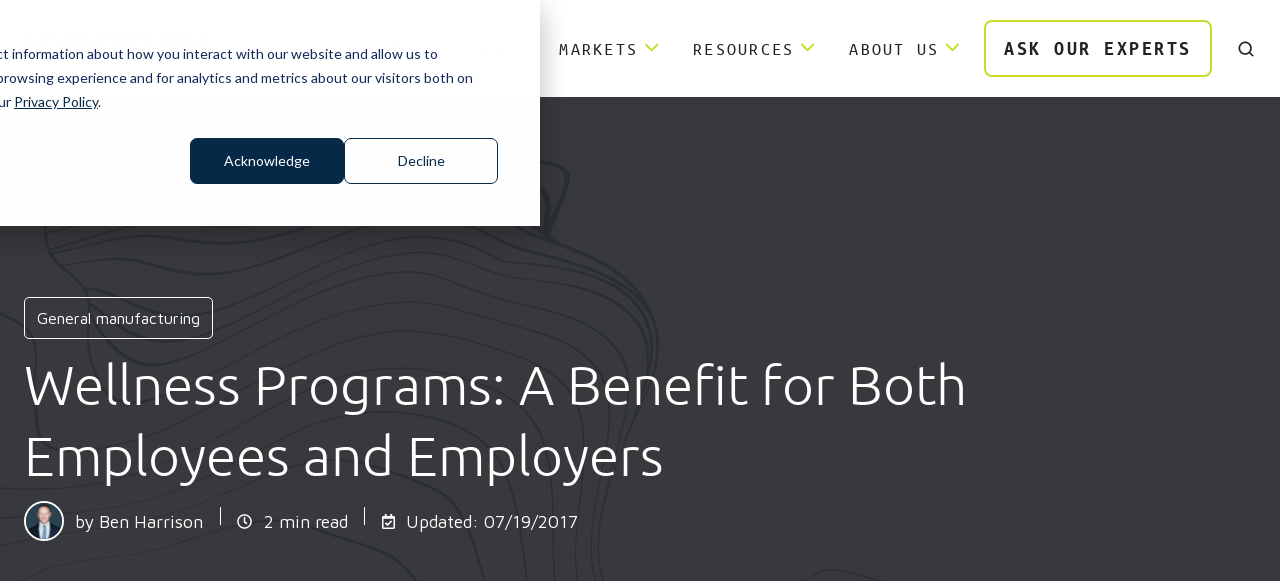

--- FILE ---
content_type: text/html; charset=UTF-8
request_url: https://www.kaysun.com/blog/wellness-programs-a-benefit-for-both-employees-and-employers
body_size: 16677
content:
<!doctype html><html lang="en-us" class="no-js blog-4 blog-4--post"><head>
    <meta charset="utf-8">
    <title>Wellness Programs: A Benefit for Both Employees and Employers</title>
    <link rel="shortcut icon" href="https://www.kaysun.com/hubfs/2018_favico.png">
    <meta name="description" content="Wellness programs offer benefits to employees and employers. As a premier Wisconsin manufacturing company, Kaysun offers a robust wellness package. ">
    
		<script>			
			var act = {};
      act.xs = 479;
      act.sm = 767;
      act.md = 1200;
			act.scroll_offset = {
				sm: 78,
				md: 78,
				lg: 78,
				get: function() {
					if(window.matchMedia('(max-width: 767px)').matches) return act.scroll_offset.sm;
					if(window.matchMedia('(min-width: 1201px)').matches) return act.scroll_offset.lg;
					return act.scroll_offset.md;
				},
				set: function(sm, md, lg){
					act.scroll_offset.sm = sm;
					act.scroll_offset.md = md;
					act.scroll_offset.lg = lg;
				}
			};
		</script>

    <!-- Domain: www.kaysun.com -->
    
      <script type="application/ld+json">
        {
          "@context":"https://schema.org",
          "@type":"Organization",
          "@id":"https://www.kaysun.com/#org",
          "name":"Kaysun Corporation",
          "url":"https://www.kaysun.com/",
          "logo":{"@type":"ImageObject","url":"https://www.kaysun.com/hubfs/Prospect-Pages/KAYSUN_Logo-notag.svg","width":300,"height":300},
          "telephone":"+1-920-686-5800",
          "address":{"@type":"PostalAddress","streetAddress":"5500 West Drive","addressLocality":"Manitowoc","addressRegion":"WI","postalCode":"54220","addressCountry":"US"},
          "sameAs":["https://www.youtube.com/KaysunCorp"],
          "employee":[
            {"@id":"https://www.kaysun.com/ken-glassen#person"},
            {"@id":"https://www.kaysun.com/bob-reeves#person"},
            {"@id":"https://www.kaysun.com/randall-hext#person"}
          ]
        }
      </script>
    

    <meta name="viewport" content="width=device-width, initial-scale=1">

    <script src="/hs/hsstatic/jquery-libs/static-1.1/jquery/jquery-1.7.1.js"></script>
<script>hsjQuery = window['jQuery'];</script>
    <meta property="og:description" content="Wellness programs offer benefits to employees and employers. As a premier Wisconsin manufacturing company, Kaysun offers a robust wellness package. ">
    <meta property="og:title" content="Wellness Programs: A Benefit for Both Employees and Employers">
    <meta name="twitter:description" content="Wellness programs offer benefits to employees and employers. As a premier Wisconsin manufacturing company, Kaysun offers a robust wellness package. ">
    <meta name="twitter:title" content="Wellness Programs: A Benefit for Both Employees and Employers">

    

    
    <style>
a.cta_button{-moz-box-sizing:content-box !important;-webkit-box-sizing:content-box !important;box-sizing:content-box !important;vertical-align:middle}.hs-breadcrumb-menu{list-style-type:none;margin:0px 0px 0px 0px;padding:0px 0px 0px 0px}.hs-breadcrumb-menu-item{float:left;padding:10px 0px 10px 10px}.hs-breadcrumb-menu-divider:before{content:'›';padding-left:10px}.hs-featured-image-link{border:0}.hs-featured-image{float:right;margin:0 0 20px 20px;max-width:50%}@media (max-width: 568px){.hs-featured-image{float:none;margin:0;width:100%;max-width:100%}}.hs-screen-reader-text{clip:rect(1px, 1px, 1px, 1px);height:1px;overflow:hidden;position:absolute !important;width:1px}
</style>

<link rel="stylesheet" href="https://www.kaysun.com/hubfs/hub_generated/template_assets/1/134474063366/1767724359419/template_main.min.css">
<link rel="stylesheet" href="https://www.kaysun.com/hubfs/hub_generated/template_assets/1/134470529191/1767724357538/template_nav.min.css">
<link rel="stylesheet" href="https://www.kaysun.com/hubfs/hub_generated/template_assets/1/134474063417/1767724354751/template_site-search.min.css">
<link rel="stylesheet" href="https://www.kaysun.com/hubfs/hub_generated/template_assets/1/134470529198/1767724364109/template_mobile-nav.min.css">
<link rel="stylesheet" href="https://www.kaysun.com/hubfs/hub_generated/template_assets/1/134474063377/1767724365459/template_header-01.min.css">
<link rel="stylesheet" href="https://www.kaysun.com/hubfs/hub_generated/template_assets/1/134474063414/1767724360314/template_section-extra-settings.min.css">
<link rel="stylesheet" href="https://www.kaysun.com/hubfs/hub_generated/template_assets/1/134470529095/1767724362930/template_drop-down.min.css">
<link rel="stylesheet" href="https://www.kaysun.com/hubfs/hub_generated/template_assets/1/134472134185/1767724354725/template_tag-list.min.css">
<link rel="stylesheet" href="https://www.kaysun.com/hubfs/hub_generated/template_assets/1/134470529208/1767724360605/template_search-box.min.css">
<link rel="stylesheet" href="https://www.kaysun.com/hubfs/hub_generated/template_assets/1/134470529087/1767724363413/template_blog-infobar.min.css">
<link rel="stylesheet" href="https://www.kaysun.com/hubfs/hub_generated/template_assets/1/134470529103/1767724357080/template_blog-hero-1.min.css">
<link rel="stylesheet" href="https://www.kaysun.com/hubfs/hub_generated/template_assets/1/134470529174/1767724360170/template_blog-toolbar-1.min.css">
<link rel="stylesheet" href="https://www.kaysun.com/hubfs/hub_generated/template_assets/1/134472134050/1767724363250/template_blog-listing-3.min.css">
<link rel="stylesheet" href="https://www.kaysun.com/hubfs/hub_generated/template_assets/1/134470529109/1767724358046/template_blog-search.min.css">
<link rel="stylesheet" href="https://www.kaysun.com/hubfs/hub_generated/template_assets/1/134472134188/1767724360789/template_splide.min.css">
<link rel="stylesheet" href="https://www.kaysun.com/hubfs/hub_generated/template_assets/1/134470529190/1767724361735/template_hero-slider.min.css">

            <style>
              .module--Post_Hero .splide__slide--1 .section {
                background-image: url(https://www.kaysun.com/hubfs/backgrounds/patterns/bottom-left-7.svg);
                padding-top: 200px;
                padding-bottom: 180px;
              }
              .module--Post_Hero .splide__slide--1 .hero-slider__content {
                max-width: 1440px;
                text-align: left;
              }
              @media (max-width: 1200px) {
                .module--Post_Hero .splide__slide--1 .section {
                  
                  padding-top: 150px;
                  padding-bottom: 140px;
                }
                .module--Post_Hero .splide__slide--1 .hero-slider__content {
                  
                  
                }
              }
              @media (max-width: 767px) {
                .module--Post_Hero .splide__slide--1 .section {
                  
                  padding-top: 100px;
                  padding-bottom: 100px;
                }
                .module--Post_Hero .splide__slide--1 .hero-slider__content {
                  
                  
                }
              }
            </style>
          
<link rel="stylesheet" href="https://www.kaysun.com/hubfs/hub_generated/template_assets/1/134472134183/1767724357209/template_section-intro.min.css">
<link rel="stylesheet" href="https://www.kaysun.com/hubfs/hub_generated/template_assets/1/134472134033/1767724355729/template_blog-card.min.css">
<link rel="stylesheet" href="https://www.kaysun.com/hubfs/hub_generated/template_assets/1/134470529287/1767724356905/template_blog-4.min.css">
<link rel="stylesheet" href="https://www.kaysun.com/hubfs/hub_generated/template_assets/1/134470529207/1767724356140/template_rich-text.min.css">
<link rel="stylesheet" href="https://www.kaysun.com/hubfs/hub_generated/template_assets/1/134474063369/1767724357162/template_column-navigation.min.css">
<link class="hs-async-css" rel="preload" href="https://www.kaysun.com/hubfs/hub_generated/template_assets/1/134470529180/1767724354704/template_footer-11.min.css" as="style" onload="this.onload=null;this.rel='stylesheet'">
<noscript><link rel="stylesheet" href="https://www.kaysun.com/hubfs/hub_generated/template_assets/1/134470529180/1767724354704/template_footer-11.min.css"></noscript>
<link class="hs-async-css" rel="preload" href="https://www.kaysun.com/hubfs/hub_generated/template_assets/1/134470529196/1767724365489/template_modal.min.css" as="style" onload="this.onload=null;this.rel='stylesheet'">
<noscript><link rel="stylesheet" href="https://www.kaysun.com/hubfs/hub_generated/template_assets/1/134470529196/1767724365489/template_modal.min.css"></noscript>
    <script type="application/ld+json">
{
  "mainEntityOfPage" : {
    "@type" : "WebPage",
    "@id" : "https://www.kaysun.com/blog/wellness-programs-a-benefit-for-both-employees-and-employers"
  },
  "author" : {
    "name" : "Ben Harrison",
    "url" : "https://www.kaysun.com/blog/author/ben-harrison",
    "@type" : "Person"
  },
  "headline" : "Wellness Programs: A Benefit for Both Employees and Employers",
  "datePublished" : "2017-07-19T14:22:00.000Z",
  "dateModified" : "2023-12-15T21:21:14.743Z",
  "publisher" : {
    "name" : "Kaysun Corporation",
    "logo" : {
      "url" : "https://cdn2.hubspot.net/hubfs/22287/kaysun-logo.png",
      "@type" : "ImageObject"
    },
    "@type" : "Organization"
  },
  "@context" : "https://schema.org",
  "@type" : "BlogPosting",
  "image" : [ "https://cdn2.hubspot.net/hubfs/22287/images/blog-images/Wellness%20Program.jpg" ]
}
</script>


    
<!--  Added by GoogleTagManager integration -->
<script>
var _hsp = window._hsp = window._hsp || [];
window.dataLayer = window.dataLayer || [];
function gtag(){dataLayer.push(arguments);}

var useGoogleConsentModeV2 = true;
var waitForUpdateMillis = 1000;



var hsLoadGtm = function loadGtm() {
    if(window._hsGtmLoadOnce) {
      return;
    }

    if (useGoogleConsentModeV2) {

      gtag('set','developer_id.dZTQ1Zm',true);

      gtag('consent', 'default', {
      'ad_storage': 'denied',
      'analytics_storage': 'denied',
      'ad_user_data': 'denied',
      'ad_personalization': 'denied',
      'wait_for_update': waitForUpdateMillis
      });

      _hsp.push(['useGoogleConsentModeV2'])
    }

    (function(w,d,s,l,i){w[l]=w[l]||[];w[l].push({'gtm.start':
    new Date().getTime(),event:'gtm.js'});var f=d.getElementsByTagName(s)[0],
    j=d.createElement(s),dl=l!='dataLayer'?'&l='+l:'';j.async=true;j.src=
    'https://www.googletagmanager.com/gtm.js?id='+i+dl;f.parentNode.insertBefore(j,f);
    })(window,document,'script','dataLayer','GTM-MX3MS2M');

    window._hsGtmLoadOnce = true;
};

_hsp.push(['addPrivacyConsentListener', function(consent){
  if(consent.allowed || (consent.categories && consent.categories.analytics)){
    hsLoadGtm();
  }
}]);

</script>

<!-- /Added by GoogleTagManager integration -->


<link rel="preload" as="font" type="font/woff2" href="https://www.kaysun.com/hubfs/fonts/lato/lato-v16-latin-300.woff2" crossorigin>

<script async src="//cdn2.hubspot.net/hubfs/65360/js/jquery.fadethis.min.js"></script>

<!-- Global site tag (gtag.js) - Google AdWords: 1003289352 -->
<script async src="https://www.googletagmanager.com/gtag/js?id=AW-1003289352"></script>
<script>
  window.dataLayer = window.dataLayer || [];
  function gtag(){dataLayer.push(arguments);}
  gtag('js', new Date());

  gtag('config', 'AW-1003289352');
</script>


<style>
.service-tab1 {
  display: none;
  }
</style>
<script>!function () {var reb2b = window.reb2b = window.reb2b || [];if (reb2b.invoked) return;reb2b.invoked = true;reb2b.methods = ["identify", "collect"];reb2b.factory = function (method) {return function () {var args = Array.prototype.slice.call(arguments);args.unshift(method);reb2b.push(args);return reb2b;};};for (var i = 0; i < reb2b.methods.length; i++) {var key = reb2b.methods[i];reb2b[key] = reb2b.factory(key);}reb2b.load = function (key) {var script = document.createElement("script");script.type = "text/javascript";script.async = true;script.src = "https://s3-us-west-2.amazonaws.com/b2bjsstore/b/" + key + "/reb2b.js.gz";var first = document.getElementsByTagName("script")[0];first.parentNode.insertBefore(script, first);};reb2b.SNIPPET_VERSION = "1.0.1";reb2b.load("QO92DHKLX5N7");}();</script>
<link rel="amphtml" href="https://www.kaysun.com/blog/wellness-programs-a-benefit-for-both-employees-and-employers?hs_amp=true">

<meta property="og:image" content="https://www.kaysun.com/hubfs/images/blog-images/Wellness%20Program.jpg">
<meta property="og:image:width" content="790">
<meta property="og:image:height" content="450">
<meta property="og:image:alt" content="Wellness Program.jpg">
<meta name="twitter:image" content="https://www.kaysun.com/hubfs/images/blog-images/Wellness%20Program.jpg">
<meta name="twitter:image:alt" content="Wellness Program.jpg">

<meta property="og:url" content="https://www.kaysun.com/blog/wellness-programs-a-benefit-for-both-employees-and-employers">
<meta name="twitter:card" content="summary_large_image">

<link rel="canonical" href="https://www.kaysun.com/blog/wellness-programs-a-benefit-for-both-employees-and-employers">
<!-- Blog Schema -->
<script type="application/ld+json">
 {
     "@context": "http://schema.org",
     "@type": "BlogPosting",
     "mainEntityOfPage": {
         "@id": "https://www.kaysun.com/blog/wellness-programs-a-benefit-for-both-employees-and-employers"
      },
     "headline": "Wellness Programs: A Benefit for Both Employees and Employers",
     "image": {
          "@type": "ImageObject",
          "url": "https://cdn2.hubspot.net/hubfs/22287/images/blog-images/Wellness%20Program.jpg"
     },
     "datePublished": "2017-07-19 14:22:00",
     "dateModified": "December 15, 2023, 9:21:14 PM",
     "author": {
         "@type": "Person",
         "name": "Ben Harrison"
     },
     "publisher": {
         "@type": "Organization",
         "name": "Kaysun Corporation",
         "logo": {
             "@type": "ImageObject",
             "url": "https://cdn2.hubspot.net/hubfs/22287/kaysun-logo.png"
         }
     },
     "description": "Wellness programs offer benefits to employees and employers. As a premier Wisconsin manufacturing company, Kaysun offers a robust wellness package. "
 }
 </script>
 <!-- End Schema --> 
<meta property="og:type" content="article">
<link rel="alternate" type="application/rss+xml" href="https://www.kaysun.com/blog/rss.xml">
<meta name="twitter:domain" content="www.kaysun.com">

<meta http-equiv="content-language" content="en-us">






  <meta name="generator" content="HubSpot"></head>
  <body class="  hs-content-id-5259604869 hs-blog-post hs-content-path-blog-wellness-programs-a-benefit-for-both-employee hs-content-name-wellness-programs-a-benefit-for-both-employees-and hs-blog-name-kaysun-blog hs-blog-id-513940753">
<!--  Added by GoogleTagManager integration -->
<noscript><iframe src="https://www.googletagmanager.com/ns.html?id=GTM-MX3MS2M" height="0" width="0" style="display:none;visibility:hidden"></iframe></noscript>

<!-- /Added by GoogleTagManager integration -->

    <div id="top"></div>
    <div class="page">
      
        <div data-global-resource-path="kaysun/partials/header-01.html">














  


<header class="header header--1  header--sticky header--w-search header--wo-lang hs-search-hidden">
  
  <div class="header__sticky-wrapper">
    <div class="header__sticky-element">
      <div class="header__section header__section--main section">
        <div class="header__center container">
          <div class="row items-center">
            <div class="col s2 md-s3 sm-s5 justify-center">
              <div class="header__logo">
                <div class="header__logo__static">
                  <div id="hs_cos_wrapper_static_header_logo" class="hs_cos_wrapper hs_cos_wrapper_widget hs_cos_wrapper_type_module widget-type-logo" style="" data-hs-cos-general-type="widget" data-hs-cos-type="module">
  






















  
  <span id="hs_cos_wrapper_static_header_logo_hs_logo_widget" class="hs_cos_wrapper hs_cos_wrapper_widget hs_cos_wrapper_type_logo" style="" data-hs-cos-general-type="widget" data-hs-cos-type="logo"><a href="https://www.kaysun.com/" id="hs-link-static_header_logo_hs_logo_widget" style="border-width:0px;border:0px;"><img src="https://www.kaysun.com/hubfs/Prospect-Pages/KAYSUN_Logo-notag.svg" class="hs-image-widget " height="260" style="height: auto;width:260px;border-width:0px;border:0px;" width="260" alt="Kaysun" title="Kaysun"></a></span>
</div>
                </div>
                <div class="header__logo__overlap">
                  <div id="hs_cos_wrapper_overlapping_header_logo" class="hs_cos_wrapper hs_cos_wrapper_widget hs_cos_wrapper_type_module widget-type-logo" style="" data-hs-cos-general-type="widget" data-hs-cos-type="module">
  






















  
  <span id="hs_cos_wrapper_overlapping_header_logo_hs_logo_widget" class="hs_cos_wrapper hs_cos_wrapper_widget hs_cos_wrapper_type_logo" style="" data-hs-cos-general-type="widget" data-hs-cos-type="logo"><a href="https://www.kaysun.com/" id="hs-link-overlapping_header_logo_hs_logo_widget" style="border-width:0px;border:0px;"><img src="https://www.kaysun.com/hubfs/Prospect-Pages/KAYSUN_Logo-REV-notag.svg" class="hs-image-widget " height="260" style="height: auto;width:260px;border-width:0px;border:0px;" width="260" alt="Kaysun" title="Kaysun"></a></span>
</div>
                </div>
                
                  <div class="header__logo__sticky">
                    <div id="hs_cos_wrapper_sticky_header_logo" class="hs_cos_wrapper hs_cos_wrapper_widget hs_cos_wrapper_type_module widget-type-logo" style="" data-hs-cos-general-type="widget" data-hs-cos-type="module">
  






















  
  <span id="hs_cos_wrapper_sticky_header_logo_hs_logo_widget" class="hs_cos_wrapper hs_cos_wrapper_widget hs_cos_wrapper_type_logo" style="" data-hs-cos-general-type="widget" data-hs-cos-type="logo"><a href="https://www.kaysun.com/" id="hs-link-sticky_header_logo_hs_logo_widget" style="border-width:0px;border:0px;"><img src="https://www.kaysun.com/hubfs/Prospect-Pages/KAYSUN_Logo-notag.svg" class="hs-image-widget " height="260" style="height: auto;width:260px;border-width:0px;border:0px;" width="260" alt="Kaysun" title="Kaysun"></a></span>
</div>
                  </div>
                
              </div>
            </div>
            <div class="col s10 md-s9 sm-s7">
              <div class="flex flex-row items-center justify-end no-shrink wrap">
                <div class="header__nav">
                  <div id="hs_cos_wrapper_header_nav" class="hs_cos_wrapper hs_cos_wrapper_widget hs_cos_wrapper_type_module" style="" data-hs-cos-general-type="widget" data-hs-cos-type="module">





<div class="module module--header_nav module--nav">
    <div class="module__inner">

  <nav class="nav nav--light nav--on-hover nav--arrows hs-skip-lang-url-rewrite" flyout-delay="200" aria-label="Main menu">
    
  
  
    
    <ul class="nav__list nav__list--level1">
      <li class="nav__item nav__item--branch">
        <a class="nav__link" href="https://www.kaysun.com/injection-molding-capabilities">Capabilities</a>
        
          
  
  
    
    <ul class="nav__list nav__list--level2 nav__list--flyout">
      <li class="nav__item nav__item--branch">
        <a class="nav__link" href="https://www.kaysun.com/injection-molding-services-engineering-support">Engineering  Support</a>
        
          
  
  
    
    <ul class="nav__list nav__list--level3 nav__list--flyout">
      <li class="nav__item">
        <a class="nav__link" href="https://www.kaysun.com/dfm-analysis">DfM Analysis </a>
        
          
  
  

        
      </li>
      
  
    
    
      <li class="nav__item">
        <a class="nav__link" href="https://www.kaysun.com/injection-molding-material-selection">Material Selection</a>
        
          
  
  

        
      </li>
      
  
    
    
      <li class="nav__item">
        <a class="nav__link" href="https://www.kaysun.com/metal-to-plastic-conversion">Metal-to-Plastic Conversion</a>
        
          
  
  

        
      </li>
      </ul>
  

        
      </li>
      
  
    
    
      <li class="nav__item">
        <a class="nav__link" href="https://www.kaysun.com/injection-molding-tool-design">Tool Building</a>
        
          
  
  

        
      </li>
      
  
    
    
      <li class="nav__item nav__item--branch">
        <a class="nav__link" href="https://www.kaysun.com/custom-plastic-injection-molding">Injection Molding</a>
        
          
  
  
    
    <ul class="nav__list nav__list--level3 nav__list--flyout">
      <li class="nav__item">
        <a class="nav__link" href="https://www.kaysun.com/what-is-scientific-molding">Scientific Molding</a>
        
          
  
  

        
      </li>
      
  
    
    
      <li class="nav__item">
        <a class="nav__link" href="https://www.kaysun.com/overmolding">Overmolding </a>
        
          
  
  

        
      </li>
      
  
    
    
      <li class="nav__item">
        <a class="nav__link" href="https://www.kaysun.com/insert-molding-services">Insert Molding</a>
        
          
  
  

        
      </li>
      </ul>
  

        
      </li>
      
  
    
    
      <li class="nav__item">
        <a class="nav__link" href="https://www.kaysun.com/value-added-services">Value-Added Services</a>
        
          
  
  

        
      </li>
      
  
    
    
      <li class="nav__item">
        <a class="nav__link" href="https://www.kaysun.com/plastic-injection-molding-quality-control">Quality Systems</a>
        
          
  
  

        
      </li>
      </ul>
  

        
      </li>
      
  
    
    
      <li class="nav__item nav__item--branch">
        <a class="nav__link" href="https://www.kaysun.com/markets-served">Markets</a>
        
          
  
  
    
    <ul class="nav__list nav__list--level2 nav__list--flyout">
      <li class="nav__item">
        <a class="nav__link" href="https://www.kaysun.com/is-kaysun-a-fit">Our Ideal Customer</a>
        
          
  
  

        
      </li>
      
  
    
    
      <li class="nav__item">
        <a class="nav__link" href="https://www.kaysun.com/medical-injection-molding">Medical</a>
        
          
  
  

        
      </li>
      
  
    
    
      <li class="nav__item">
        <a class="nav__link" href="https://www.kaysun.com/industrial-injection-molding">Industrial</a>
        
          
  
  

        
      </li>
      
  
    
    
      <li class="nav__item">
        <a class="nav__link" href="https://www.kaysun.com/automotive-injection-molding">Automotive</a>
        
          
  
  

        
      </li>
      
  
    
    
      <li class="nav__item">
        <a class="nav__link" href="https://www.kaysun.com/consumer-injection-molding">Consumer</a>
        
          
  
  

        
      </li>
      
  
    
    
      <li class="nav__item">
        <a class="nav__link" href="https://www.kaysun.com/additional-markets">Additional Markets</a>
        
          
  
  

        
      </li>
      </ul>
  

        
      </li>
      
  
    
    
      <li class="nav__item nav__item--branch">
        <a class="nav__link" href="https://www.kaysun.com/injection-molding-resources">Resources</a>
        
          
  
  
    
    <ul class="nav__list nav__list--level2 nav__list--flyout">
      <li class="nav__item">
        <a class="nav__link" href="https://www.kaysun.com/blog">Blog</a>
        
          
  
  

        
      </li>
      
  
    
    
      <li class="nav__item">
        <a class="nav__link" href="https://www.kaysun.com/injection-molding-quoting-process-lp">Start the Quoting Process</a>
        
          
  
  

        
      </li>
      
  
    
    
      <li class="nav__item">
        <a class="nav__link" href="https://www.kaysun.com/reshoring">Reshoring</a>
        
          
  
  

        
      </li>
      
  
    
    
      <li class="nav__item">
        <a class="nav__link" href="https://www.kaysun.com/customer-support">Customer Support</a>
        
          
  
  

        
      </li>
      
  
    
    
      <li class="nav__item">
        <a class="nav__link" href="https://www.kaysun.com/supplier-code-of-conduct-policy">Supplier Code of Conduct</a>
        
          
  
  

        
      </li>
      </ul>
  

        
      </li>
      
  
    
    
      <li class="nav__item nav__item--branch">
        <a class="nav__link" href="https://www.kaysun.com/about-kaysun-corporation">About Us</a>
        
          
  
  
    
    <ul class="nav__list nav__list--level2 nav__list--flyout">
      <li class="nav__item nav__item--branch">
        <a class="nav__link" href="https://www.kaysun.com/how-kaysun-works-with-you">How We Work With You</a>
        
          
  
  
    
    <ul class="nav__list nav__list--level3 nav__list--flyout">
      <li class="nav__item">
        <a class="nav__link" href="https://www.kaysun.com/improved-injection-molding-program-flow">Program Steps</a>
        
          
  
  

        
      </li>
      </ul>
  

        
      </li>
      
  
    
    
      <li class="nav__item nav__item--branch">
        <a class="nav__link" href="https://www.kaysun.com/sustainability-culture">Sustainability Culture</a>
        
          
  
  
    
    <ul class="nav__list nav__list--level3 nav__list--flyout">
      <li class="nav__item">
        <a class="nav__link" href="https://www.kaysun.com/sustainable-injection-molding-partnership-checklist">Partnership Checklist</a>
        
          
  
  

        
      </li>
      </ul>
  

        
      </li>
      
  
    
    
      <li class="nav__item">
        <a class="nav__link" href="https://www.kaysun.com/careers">Careers</a>
        
          
  
  

        
      </li>
      
  
    
    
      <li class="nav__item">
        <a class="nav__link" href="https://www.kaysun.com/contact-us">Contact Us</a>
        
          
  
  

        
      </li>
      </ul>
  

        
      </li>
      </ul>
  

  </nav>

    </div>
  </div>

</div>
                </div>
                <div class="header__buttons">
                  <div class="header__buttons__static">
                    <div id="hs_cos_wrapper_static_header_buttons" class="hs_cos_wrapper hs_cos_wrapper_widget hs_cos_wrapper_type_module" style="" data-hs-cos-general-type="widget" data-hs-cos-type="module">



<div class="module module--static_header_buttons module--button">
    <div class="module__inner">

  <div class="inline-items">
        <a href="https://www.kaysun.com/ask-our-experts" class="btn btn--outline btn--small btn--secondary btn--default  btn--static_header_buttons-1">
          
          Ask Our Experts
        </a></div>

    </div>
  </div>
</div>
                  </div>
                  <div class="header__buttons__overlap">
                    <div id="hs_cos_wrapper_static_header_buttons" class="hs_cos_wrapper hs_cos_wrapper_widget hs_cos_wrapper_type_module" style="" data-hs-cos-general-type="widget" data-hs-cos-type="module">



<div class="module module--static_header_buttons module--button">
    <div class="module__inner">

  <div class="inline-items">
        <a href="https://www.kaysun.com/ask-our-experts" class="btn btn--outline btn--small btn--secondary btn--default  btn--static_header_buttons-1">
          
          Ask Our Experts
        </a></div>

    </div>
  </div>
</div>
                  </div>
                  
                    <div class="header__buttons__sticky">
                      <div id="hs_cos_wrapper_static_header_buttons" class="hs_cos_wrapper hs_cos_wrapper_widget hs_cos_wrapper_type_module" style="" data-hs-cos-general-type="widget" data-hs-cos-type="module">



<div class="module module--static_header_buttons module--button">
    <div class="module__inner">

  <div class="inline-items">
        <a href="https://www.kaysun.com/ask-our-experts" class="btn btn--outline btn--small btn--secondary btn--default  btn--static_header_buttons-1">
          
          Ask Our Experts
        </a></div>

    </div>
  </div>
</div>
                    </div>
                  
                </div>
                
                  <div class="header__search">
                    <div id="hs_cos_wrapper_header_search" class="hs_cos_wrapper hs_cos_wrapper_widget hs_cos_wrapper_type_module" style="" data-hs-cos-general-type="widget" data-hs-cos-type="module">


<div id="header_search" class="site-search site-search--light txt--light">
  <a href="javascript:;" class="site-search__open ui-icon" role="button" aria-label="Open search window">
    <svg width="24" height="24" viewbox="0 0 24 24" xmlns="http://www.w3.org/2000/svg">
      <path d="M20.71 19.29L17.31 15.9C18.407 14.5025 19.0022 12.7767 19 11C19 9.41775 18.5308 7.87103 17.6518 6.55544C16.7727 5.23984 15.5233 4.21446 14.0615 3.60896C12.5997 3.00346 10.9911 2.84504 9.43928 3.15372C7.88743 3.4624 6.46197 4.22433 5.34315 5.34315C4.22433 6.46197 3.4624 7.88743 3.15372 9.43928C2.84504 10.9911 3.00347 12.5997 3.60897 14.0615C4.21447 15.5233 5.23985 16.7727 6.55544 17.6518C7.87103 18.5308 9.41775 19 11 19C12.7767 19.0022 14.5025 18.407 15.9 17.31L19.29 20.71C19.383 20.8037 19.4936 20.8781 19.6154 20.9289C19.7373 20.9797 19.868 21.0058 20 21.0058C20.132 21.0058 20.2627 20.9797 20.3846 20.9289C20.5064 20.8781 20.617 20.8037 20.71 20.71C20.8037 20.617 20.8781 20.5064 20.9289 20.3846C20.9797 20.2627 21.0058 20.132 21.0058 20C21.0058 19.868 20.9797 19.7373 20.9289 19.6154C20.8781 19.4936 20.8037 19.383 20.71 19.29ZM5 11C5 9.81331 5.3519 8.65327 6.01119 7.66658C6.67047 6.67988 7.60755 5.91085 8.7039 5.45672C9.80026 5.0026 11.0067 4.88378 12.1705 5.11529C13.3344 5.3468 14.4035 5.91824 15.2426 6.75736C16.0818 7.59647 16.6532 8.66557 16.8847 9.82946C17.1162 10.9933 16.9974 12.1997 16.5433 13.2961C16.0892 14.3925 15.3201 15.3295 14.3334 15.9888C13.3467 16.6481 12.1867 17 11 17C9.4087 17 7.88258 16.3679 6.75736 15.2426C5.63214 14.1174 5 12.5913 5 11Z" fill="currentColor" />
    </svg>
  </a>
  <div class="site-search__popup">
    <div class="site-search__bar">
      <form id="searchForm" class="site-search__form" autocomplete="off" results-zero-text="Sorry, no results found.">
        <input class="site-search__input" id="searchInput" name="searchInput" type="text" placeholder="Search our website" title="Search our website">
        <input name="portalId" type="hidden" value="22287">
        <input name="language" type="hidden" value="en-us">
        <input name="domains" type="hidden" value="all">
        <button class="site-search__submit ui-icon" type="submit" aria-label="Search">
          <svg width="24" height="24" viewbox="0 0 24 24" xmlns="http://www.w3.org/2000/svg">
            <path d="M20.71 19.29L17.31 15.9C18.407 14.5025 19.0022 12.7767 19 11C19 9.41775 18.5308 7.87103 17.6518 6.55544C16.7727 5.23984 15.5233 4.21446 14.0615 3.60896C12.5997 3.00346 10.9911 2.84504 9.43928 3.15372C7.88743 3.4624 6.46197 4.22433 5.34315 5.34315C4.22433 6.46197 3.4624 7.88743 3.15372 9.43928C2.84504 10.9911 3.00347 12.5997 3.60897 14.0615C4.21447 15.5233 5.23985 16.7727 6.55544 17.6518C7.87103 18.5308 9.41775 19 11 19C12.7767 19.0022 14.5025 18.407 15.9 17.31L19.29 20.71C19.383 20.8037 19.4936 20.8781 19.6154 20.9289C19.7373 20.9797 19.868 21.0058 20 21.0058C20.132 21.0058 20.2627 20.9797 20.3846 20.9289C20.5064 20.8781 20.617 20.8037 20.71 20.71C20.8037 20.617 20.8781 20.5064 20.9289 20.3846C20.9797 20.2627 21.0058 20.132 21.0058 20C21.0058 19.868 20.9797 19.7373 20.9289 19.6154C20.8781 19.4936 20.8037 19.383 20.71 19.29ZM5 11C5 9.81331 5.3519 8.65327 6.01119 7.66658C6.67047 6.67988 7.60755 5.91085 8.7039 5.45672C9.80026 5.0026 11.0067 4.88378 12.1705 5.11529C13.3344 5.3468 14.4035 5.91824 15.2426 6.75736C16.0818 7.59647 16.6532 8.66557 16.8847 9.82946C17.1162 10.9933 16.9974 12.1997 16.5433 13.2961C16.0892 14.3925 15.3201 15.3295 14.3334 15.9888C13.3467 16.6481 12.1867 17 11 17C9.4087 17 7.88258 16.3679 6.75736 15.2426C5.63214 14.1174 5 12.5913 5 11Z" fill="currentColor"></path>
          </svg>
        </button>
        <a href="javascript:;" class="site-search__close ui-icon" role="button" aria-label="Close search window">
          <svg width="24" height="24" viewbox="0 0 24 24" xmlns="http://www.w3.org/2000/svg">
            <path d="M20.707 4.707a1 1 0 0 0-1.414-1.414L12 10.586 4.707 3.293a1 1 0 0 0-1.414 1.414L10.586 12l-7.293 7.293a1 1 0 1 0 1.414 1.414L12 13.414l7.293 7.293a1 1 0 0 0 1.414-1.414L13.414 12l7.293-7.293z" fill="currentColor" />
          </svg>
        </a>
      </form>
    </div>
    <div class="site-search__results">
      <div class="site-search__results-block">
        <div class="site-search__result-template">
          <div class="site-search__result-title"></div>
          <div class="site-search__result-desc small-text"></div>
        </div>
        <button class="site-search__more btn btn--fill btn--medium btn--accent">More results</button>
      </div>
    </div>
  </div>
</div></div>
                  </div>
                
                
                <div class="header__mobile-nav">
                  <div id="hs_cos_wrapper_header_mobile_nav" class="hs_cos_wrapper hs_cos_wrapper_widget hs_cos_wrapper_type_module" style="" data-hs-cos-general-type="widget" data-hs-cos-type="module">







<div class="module module--header_mobile_nav module--mnav">
    <div class="module__inner">

  <div class="mnav mnav--light">
    <a class="mnav__open ui-icon" href="javascript:;" role="button" aria-label="Open menu">
      <svg width="24" height="24" viewbox="0 0 24 24" xmlns="http://www.w3.org/2000/svg">
        <path d="M3 6a1 1 0 0 1 1-1h16a1 1 0 1 1 0 2H4a1 1 0 0 1-1-1zm0 6a1 1 0 0 1 1-1h16a1 1 0 1 1 0 2H4a1 1 0 0 1-1-1zm1 5a1 1 0 1 0 0 2h16a1 1 0 1 0 0-2H4z" fill="currentColor" />
      </svg>
    </a>
    <div class="mnav__overlay"></div>
    <div class="mnav__popup">
      
      <div class="mnav__section mnav__section--first mnav__menu hs-skip-lang-url-rewrite">
        
  
  
    <ul class="mnav__menu__list mnav__menu__list--level1">
      <li class="mnav__menu__item mnav__menu__item--parent">
        <div class="mnav__menu__label">
          <a class="mnav__menu__link" href="https://www.kaysun.com/injection-molding-capabilities">Capabilities</a>
          
            <div class="mnav__menu__toggle" role="button">
              <div class="mnav__menu__toggle__open-icon">
                <svg class="mnav__menu__toggle__open" width="24" height="24" viewbox="0 0 24 24" xmlns="http://www.w3.org/2000/svg">
                  <path d="M5.29289 8.29289C4.90237 8.68342 4.90237 9.31658 5.29289 9.70711L11.2929 15.7071C11.6834 16.0976 12.3166 16.0976 12.7071 15.7071L18.7071 9.70711C19.0976 9.31658 19.0976 8.68342 18.7071 8.29289C18.3166 7.90237 17.6834 7.90237 17.2929 8.29289L12 13.5858L6.70711 8.29289C6.31658 7.90237 5.68342 7.90237 5.29289 8.29289Z" fill="currentColor" />
                </svg>
              </div>
              <div class="mnav__menu__toggle__close-icon">
                <svg width="24" height="24" viewbox="0 0 24 24" xmlns="http://www.w3.org/2000/svg">
                  <path d="M5.29289 15.7071C4.90237 15.3166 4.90237 14.6834 5.29289 14.2929L11.2929 8.29289C11.6834 7.90237 12.3166 7.90237 12.7071 8.29289L18.7071 14.2929C19.0976 14.6834 19.0976 15.3166 18.7071 15.7071C18.3166 16.0976 17.6834 16.0976 17.2929 15.7071L12 10.4142L6.70711 15.7071C6.31658 16.0976 5.68342 16.0976 5.29289 15.7071Z" fill="currentColor" />
                </svg>
              </div>
            </div>
          
        </div>
        
  
  
    <ul class="mnav__menu__list mnav__menu__list--level2 mnav__menu__list--child">
      <li class="mnav__menu__item mnav__menu__item--parent">
        <div class="mnav__menu__label">
          <a class="mnav__menu__link" href="https://www.kaysun.com/injection-molding-services-engineering-support">Engineering  Support</a>
          
            <div class="mnav__menu__toggle" role="button">
              <div class="mnav__menu__toggle__open-icon">
                <svg class="mnav__menu__toggle__open" width="24" height="24" viewbox="0 0 24 24" xmlns="http://www.w3.org/2000/svg">
                  <path d="M5.29289 8.29289C4.90237 8.68342 4.90237 9.31658 5.29289 9.70711L11.2929 15.7071C11.6834 16.0976 12.3166 16.0976 12.7071 15.7071L18.7071 9.70711C19.0976 9.31658 19.0976 8.68342 18.7071 8.29289C18.3166 7.90237 17.6834 7.90237 17.2929 8.29289L12 13.5858L6.70711 8.29289C6.31658 7.90237 5.68342 7.90237 5.29289 8.29289Z" fill="currentColor" />
                </svg>
              </div>
              <div class="mnav__menu__toggle__close-icon">
                <svg width="24" height="24" viewbox="0 0 24 24" xmlns="http://www.w3.org/2000/svg">
                  <path d="M5.29289 15.7071C4.90237 15.3166 4.90237 14.6834 5.29289 14.2929L11.2929 8.29289C11.6834 7.90237 12.3166 7.90237 12.7071 8.29289L18.7071 14.2929C19.0976 14.6834 19.0976 15.3166 18.7071 15.7071C18.3166 16.0976 17.6834 16.0976 17.2929 15.7071L12 10.4142L6.70711 15.7071C6.31658 16.0976 5.68342 16.0976 5.29289 15.7071Z" fill="currentColor" />
                </svg>
              </div>
            </div>
          
        </div>
        
  
  
    <ul class="mnav__menu__list mnav__menu__list--level3 mnav__menu__list--child">
      <li class="mnav__menu__item">
        <div class="mnav__menu__label">
          <a class="mnav__menu__link" href="https://www.kaysun.com/dfm-analysis">DfM Analysis </a>
          
        </div>
        
  
  

      </li>
    
  
    
      <li class="mnav__menu__item">
        <div class="mnav__menu__label">
          <a class="mnav__menu__link" href="https://www.kaysun.com/injection-molding-material-selection">Material Selection</a>
          
        </div>
        
  
  

      </li>
    
  
    
      <li class="mnav__menu__item">
        <div class="mnav__menu__label">
          <a class="mnav__menu__link" href="https://www.kaysun.com/metal-to-plastic-conversion">Metal-to-Plastic Conversion</a>
          
        </div>
        
  
  

      </li>
    </ul>
  

      </li>
    
  
    
      <li class="mnav__menu__item">
        <div class="mnav__menu__label">
          <a class="mnav__menu__link" href="https://www.kaysun.com/injection-molding-tool-design">Tool Building</a>
          
        </div>
        
  
  

      </li>
    
  
    
      <li class="mnav__menu__item mnav__menu__item--parent">
        <div class="mnav__menu__label">
          <a class="mnav__menu__link" href="https://www.kaysun.com/custom-plastic-injection-molding">Injection Molding</a>
          
            <div class="mnav__menu__toggle" role="button">
              <div class="mnav__menu__toggle__open-icon">
                <svg class="mnav__menu__toggle__open" width="24" height="24" viewbox="0 0 24 24" xmlns="http://www.w3.org/2000/svg">
                  <path d="M5.29289 8.29289C4.90237 8.68342 4.90237 9.31658 5.29289 9.70711L11.2929 15.7071C11.6834 16.0976 12.3166 16.0976 12.7071 15.7071L18.7071 9.70711C19.0976 9.31658 19.0976 8.68342 18.7071 8.29289C18.3166 7.90237 17.6834 7.90237 17.2929 8.29289L12 13.5858L6.70711 8.29289C6.31658 7.90237 5.68342 7.90237 5.29289 8.29289Z" fill="currentColor" />
                </svg>
              </div>
              <div class="mnav__menu__toggle__close-icon">
                <svg width="24" height="24" viewbox="0 0 24 24" xmlns="http://www.w3.org/2000/svg">
                  <path d="M5.29289 15.7071C4.90237 15.3166 4.90237 14.6834 5.29289 14.2929L11.2929 8.29289C11.6834 7.90237 12.3166 7.90237 12.7071 8.29289L18.7071 14.2929C19.0976 14.6834 19.0976 15.3166 18.7071 15.7071C18.3166 16.0976 17.6834 16.0976 17.2929 15.7071L12 10.4142L6.70711 15.7071C6.31658 16.0976 5.68342 16.0976 5.29289 15.7071Z" fill="currentColor" />
                </svg>
              </div>
            </div>
          
        </div>
        
  
  
    <ul class="mnav__menu__list mnav__menu__list--level3 mnav__menu__list--child">
      <li class="mnav__menu__item">
        <div class="mnav__menu__label">
          <a class="mnav__menu__link" href="https://www.kaysun.com/what-is-scientific-molding">Scientific Molding</a>
          
        </div>
        
  
  

      </li>
    
  
    
      <li class="mnav__menu__item">
        <div class="mnav__menu__label">
          <a class="mnav__menu__link" href="https://www.kaysun.com/overmolding">Overmolding </a>
          
        </div>
        
  
  

      </li>
    
  
    
      <li class="mnav__menu__item">
        <div class="mnav__menu__label">
          <a class="mnav__menu__link" href="https://www.kaysun.com/insert-molding-services">Insert Molding</a>
          
        </div>
        
  
  

      </li>
    </ul>
  

      </li>
    
  
    
      <li class="mnav__menu__item">
        <div class="mnav__menu__label">
          <a class="mnav__menu__link" href="https://www.kaysun.com/value-added-services">Value-Added Services</a>
          
        </div>
        
  
  

      </li>
    
  
    
      <li class="mnav__menu__item">
        <div class="mnav__menu__label">
          <a class="mnav__menu__link" href="https://www.kaysun.com/plastic-injection-molding-quality-control">Quality Systems</a>
          
        </div>
        
  
  

      </li>
    </ul>
  

      </li>
    
  
    
      <li class="mnav__menu__item mnav__menu__item--parent">
        <div class="mnav__menu__label">
          <a class="mnav__menu__link" href="https://www.kaysun.com/markets-served">Markets</a>
          
            <div class="mnav__menu__toggle" role="button">
              <div class="mnav__menu__toggle__open-icon">
                <svg class="mnav__menu__toggle__open" width="24" height="24" viewbox="0 0 24 24" xmlns="http://www.w3.org/2000/svg">
                  <path d="M5.29289 8.29289C4.90237 8.68342 4.90237 9.31658 5.29289 9.70711L11.2929 15.7071C11.6834 16.0976 12.3166 16.0976 12.7071 15.7071L18.7071 9.70711C19.0976 9.31658 19.0976 8.68342 18.7071 8.29289C18.3166 7.90237 17.6834 7.90237 17.2929 8.29289L12 13.5858L6.70711 8.29289C6.31658 7.90237 5.68342 7.90237 5.29289 8.29289Z" fill="currentColor" />
                </svg>
              </div>
              <div class="mnav__menu__toggle__close-icon">
                <svg width="24" height="24" viewbox="0 0 24 24" xmlns="http://www.w3.org/2000/svg">
                  <path d="M5.29289 15.7071C4.90237 15.3166 4.90237 14.6834 5.29289 14.2929L11.2929 8.29289C11.6834 7.90237 12.3166 7.90237 12.7071 8.29289L18.7071 14.2929C19.0976 14.6834 19.0976 15.3166 18.7071 15.7071C18.3166 16.0976 17.6834 16.0976 17.2929 15.7071L12 10.4142L6.70711 15.7071C6.31658 16.0976 5.68342 16.0976 5.29289 15.7071Z" fill="currentColor" />
                </svg>
              </div>
            </div>
          
        </div>
        
  
  
    <ul class="mnav__menu__list mnav__menu__list--level2 mnav__menu__list--child">
      <li class="mnav__menu__item">
        <div class="mnav__menu__label">
          <a class="mnav__menu__link" href="https://www.kaysun.com/is-kaysun-a-fit">Our Ideal Customer</a>
          
        </div>
        
  
  

      </li>
    
  
    
      <li class="mnav__menu__item">
        <div class="mnav__menu__label">
          <a class="mnav__menu__link" href="https://www.kaysun.com/medical-injection-molding">Medical</a>
          
        </div>
        
  
  

      </li>
    
  
    
      <li class="mnav__menu__item">
        <div class="mnav__menu__label">
          <a class="mnav__menu__link" href="https://www.kaysun.com/industrial-injection-molding">Industrial</a>
          
        </div>
        
  
  

      </li>
    
  
    
      <li class="mnav__menu__item">
        <div class="mnav__menu__label">
          <a class="mnav__menu__link" href="https://www.kaysun.com/automotive-injection-molding">Automotive</a>
          
        </div>
        
  
  

      </li>
    
  
    
      <li class="mnav__menu__item">
        <div class="mnav__menu__label">
          <a class="mnav__menu__link" href="https://www.kaysun.com/consumer-injection-molding">Consumer</a>
          
        </div>
        
  
  

      </li>
    
  
    
      <li class="mnav__menu__item">
        <div class="mnav__menu__label">
          <a class="mnav__menu__link" href="https://www.kaysun.com/additional-markets">Additional Markets</a>
          
        </div>
        
  
  

      </li>
    </ul>
  

      </li>
    
  
    
      <li class="mnav__menu__item mnav__menu__item--parent">
        <div class="mnav__menu__label">
          <a class="mnav__menu__link" href="https://www.kaysun.com/injection-molding-resources">Resources</a>
          
            <div class="mnav__menu__toggle" role="button">
              <div class="mnav__menu__toggle__open-icon">
                <svg class="mnav__menu__toggle__open" width="24" height="24" viewbox="0 0 24 24" xmlns="http://www.w3.org/2000/svg">
                  <path d="M5.29289 8.29289C4.90237 8.68342 4.90237 9.31658 5.29289 9.70711L11.2929 15.7071C11.6834 16.0976 12.3166 16.0976 12.7071 15.7071L18.7071 9.70711C19.0976 9.31658 19.0976 8.68342 18.7071 8.29289C18.3166 7.90237 17.6834 7.90237 17.2929 8.29289L12 13.5858L6.70711 8.29289C6.31658 7.90237 5.68342 7.90237 5.29289 8.29289Z" fill="currentColor" />
                </svg>
              </div>
              <div class="mnav__menu__toggle__close-icon">
                <svg width="24" height="24" viewbox="0 0 24 24" xmlns="http://www.w3.org/2000/svg">
                  <path d="M5.29289 15.7071C4.90237 15.3166 4.90237 14.6834 5.29289 14.2929L11.2929 8.29289C11.6834 7.90237 12.3166 7.90237 12.7071 8.29289L18.7071 14.2929C19.0976 14.6834 19.0976 15.3166 18.7071 15.7071C18.3166 16.0976 17.6834 16.0976 17.2929 15.7071L12 10.4142L6.70711 15.7071C6.31658 16.0976 5.68342 16.0976 5.29289 15.7071Z" fill="currentColor" />
                </svg>
              </div>
            </div>
          
        </div>
        
  
  
    <ul class="mnav__menu__list mnav__menu__list--level2 mnav__menu__list--child">
      <li class="mnav__menu__item">
        <div class="mnav__menu__label">
          <a class="mnav__menu__link" href="https://www.kaysun.com/blog">Blog</a>
          
        </div>
        
  
  

      </li>
    
  
    
      <li class="mnav__menu__item">
        <div class="mnav__menu__label">
          <a class="mnav__menu__link" href="https://www.kaysun.com/injection-molding-quoting-process-lp">Start the Quoting Process</a>
          
        </div>
        
  
  

      </li>
    
  
    
      <li class="mnav__menu__item">
        <div class="mnav__menu__label">
          <a class="mnav__menu__link" href="https://www.kaysun.com/reshoring">Reshoring</a>
          
        </div>
        
  
  

      </li>
    
  
    
      <li class="mnav__menu__item">
        <div class="mnav__menu__label">
          <a class="mnav__menu__link" href="https://www.kaysun.com/customer-support">Customer Support</a>
          
        </div>
        
  
  

      </li>
    
  
    
      <li class="mnav__menu__item">
        <div class="mnav__menu__label">
          <a class="mnav__menu__link" href="https://www.kaysun.com/supplier-code-of-conduct-policy">Supplier Code of Conduct</a>
          
        </div>
        
  
  

      </li>
    </ul>
  

      </li>
    
  
    
      <li class="mnav__menu__item mnav__menu__item--parent">
        <div class="mnav__menu__label">
          <a class="mnav__menu__link" href="https://www.kaysun.com/about-kaysun-corporation">About Us</a>
          
            <div class="mnav__menu__toggle" role="button">
              <div class="mnav__menu__toggle__open-icon">
                <svg class="mnav__menu__toggle__open" width="24" height="24" viewbox="0 0 24 24" xmlns="http://www.w3.org/2000/svg">
                  <path d="M5.29289 8.29289C4.90237 8.68342 4.90237 9.31658 5.29289 9.70711L11.2929 15.7071C11.6834 16.0976 12.3166 16.0976 12.7071 15.7071L18.7071 9.70711C19.0976 9.31658 19.0976 8.68342 18.7071 8.29289C18.3166 7.90237 17.6834 7.90237 17.2929 8.29289L12 13.5858L6.70711 8.29289C6.31658 7.90237 5.68342 7.90237 5.29289 8.29289Z" fill="currentColor" />
                </svg>
              </div>
              <div class="mnav__menu__toggle__close-icon">
                <svg width="24" height="24" viewbox="0 0 24 24" xmlns="http://www.w3.org/2000/svg">
                  <path d="M5.29289 15.7071C4.90237 15.3166 4.90237 14.6834 5.29289 14.2929L11.2929 8.29289C11.6834 7.90237 12.3166 7.90237 12.7071 8.29289L18.7071 14.2929C19.0976 14.6834 19.0976 15.3166 18.7071 15.7071C18.3166 16.0976 17.6834 16.0976 17.2929 15.7071L12 10.4142L6.70711 15.7071C6.31658 16.0976 5.68342 16.0976 5.29289 15.7071Z" fill="currentColor" />
                </svg>
              </div>
            </div>
          
        </div>
        
  
  
    <ul class="mnav__menu__list mnav__menu__list--level2 mnav__menu__list--child">
      <li class="mnav__menu__item mnav__menu__item--parent">
        <div class="mnav__menu__label">
          <a class="mnav__menu__link" href="https://www.kaysun.com/how-kaysun-works-with-you">How We Work With You</a>
          
            <div class="mnav__menu__toggle" role="button">
              <div class="mnav__menu__toggle__open-icon">
                <svg class="mnav__menu__toggle__open" width="24" height="24" viewbox="0 0 24 24" xmlns="http://www.w3.org/2000/svg">
                  <path d="M5.29289 8.29289C4.90237 8.68342 4.90237 9.31658 5.29289 9.70711L11.2929 15.7071C11.6834 16.0976 12.3166 16.0976 12.7071 15.7071L18.7071 9.70711C19.0976 9.31658 19.0976 8.68342 18.7071 8.29289C18.3166 7.90237 17.6834 7.90237 17.2929 8.29289L12 13.5858L6.70711 8.29289C6.31658 7.90237 5.68342 7.90237 5.29289 8.29289Z" fill="currentColor" />
                </svg>
              </div>
              <div class="mnav__menu__toggle__close-icon">
                <svg width="24" height="24" viewbox="0 0 24 24" xmlns="http://www.w3.org/2000/svg">
                  <path d="M5.29289 15.7071C4.90237 15.3166 4.90237 14.6834 5.29289 14.2929L11.2929 8.29289C11.6834 7.90237 12.3166 7.90237 12.7071 8.29289L18.7071 14.2929C19.0976 14.6834 19.0976 15.3166 18.7071 15.7071C18.3166 16.0976 17.6834 16.0976 17.2929 15.7071L12 10.4142L6.70711 15.7071C6.31658 16.0976 5.68342 16.0976 5.29289 15.7071Z" fill="currentColor" />
                </svg>
              </div>
            </div>
          
        </div>
        
  
  
    <ul class="mnav__menu__list mnav__menu__list--level3 mnav__menu__list--child">
      <li class="mnav__menu__item">
        <div class="mnav__menu__label">
          <a class="mnav__menu__link" href="https://www.kaysun.com/improved-injection-molding-program-flow">Program Steps</a>
          
        </div>
        
  
  

      </li>
    </ul>
  

      </li>
    
  
    
      <li class="mnav__menu__item mnav__menu__item--parent">
        <div class="mnav__menu__label">
          <a class="mnav__menu__link" href="https://www.kaysun.com/sustainability-culture">Sustainability Culture</a>
          
            <div class="mnav__menu__toggle" role="button">
              <div class="mnav__menu__toggle__open-icon">
                <svg class="mnav__menu__toggle__open" width="24" height="24" viewbox="0 0 24 24" xmlns="http://www.w3.org/2000/svg">
                  <path d="M5.29289 8.29289C4.90237 8.68342 4.90237 9.31658 5.29289 9.70711L11.2929 15.7071C11.6834 16.0976 12.3166 16.0976 12.7071 15.7071L18.7071 9.70711C19.0976 9.31658 19.0976 8.68342 18.7071 8.29289C18.3166 7.90237 17.6834 7.90237 17.2929 8.29289L12 13.5858L6.70711 8.29289C6.31658 7.90237 5.68342 7.90237 5.29289 8.29289Z" fill="currentColor" />
                </svg>
              </div>
              <div class="mnav__menu__toggle__close-icon">
                <svg width="24" height="24" viewbox="0 0 24 24" xmlns="http://www.w3.org/2000/svg">
                  <path d="M5.29289 15.7071C4.90237 15.3166 4.90237 14.6834 5.29289 14.2929L11.2929 8.29289C11.6834 7.90237 12.3166 7.90237 12.7071 8.29289L18.7071 14.2929C19.0976 14.6834 19.0976 15.3166 18.7071 15.7071C18.3166 16.0976 17.6834 16.0976 17.2929 15.7071L12 10.4142L6.70711 15.7071C6.31658 16.0976 5.68342 16.0976 5.29289 15.7071Z" fill="currentColor" />
                </svg>
              </div>
            </div>
          
        </div>
        
  
  
    <ul class="mnav__menu__list mnav__menu__list--level3 mnav__menu__list--child">
      <li class="mnav__menu__item">
        <div class="mnav__menu__label">
          <a class="mnav__menu__link" href="https://www.kaysun.com/sustainable-injection-molding-partnership-checklist">Partnership Checklist</a>
          
        </div>
        
  
  

      </li>
    </ul>
  

      </li>
    
  
    
      <li class="mnav__menu__item">
        <div class="mnav__menu__label">
          <a class="mnav__menu__link" href="https://www.kaysun.com/careers">Careers</a>
          
        </div>
        
  
  

      </li>
    
  
    
      <li class="mnav__menu__item">
        <div class="mnav__menu__label">
          <a class="mnav__menu__link" href="https://www.kaysun.com/contact-us">Contact Us</a>
          
        </div>
        
  
  

      </li>
    </ul>
  

      </li>
    </ul>
  

      </div>
      
      
      
      
        <div class="mnav__section mnav__buttons inline-items inline-items--left"><a href="https://www.hubspot.com/" class="btn btn--fill btn--medium btn--custom-color btn--default btn btn--outline btn--small btn--secondary btn--header_mobile_nav-1">
                
                ASK OUR EXPERTS
              </a><style>
                  .btn--header_mobile_nav-1.btn--outline {
                    border-color: ;
                    color: ;
                  }
                  .btn--header_mobile_nav-1.btn--fill,
                  .btn--header_mobile_nav-1.btn--outline:hover {
                    background: ;
                    color: ;
                  }
                  .btn--header_mobile_nav-1:focus-visible:not(:hover):not(:active) {
                    box-shadow:  rgba(0, 0, 0, .15);
                  }
                </style></div>
      
      
      
      
      
      
      
      
      <a href="javascript:;" class="mnav__close ui-icon" role="button" aria-label="Open menu">
        <svg width="24" height="24" viewbox="0 0 24 24" xmlns="http://www.w3.org/2000/svg">
          <path d="M20.707 4.707a1 1 0 0 0-1.414-1.414L12 10.586 4.707 3.293a1 1 0 0 0-1.414 1.414L10.586 12l-7.293 7.293a1 1 0 1 0 1.414 1.414L12 13.414l7.293 7.293a1 1 0 0 0 1.414-1.414L13.414 12l7.293-7.293z" fill="currentColor" />
        </svg>
      </a>
    </div>
  </div>

    </div>
  </div>
</div>
                </div>
              </div>
            </div>
          </div>
        </div>
      </div>
    </div>
  </div>
</header>

</div>
      
      <main id="main-content" class="body">
        


  
  
  
  
  
  
  
  
  
  
  
  
  
  
  
  
  
  
  
  

  
  <div id="hs_cos_wrapper_Post_Hero" class="hs_cos_wrapper hs_cos_wrapper_widget hs_cos_wrapper_type_module" style="" data-hs-cos-general-type="widget" data-hs-cos-type="module">








<div class="module module--Post_Hero module--hero-slider module--text-left">
    <div class="module__inner">

  <div id="splide_Post_Hero" class="hero-slider splide splide--adaptive-color  splide--white-arrows splide--white-dots splide--solo" data-splide="{
    &quot;autoplay&quot;: false,
    &quot;interval&quot;: 5000,
    &quot;type&quot;: &quot;fade&quot;,
    &quot;speed&quot;: 400,
    &quot;start&quot;: 0,
    
    &quot;perPage&quot;: 1,
    &quot;perMove&quot;: 1,
    &quot;rewind&quot;: true,
    &quot;pagination&quot;: false,
    
    &quot;breakpoints&quot;: {
      &quot;767&quot;: {
        &quot;pagination&quot;: false
      },
      &quot;1200&quot;: {
        &quot;pagination&quot;: false
      }
    }
  }">
  
    <div class="splide__track">
      <div class="splide__list">
        
          
          
            
            
          
          <div class="splide__slide splide__slide--1 splide__slide--white-arrows splide__slide--white-dots">
            <section class="section justify-center   ">
              
                <div class="hero-slider__overlay bg-dark" style="opacity: 0.90"></div>
              
              <div class="container">
                <div class="row">
                  <div class="col s12 items-center  ">
                    <div class="hero-slider__content">
                      
                        
                        <div class="hero-slider__title txt--dark">
                          
                            <span class="tag">
                              
                                General manufacturing
                              
                            </span>
                          
                          <h1 class="hero-slider__title " style="margin-bottom: 0">Wellness Programs: A Benefit for Both Employees and Employers</h1>
                        </div>
                                      
                 
                  
                  <div class="blog-hero-1__infobar blog-infobar blog-infobar--dark">
                  <div class="blog-infobar__author">
                    
                      <a href="https://www.kaysun.com/blog/author/ben-harrison"><img src="https://www.kaysun.com/hs-fs/hubfs/images/Experts/Ben_Harrison_Kaysun_10762__Square.jpg?width=40&amp;height=40&amp;name=Ben_Harrison_Kaysun_10762__Square.jpg" srcset="https://www.kaysun.com/hs-fs/hubfs/images/Experts/Ben_Harrison_Kaysun_10762__Square.jpg?width=80&amp;name=Ben_Harrison_Kaysun_10762__Square.jpg 80w" alt="Ben Harrison" width="40" height="40"></a>
                      
                    <div class="blog-hero-1__author-name">by <a href="https://www.kaysun.com/blog/author/ben-harrison">Ben Harrison</a></div>
                  </div>
                  <div class="blog-infobar__time">
                    <svg width="15" height="15" xmlns="http://www.w3.org/2000/svg" viewbox="0 0 512 512"><path fill="currentColor" d="M256 8C119 8 8 119 8 256s111 248 248 248 248-111 248-248S393 8 256 8zm0 448c-110.5 0-200-89.5-200-200S145.5 56 256 56s200 89.5 200 200-89.5 200-200 200zm61.8-104.4l-84.9-61.7c-3.1-2.3-4.9-5.9-4.9-9.7V116c0-6.6 5.4-12 12-12h32c6.6 0 12 5.4 12 12v141.7l66.8 48.6c5.4 3.9 6.5 11.4 2.6 16.8L334.6 349c-3.9 5.3-11.4 6.5-16.8 2.6z"></path></svg> 
  
  
  2
 min read
                  </div>
                  <div class="blog-infobar__date">
                    <svg width="13" height="15" xmlns="http://www.w3.org/2000/svg" viewbox="0 0 448 512"><path fill="currentColor" d="M400 64h-48V12c0-6.627-5.373-12-12-12h-40c-6.627 0-12 5.373-12 12v52H160V12c0-6.627-5.373-12-12-12h-40c-6.627 0-12 5.373-12 12v52H48C21.49 64 0 85.49 0 112v352c0 26.51 21.49 48 48 48h352c26.51 0 48-21.49 48-48V112c0-26.51-21.49-48-48-48zm-6 400H54a6 6 0 0 1-6-6V160h352v298a6 6 0 0 1-6 6zm-52.849-200.65L198.842 404.519c-4.705 4.667-12.303 4.637-16.971-.068l-75.091-75.699c-4.667-4.705-4.637-12.303.068-16.971l22.719-22.536c4.705-4.667 12.303-4.637 16.97.069l44.104 44.461 111.072-110.181c4.705-4.667 12.303-4.637 16.971.068l22.536 22.718c4.667 4.705 4.636 12.303-.069 16.97z"></path></svg> Updated: 07/19/2017
                  </div>
                </div>
              </div>
                  
                      
                      <div class="hero-slider__text  txt--dark"></div>
                      
                    </div>
                  </div>
                </div>
              </section></div>
            
          </div>
          
        
      </div>
    </div>
  </div>

    </div>
  </div>
</main></div>



  
  <div class="blog-body section mt15 md-nmt8 sm-nmt4 ptb0 sm-pt1">
    <div class="blog-body__center container pb6 plr0 sm-pb0">
      <div class="row items-stretch">

        <div class="blog-body__content col s9 md-s12 plr2">
          
          
          <div class="blog-post row items-stretch m0">

            <div class="col s12 p0">
              <div class="post_featured_img">
                <img src="https://www.kaysun.com/hubfs/images/blog-images/Wellness%20Program.jpg" alt="Wellness Program.jpg">
              </div>
              <div class="blog-post__body clear">
                <span id="hs_cos_wrapper_post_body" class="hs_cos_wrapper hs_cos_wrapper_meta_field hs_cos_wrapper_type_rich_text" style="" data-hs-cos-general-type="meta_field" data-hs-cos-type="rich_text"><p><span style="font-weight: 400;">Ten years ago, few companies were focused on helping their employees enhance their health or wellness. Today, according to the Society for Human Resource Management (SHRM), 76% of companies surveyed said their company offered some type of wellness resources to employees. The impetus for developing and offering these benefit programs was primarily the desire to reduce rising health insurance costs, as well as the growing competition for workers — and now it’s evolved into a benefit many employees expect.</span></p>
<!--more-->
<h2><span style="color: #383d50;"><strong>Wellness Programs Offer a Competitive Advantage </strong></span></h2>
<p><span style="font-weight: 400;">The majority of employees are jumping at the chance to take part in health initiatives. Fifty-five percent of those looking for jobs say they’re somewhat likely to accept a job with lower pay, if offered better benefits; 53% said they’d participate in a workplace exercise program if it lowered the cost of their health insurance (2016 Aflac Workforces Report).</span></p>
<p><span style="font-weight: 400;">How are wellness plans working? According to Forbes, they’ve been shown to deliver an average return on investment (ROI) of about 3:1 – for every dollar spent, health insurance and other costs are reduced by $3. Beyond just the direct financial gains, companies have seen reductions in employee sick days/absenteeism, staff turnover and overall employee stress.</span></p>
<h2><span style="color: #383d50;"><strong>Wellness at the Core of Our Business</strong></span></h2>
<p><span style="font-weight: 400;">Our employees’ health and wellbeing is important to them, so it’s important to Kaysun. As a premier Wisconsin manufacturing employer, we’ve developed a robust program that helps employees set and achieve health-related goals, from losing weight and reducing blood pressure to becoming more active and reducing stress, or simply improving their nutrition. Here are a few of the ways we’re doing that today:</span></p>
<ul>
<li style="font-weight: 400;"><strong>Health risk assessments</strong><span style="font-weight: 400;"> that help employees benchmark a variety of health metrics and work throughout the year on improvement areas</span></li>
<li style="font-weight: 400;"><span style="font-weight: 400;">An onsite </span><strong>fitness center</strong><span style="font-weight: 400;"> that’s outfitted with a variety of exercise equipment; we also offer training on how to properly use the equipment </span></li>
<li style="font-weight: 400;"><span style="font-weight: 400;">A </span><strong>gym reimbursement program</strong><span style="font-weight: 400;"> to offset employees’ membership costs, and a partnership with the local YMCA to offer reduced fees to use those facilities</span></li>
<li style="font-weight: 400;"><strong>Outdoor workout spaces</strong><span style="font-weight: 400;">, including a three-quarter-mile fitness trail, with a variety of workout stations. The trail is available for use to both employees and their families</span></li>
<li style="font-weight: 400;"><strong>Onsite group exercise and yoga classes</strong><span style="font-weight: 400;"> instructed by a professional</span></li>
<li style="font-weight: 400;"><strong>A</strong> <strong>health incentive program</strong><span style="font-weight: 400;"> in partnership with an insurance provider that reward certain wellness-related achievements</span></li>
<li style="font-weight: 400;"><strong>Standing desks </strong><span style="font-weight: 400;">have replaced a number of sitting desks for employees eager to take advantage of their benefits; we also encourage walking meetings and breaks</span></li>
<li style="font-weight: 400;"><strong>Entry-fee reimbursements</strong><span style="font-weight: 400;"> for wellness events like races</span></li>
<li style="font-weight: 400;"><strong>Flu shots</strong><span style="font-weight: 400;">, </span><strong>tobacco cessation classes</strong><span style="font-weight: 400;"> and wellness/nutrition </span><strong>education and coaching</strong></li>
<li style="font-weight: 400;"><strong>Healthy food options</strong><span style="font-weight: 400;"> in our onsite cafeteria – subsidized by Kaysun to make them affordable</span></li>
</ul>
<p><span style="font-weight: 400;">Employers today are finding that they can be a motivating force for people as they work to improve their lifestyles, and a resource for education, structure and accountability. Kaysun is happy to be a part of helping our employees lead healthy, happy lives, and we’ll continue to enhance our wellness program to align with their evolving needs.</span></p>
<p><span style="font-weight: 400;">Interested in learning more about Kaysun as an employer? Visit our </span><a href="/about-us" target="_blank" rel="noopener"><span style="font-weight: 400;">About Us</span></a><span style="font-weight: 400;"> and </span><a href="/careers" target="_blank" rel="noopener"><span style="font-weight: 400;">Careers</span></a><span style="font-weight: 400;"> pages for a list of current openings.</span></p></span>
              </div>
              
                        
              <div class="row-fluid">
            <div class="author">
              <div class="pt12 flex flex-row items-start sm-flex-col sm-items-stretch small-text justify-between" style="column-gap: 12px;">

                <div class="flex flex-col span2 items-center">
                  <div class="blog-infobar__author-bg">
                    <a class="inline-items" href="https://www.kaysun.com/blog/author/ben-harrison">
                      <img src="https://www.kaysun.com/hs-fs/hubfs/images/Experts/Ben_Harrison_Kaysun_10762__Square.jpg?width=120&amp;height=120&amp;name=Ben_Harrison_Kaysun_10762__Square.jpg" alt="Ben Harrison" width="120" height="120" srcset="https://www.kaysun.com/hs-fs/hubfs/images/Experts/Ben_Harrison_Kaysun_10762__Square.jpg?width=60&amp;height=60&amp;name=Ben_Harrison_Kaysun_10762__Square.jpg 60w, https://www.kaysun.com/hs-fs/hubfs/images/Experts/Ben_Harrison_Kaysun_10762__Square.jpg?width=120&amp;height=120&amp;name=Ben_Harrison_Kaysun_10762__Square.jpg 120w, https://www.kaysun.com/hs-fs/hubfs/images/Experts/Ben_Harrison_Kaysun_10762__Square.jpg?width=180&amp;height=180&amp;name=Ben_Harrison_Kaysun_10762__Square.jpg 180w, https://www.kaysun.com/hs-fs/hubfs/images/Experts/Ben_Harrison_Kaysun_10762__Square.jpg?width=240&amp;height=240&amp;name=Ben_Harrison_Kaysun_10762__Square.jpg 240w, https://www.kaysun.com/hs-fs/hubfs/images/Experts/Ben_Harrison_Kaysun_10762__Square.jpg?width=300&amp;height=300&amp;name=Ben_Harrison_Kaysun_10762__Square.jpg 300w, https://www.kaysun.com/hs-fs/hubfs/images/Experts/Ben_Harrison_Kaysun_10762__Square.jpg?width=360&amp;height=360&amp;name=Ben_Harrison_Kaysun_10762__Square.jpg 360w" sizes="(max-width: 120px) 100vw, 120px">
                    </a>
                  </div>
                </div>

                <div class="flex flex-col span10 sm-pt20">
                  <span class="h5 sm-mb0">About the Author:</span> <span class="h4 sm-mb0"><a class="inline-items" href="https://www.kaysun.com/blog/author/ben-harrison">Ben Harrison</a></span>
                  <span class="blog-card__bio m0 p0">Ben Harrison is CEO of Kaysun Corporation. He blends deep technical experience in plastics and injection molding with a people-first philosophy to guide the company’s strategic growth, innovation initiatives, and culture of Engineered Excellence. 
<br> 
<br> Under Ben’s visionary leadership and with the support of a highly skilled, dedicated team, Kaysun has expanded its operational footprint, capabilities, and technologies. This significant growth reinforces Kaysun’s commitment to being the preferred injection molder for OEMs across a range of industries. 
<br> 
<br></span>
                </div>
              </div>
            </div>
          </div>
              
            </div>
          </div>
        </div>
        
        
        <div class="blog-body__aside col s3 md-s12 hs-search-hidden sm-mt2 sm-plr0">
          
          
          
          <div class="blog-subscription social-share">

            <div class="form form--dark form--dark-no-accent txt--dark form--btn-white form--btn-outline form--box-accent tc plr3 pt5 pb3 mb3">
              <img alt="blog sub icon" src="https://www.kaysun.com/hubfs/icons/Subscribe%201.svg" width="30" height="30">
              <h3 class="h4 fw-300 mt3">Subscribe <br>
                <span class="small-text h3">TO OUR BLOG</span>
              </h3>
              <span id="hs_cos_wrapper_" class="hs_cos_wrapper hs_cos_wrapper_widget hs_cos_wrapper_type_form" style="" data-hs-cos-general-type="widget" data-hs-cos-type="form"><h3 id="hs_cos_wrapper_form_852330291_title" class="hs_cos_wrapper form-title" data-hs-cos-general-type="widget_field" data-hs-cos-type="text"></h3>

<div id="hs_form_target_form_852330291"></div>









</span>
            </div>

            
            <div class="blog-post__sidebar-share flex justify-center tr s12">
              <h4 class="blog-post__share-title fw-300 text-small mtb0 vert-center pr1">Share!</h4>
              <div id="hs_cos_wrapper_sharing" class="flex-row">

                <a class="sharing__icon sharing__icon--linkedin" href="https://www.linkedin.com/shareArticle?mini=true&amp;url=https://www.kaysun.com/blog/2024-custom-injection-molding-trends&amp;t=3%20Key%20Custom%20Injection%20Molding%20Trends%20Emerging%20In%202024" target="_blank">
                  <span class="screen-reader-text">Share on LinkedIn</span>
                  <span class="icon icon__glyph p1" aria-hidden="true">
                    <svg xmlns="http://www.w3.org/2000/svg" height="24" width="24" viewbox="0 0 448 512">
                      <path fill="#072a49" d="M100.28 448H7.4V148.9h92.88zM53.79 108.1C24.09 108.1 0 83.5 0 53.8a53.79 53.79 0 0 1 107.58 0c0 29.7-24.1 54.3-53.79 54.3zM447.9 448h-92.68V302.4c0-34.7-.7-79.2-48.29-79.2-48.29 0-55.69 37.7-55.69 76.7V448h-92.78V148.9h89.08v40.8h1.3c12.4-23.5 42.69-48.3 87.88-48.3 94 0 111.28 61.9 111.28 142.3V448z"></path>
                    </svg>
                  </span>
                </a>

                <a class="sharing__icon sharing__icon--twitter" href="https://twitter.com/intent/tweet?url=https://www.kaysun.com/blog/2024-custom-injection-molding-trends" target="_blank">
                  <span class="screen-reader-text">Share on Twitter</span>
                  <span class="icon icon__glyph p1" aria-hidden="true">
                    <svg xmlns="http://www.w3.org/2000/svg" height="24" width="24" viewbox="0 0 512 512">
                      <path fill="#072a49" d="M389.2 48h70.6L305.6 224.2 487 464H345L233.7 318.6 106.5 464H35.8l164.9-188.5L26.8 48h145.6l100.5 132.9L389.2 48zm-24.8 373.8h39.1L151.1 88h-42l255.3 333.8z"></path>
                    </svg>
                  </span>
                </a>

                <a class="sharing__icon sharing__icon--facebook" href="https://www.facebook.com/sharer/sharer.php?u=https://www.kaysun.com/blog/2024-custom-injection-molding-trends&amp;t=3%20Key%20Custom%20Injection%20Molding%20Trends%20Emerging%20In%202024" target="_blank">
                  <span class="screen-reader-text">Share on Facebook</span>
                  <span class="icon icon__glyph p1" aria-hidden="true">
                    <svg xmlns="http://www.w3.org/2000/svg" height="24" width="24" viewbox="0 0 320 512">
                      <path fill="#072a49" d="M279.14 288l14.22-92.66h-88.91v-60.13c0-25.35 12.42-50.06 52.24-50.06h40.42V6.26S260.43 0 225.36 0c-73.22 0-121.08 44.38-121.08 124.72v70.62H22.89V288h81.39v224h100.17V288z"></path>
                    </svg>
                  </span>
                </a>

                <a class="sharing__icon sharing__icon--mail" href="mailto:?subject=Check%20Out%20This%20Blog&amp;body=Hey,%20check%20out%20this%20blog%20I%20thought%20you%20might%20like%20-%20https://www.kaysun.com/blog/2024-custom-injection-molding-trends" target="_blank">
                  <span class="screen-reader-text">Share on Mail</span>
                  <span class="icon icon__glyph p1" aria-hidden="true">
                    <svg xmlns="http://www.w3.org/2000/svg" height="24" width="24" viewbox="0 0 29 24">
                      <path fill="#383838" d="M28.165 3.35925C28.165 1.81238 26.9162 0.546753 25.39 0.546753H3.19003C1.66379 0.546753 0.415039 1.81238 0.415039 3.35925V20.2342C0.415039 21.7811 1.66379 23.0467 3.19003 23.0467H25.39C26.9162 23.0467 28.165 21.7811 28.165 20.2342V3.35925ZM25.39 3.35925L14.29 10.3905L3.19003 3.35925H25.39ZM25.39 20.2342H3.19003V6.17175L14.29 13.203L25.39 6.17175V20.2342Z"></path>
                    </svg>
                  </span>
                </a>

              </div>
            </div>

          </div>
        </div>
        

      </div>
    </div>
  </div>
  

 
  <div class="row-fluid-wrapper row-depth-1 dnd-section" style="display: none;">
    <div class="row-fluid" style="max-width: 1200px;">
      <div class="span12 widget-span widget-type-cell" style="" data-widget-type="cell" data-x="0" data-w="12">

        <div class="row-fluid-wrapper row-depth-1 dnd-row">
          <div class="row-fluid ">
            <div id="hs_cos_wrapper_Section_Settings" class="hs_cos_wrapper hs_cos_wrapper_widget hs_cos_wrapper_type_module" style="" data-hs-cos-general-type="widget" data-hs-cos-type="module">

















<div class="module--section-bg module--Section_Settings">
  <div class="section-bg__ui"></div>
  <div class="section-bg section-bg--accent section-bg--cover  section-bg--top-border-none section-bg--bottom-border-none">
    
    
      
      
        
          <div class="section-bg__media section-bg__media--lg section-bg__img">
            <img src="https://www.kaysun.com/hubfs/backgrounds/patterns/bottom-right-1.svg" width="455" height="301" alt="" loading="lazy" style="object-position: center center;">
          </div>
        
      
      
      
      
      
      
      
      
      
      
      
    
    
    
      <div class="section-bg__overlay section-bg__overlay--dark" style="opacity: 0.69;"></div>
    
    
    
    
    
  
    
  </div>
</div></div>
          </div>
        </div>

        <div class="row-fluid-wrapper row-depth-1 dnd-row cta-banner">
          <div class="row-fluid">
            <div class="span4" style="justify-content: center;" data-widget-type="cell" data-x="0" data-w="3">

              <div class="row-fluid-wrapper row-depth-1 dnd-row">
                <div class="row-fluid ">
                  <div class="span12 widget-span dnd-module sm-tc" style="" data-x="0" data-w="12">
                      <div id="hs_cos_wrapper_CTA_Image" class="hs_cos_wrapper hs_cos_wrapper_widget hs_cos_wrapper_type_module" style="" data-hs-cos-general-type="widget" data-hs-cos-type="module">


  


  

<div class="module module--CTA_Image module--image">
    <div class="module__inner">

  

  


  


  


  
  <img src="https://www.kaysun.com/hs-fs/hubfs/images/Landing_Pg_Images/cover%202.png?width=336&amp;height=402&amp;name=cover%202.png" alt="cover 2" srcset="https://www.kaysun.com/hs-fs/hubfs/images/Landing_Pg_Images/cover%202.png?width=360&amp;name=cover%202.png 360w, https://www.kaysun.com/hs-fs/hubfs/images/Landing_Pg_Images/cover%202.png?width=480&amp;name=cover%202.png 480w, https://www.kaysun.com/hs-fs/hubfs/images/Landing_Pg_Images/cover%202.png?width=672&amp;name=cover%202.png 672w" width="336" height="402" loading="lazy" class="img--radius " draggable="false">



    </div>
  </div>
</div>
                  </div>
                </div>
              </div>

            </div>
            <div class="span8" style="justify-content: center" data-widget-type="cell" data-x="3" data-w="9">

              <div class="row-fluid-wrapper row-depth-1 dnd-row">
                <div class="row-fluid">
                  <div class="span12 widget-span dnd-module sm-tc" style="" data-x="0" data-w="12">
                      <div id="hs_cos_wrapper_CTA_Intro_Text" class="hs_cos_wrapper hs_cos_wrapper_widget hs_cos_wrapper_type_module" style="" data-hs-cos-general-type="widget" data-hs-cos-type="module">





<style>.module--CTA_Intro_Text{margin-bottom:48px;}.module--CTA_Intro_Text .module__inner{width:900px;}@media(max-width:767px){.module--CTA_Intro_Text{margin-bottom:24px;}}</style>
  <div class="module module--CTA_Intro_Text module--section-intro module--block-left">
    <div class="module__inner">

  <div class="section-intro section-intro--dark txt--dark">

       

          

          
            <div class="section-intro__title">
              <h2 style="margin-bottom: 0;">
              <span class="section-intro__overline h3" style="margin-top: 0;">How Do Injection Molder Partnerships Influence</span>
              Project Costs?
              
              </h2>
            </div>
          

          

          

    

  </div>

    </div>
  </div>
</div>

                  </div>
                </div>
              </div>

              <div class="row-fluid-wrapper row-depth-1 row-number-70 dnd-row">
                <div class="row-fluid ">
                  <div class="span12 widget-span widget-type-custom_widget dnd-module" style="" data-widget-type="custom_widget" data-x="0" data-w="12">

                      <div id="hs_cos_wrapper_CTA_Button" class="hs_cos_wrapper hs_cos_wrapper_widget hs_cos_wrapper_type_module" style="" data-hs-cos-general-type="widget" data-hs-cos-type="module">



<div class="module module--CTA_Button module--button module--text-left module--sm-text-center">
    <div class="module__inner">

  <div class="inline-items inline-items--left inline-items--sm-center">
        <a href="https://www.kaysun.com/injection-molder-project-costs-guide" target="_blank" rel="noopener" class="btn btn--outline btn--medium btn--white btn--default  btn--CTA_Button-1">
          
          Get The Guide
        </a></div>

    </div>
  </div>
</div>

                  </div>
                </div>
              </div>

            </div>
          </div>
        </div>

      </div>
    </div>
  </div>
  

  
  <div class="row-fluid-wrapper row-depth-1 dnd-section mb15 sm-mb0">
    <div class="row-fluid ">
      <div class="span12 widget-span dnd-column" data-x="0" data-w="12">

        <div class="row-fluid-wrapper row-depth-1">
          <div class="row-fluid ">
            <div class="span12 widget-span dnd-module" style="" data-x="0" data-w="12">
              <div class="blog-related-header tc mb3 sm-mb1">
                <h2>You Might Also Like...</h2>
              </div>
            </div>
          </div>
        </div>

        <div class="row-fluid-wrapper row-depth-1 dnd-row mb10 sm-mb0">
          <div class="row-fluid ">
            <div class="span12 widget-span dnd-module" style="" data-x="0" data-w="12">
              <div id="hs_cos_wrapper_module_16994948851002" class="hs_cos_wrapper hs_cos_wrapper_widget hs_cos_wrapper_type_module" style="" data-hs-cos-general-type="widget" data-hs-cos-type="module">





  





  


<div class="module module--16994948851002 module--blog-card">
    <div class="module__inner">

  
  <div class="row items-stretch justify-center hs-search-hidden">
    
  </div>

    </div>
  </div>
</div>
            </div>
          </div>
        </div>

      </div>
    </div>
  </div>
  

  
  

      
      
        <div data-global-resource-path="kaysun/partials/footer-11.html">

  


<footer class="footer footer--11 hs-search-hidden txt--dark">
  <div class="footer__section footer__section--top section">
    <div class="footer__center container">
      <img class="footer__logo" src="https://www.kaysun.com/hubfs/Prospect-Pages/KAYSUN_Logo-REV.svg" alt="" height="62" width="260" loading="lazy">
    </div>
  </div>
  <div class="footer__section footer__section--main section">
    <div class="footer__center container">
      <div class="row">
        <div class="col s4 md-s12">
          <div class="footer__about">
            <div id="hs_cos_wrapper_footer_about" class="hs_cos_wrapper hs_cos_wrapper_widget hs_cos_wrapper_type_module" style="" data-hs-cos-general-type="widget" data-hs-cos-type="module">




<style>.module--footer_about{margin-bottom:24px;}.module--footer_about .module__inner{width:320px;}</style>
  <div class="module module--footer_about module--rtext module--md-block-left module--sm-block-center module--md-text-left module--sm-text-center">
    <div class="module__inner">

  <div id="rtext__footer_about" class="rtext rtext--box-none txt--dark">
    <div class="rtext__content clear small-text">
      <address>Kaysun Corporation, Inc.<br>5500 West Drive | Manitowoc, WI 54220<br><a href="tel:920-686-5800">920-686-5800</a></address>
    </div>
    
  </div>

    </div>
  </div>


</div>
          </div>
          <div class="footer__icons">
            <div id="hs_cos_wrapper_footer_icons" class="hs_cos_wrapper hs_cos_wrapper_widget hs_cos_wrapper_type_module" style="" data-hs-cos-general-type="widget" data-hs-cos-type="module">


<style>.module--footer_icons{margin-top:25px;}@media(max-width:1200px){.module--footer_icons{margin-bottom:50px;}}</style>
  <div class="module module--footer_icons module--icon module--md-block-left module--md-text-left module--sm-text-center">
    <div class="module__inner">

  <div class="inline-items inline-items--md-left inline-items--sm-center" style="gap: 30px;"><a href="https://www.linkedin.com/company/kaysun-corporation/" target="_blank" rel="noopener"><span class="icon icon--footer_icons-1 icon--type-image icon--large icon--accent">
      <span class="icon__glyph">
        
          

  


  


  


  
  <img src="https://www.kaysun.com/hubfs/icons/linkedin-in-C9DB28.svg" alt="linkedin" width="131" height="150" loading="lazy" draggable="false">


        
      </span>
      <span class="screen-reader-text">Kaysun on LinkedIn</span>
    </span></a><style>.module--icon a {
        display: inline-block;
        vertical-align: middle;
        text-decoration: none;
      }
    </style><a href="https://www.facebook.com/KaysunCorp" target="_blank" rel="noopener"><span class="icon icon--footer_icons-2 icon--type-image icon--large icon--accent">
      <span class="icon__glyph">
        
          

  


  


  


  
  <img src="https://www.kaysun.com/hubfs/icons/facebook-f-C9DB28.svg" alt="facebook-f-C9DB28" width="94" height="150" loading="lazy" draggable="false">


        
      </span>
      <span class="screen-reader-text">Kaysun on Facebook</span>
    </span></a><style>.module--icon a {
        display: inline-block;
        vertical-align: middle;
        text-decoration: none;
      }
    </style><a href="http://www.youtube.com/@KaysunCorporation" target="_blank" rel="noopener"><span class="icon icon--footer_icons-3 icon--type-icon icon--large">
      <span class="icon__glyph">
        
          
            <svg version="1.0" xmlns="http://www.w3.org/2000/svg" viewbox="0 0 576 512" aria-hidden="true"><g id="YouTube1_layer"><path d="M549.655 124.083c-6.281-23.65-24.787-42.276-48.284-48.597C458.781 64 288 64 288 64S117.22 64 74.629 75.486c-23.497 6.322-42.003 24.947-48.284 48.597-11.412 42.867-11.412 132.305-11.412 132.305s0 89.438 11.412 132.305c6.281 23.65 24.787 41.5 48.284 47.821C117.22 448 288 448 288 448s170.78 0 213.371-11.486c23.497-6.321 42.003-24.171 48.284-47.821 11.412-42.867 11.412-132.305 11.412-132.305s0-89.438-11.412-132.305zm-317.51 213.508V175.185l142.739 81.205-142.739 81.201z" /></g></svg>
          
        
      </span>
      <span class="screen-reader-text">Kaysun on YouTube</span>
    </span></a><style>
        .icon--footer_icons-3 {
          color: rgba(201, 219, 40, 1.0);
        }
        .icon--footer_icons-3.icon--fill {
          background: rgba(102, 102, 102, 1.0);
          color: rgba(201, 219, 40, 1.0);
        }
        .icon--footer_icons-3.icon--outline {
          border-color: rgba(102, 102, 102, 1.0);
        }
      </style><style>.module--icon a {
        display: inline-block;
        vertical-align: middle;
        text-decoration: none;
      }
    </style></div>

    </div>
  </div>
</div>
          </div>
        </div>
        <div class="col s8 md-s12">
          <div class="footer__nav">
            <div id="hs_cos_wrapper_footer_nav" class="hs_cos_wrapper hs_cos_wrapper_widget hs_cos_wrapper_type_module" style="" data-hs-cos-general-type="widget" data-hs-cos-type="module">


<style>@media(max-width:767px){.module--footer_nav .module__inner{width:400px;}}</style>
  <div class="module module--footer_nav module--col-nav module--md-block-left module--sm-block-center module--sm-text-center">
    <div class="module__inner">

  <div class="col-nav col-nav--dark">
    <div class="row justify-start">
      
        <div class="col s3 md-s6 sm-s12">
          <div class="box">
            <div class="col-nav__col">
              <div class="col-nav__title"><a href="/injection-molding-capabilities">CAPABILITES</a></div>
              
                <ul class="col-nav__list">
                  <li class="col-nav__item">
                    <a href="/injection-molding-services-engineering-support" class="col-nav__link ">Engineering Support</a>
                  </li>
                
              
                
                  <li class="col-nav__item">
                    <a href="https://www.kaysun.com/injection-molding-tool-design" class="col-nav__link ">Tool Building</a>
                  </li>
                
              
                
                  <li class="col-nav__item">
                    <a href="/custom-injection-molding" class="col-nav__link ">Injection Molding</a>
                  </li>
                
              
                
                  <li class="col-nav__item">
                    <a href="/value-added-services" class="col-nav__link ">Value-Added Services</a>
                  </li>
                
              
                
                  <li class="col-nav__item">
                    <a href="/plastic-injection-molding-quality-control" class="col-nav__link ">Quality Systems</a>
                  </li>
                </ul>
              
            </div>
          </div>
        </div>
      
        <div class="col s3 md-s6 sm-s12">
          <div class="box">
            <div class="col-nav__col">
              <div class="col-nav__title"><a href="/markets">MARKETS</a></div>
              
                <ul class="col-nav__list">
                  <li class="col-nav__item">
                    <a href="/is-kaysun-a-fit" class="col-nav__link ">Our Ideal Customer</a>
                  </li>
                
              
                
                  <li class="col-nav__item">
                    <a href="/medical-injection-molding" class="col-nav__link ">Medical</a>
                  </li>
                
              
                
                  <li class="col-nav__item">
                    <a href="https://www.kaysun.com/industrial-injection-molding" class="col-nav__link ">Industrial</a>
                  </li>
                
              
                
                  <li class="col-nav__item">
                    <a href="https://www.kaysun.com/automotive-injection-molding" class="col-nav__link ">Automotive</a>
                  </li>
                
              
                
                  <li class="col-nav__item">
                    <a href="https://www.kaysun.com/consumer-injection-molding" class="col-nav__link ">Consumer</a>
                  </li>
                
              
                
                  <li class="col-nav__item">
                    <a href="https://www.kaysun.com/additional-markets" class="col-nav__link ">Additional Markets</a>
                  </li>
                </ul>
              
            </div>
          </div>
        </div>
      
        <div class="col s3 md-s6 sm-s12">
          <div class="box">
            <div class="col-nav__col">
              <div class="col-nav__title"><a href="/resources">RESOURCES</a></div>
              
                <ul class="col-nav__list">
                  <li class="col-nav__item">
                    <a href="/blog" class="col-nav__link ">Blog</a>
                  </li>
                
              
                
                  <li class="col-nav__item">
                    <a href="/injection-molding-quoting-process-lp" class="col-nav__link ">Start the Quoting Process</a>
                  </li>
                
              
                
                  <li class="col-nav__item">
                    <a href="https://www.kaysun.com/reshoring" class="col-nav__link ">Reshoring</a>
                  </li>
                
              
                
                  <li class="col-nav__item">
                    <a href="/resources/customer-support" class="col-nav__link ">Customer Support</a>
                  </li>
                
              
                
                  <li class="col-nav__item">
                    <a href="https://www.kaysun.com/supplier-code-of-conduct-policy" class="col-nav__link ">Supplier Code of Conduct</a>
                  </li>
                </ul>
              
            </div>
          </div>
        </div>
      
        <div class="col s3 md-s6 sm-s12">
          <div class="box">
            <div class="col-nav__col">
              <div class="col-nav__title"><a href="/about-us">ABOUT US</a></div>
              
                <ul class="col-nav__list">
                  <li class="col-nav__item">
                    <a href="/how-we-work-with-you" class="col-nav__link ">How We Work With You</a>
                  </li>
                
              
                
                  <li class="col-nav__item">
                    <a href="/sustainability-culture" class="col-nav__link ">Sustainability Culture</a>
                  </li>
                
              
                
                  <li class="col-nav__item">
                    <a href="/careers" class="col-nav__link ">Careers</a>
                  </li>
                
              
                
                  <li class="col-nav__item">
                    <a href="/contact-us" class="col-nav__link ">Contact Us</a>
                  </li>
                </ul>
              
            </div>
          </div>
        </div>
      
    </div>
  </div>

    </div>
  </div>
</div>
          </div>
        </div>
      </div>
    </div>
  </div>
  <div class="footer__section footer__section--bottom section">
    <div class="footer__center container">
      <div class="row">
        <div class="col s12">
          <div class="footer__legal">
            <div class="flex flex-row items-center justify-between sm-flex-col sm-items-stretch">
              <div class="footer__copyright">
                <div id="hs_cos_wrapper_footer_copyright" class="hs_cos_wrapper hs_cos_wrapper_widget hs_cos_wrapper_type_module" style="" data-hs-cos-general-type="widget" data-hs-cos-type="module">




<style>@media(max-width:767px){.module--footer_copyright{margin-bottom:24px;}}</style>
  <div class="module module--footer_copyright module--rtext module--sm-text-center">
    <div class="module__inner">

  <div id="rtext__footer_copyright" class="rtext rtext--box-none txt--dark">
    <div class="rtext__content clear small-text">
      2026 © Kaysun Corporation | <a href="https://www.kaysun.com/privacy-policy" rel="noopener">Privacy Policy</a> | <a href="https://www.kaysun.com/do-not-sell-or-share" rel="noopener">Do Not Sell or Share</a> | <a href="http://transparency-in-coverage.uhc.com/">Transparency In Coverage</a>
    </div>
    
  </div>

    </div>
  </div>


</div>
              </div>
              <div class="footer__links">
                <div id="hs_cos_wrapper_footer_links" class="hs_cos_wrapper hs_cos_wrapper_widget hs_cos_wrapper_type_module" style="" data-hs-cos-general-type="widget" data-hs-cos-type="module">




<div class="module module--footer_links module--rtext module--text-right module--sm-text-center">
    <div class="module__inner">

  <div id="rtext__footer_links" class="rtext rtext--box-none txt--dark">
    <div class="rtext__content clear normal-text">
      <a href="/ask-our-experts" class="btn btn--outline btn--small btn--secondary" rel="noopener">ASK OUR EXPERTS</a>
    </div>
    
  </div>

    </div>
  </div>


</div>
              </div>
            </div>
          </div>
        </div>
      </div>
    </div>
  </div>
</footer>
</div>
      
      
        



<div class="module module--page_modals module--modal">
    <div class="module__inner">

  

  

    </div>
  </div>
  
        <div data-global-resource-path="kaysun/partials/modals.html">



<div class="module module--global_modals module--modal">
    <div class="module__inner">

  

  

    </div>
  </div>

</div>
      
    
		<script src="https://www.kaysun.com/hubfs/hub_generated/template_assets/1/134472134313/1767724357885/template_main.min.js"></script>
		
    
<!-- HubSpot performance collection script -->
<script defer src="/hs/hsstatic/content-cwv-embed/static-1.1293/embed.js"></script>
<script defer src="https://www.kaysun.com/hubfs/hub_generated/template_assets/1/134470529388/1767724362510/template_lightbox.min.js"></script>
<script src="https://www.kaysun.com/hubfs/js/jquery.min.js"></script>
<script>
var hsVars = hsVars || {}; hsVars['language'] = 'en-us';
</script>

<script src="/hs/hsstatic/cos-i18n/static-1.53/bundles/project.js"></script>
<script defer src="https://www.kaysun.com/hubfs/hub_generated/template_assets/1/134470529373/1767724358085/template_nav.min.js"></script>
<script src="https://www.kaysun.com/hubfs/hub_generated/template_assets/1/134474063521/1767724360406/template_site-search.min.js"></script>
<script src="https://www.kaysun.com/hubfs/hub_generated/template_assets/1/134470529380/1767724355375/template_mobile-nav.min.js"></script>
<script defer src="https://www.kaysun.com/hubfs/hub_generated/template_assets/1/134474063518/1767724354717/template_drop-down.min.js"></script>
<script defer src="https://www.kaysun.com/hubfs/hub_generated/template_assets/1/134474063526/1767724361663/template_tag-list.min.js"></script>
<script defer src="https://www.kaysun.com/hubfs/hub_generated/template_assets/1/134474063519/1767724357210/template_blog-search.min.js"></script>
<script src="https://www.kaysun.com/hubfs/hub_generated/template_assets/1/134470529371/1767724355974/template_splide.min.js"></script>

    <!--[if lte IE 8]>
    <script charset="utf-8" src="https://js.hsforms.net/forms/v2-legacy.js"></script>
    <![endif]-->

<script data-hs-allowed="true" src="/_hcms/forms/v2.js"></script>

    <script data-hs-allowed="true">
        var options = {
            portalId: '22287',
            formId: '7245477f-3bb5-4ad8-8293-ddf699f3e402',
            formInstanceId: '1121',
            
            pageId: '5259604869',
            
            region: 'na1',
            
            
            
            
            pageName: "Wellness Programs: A Benefit for Both Employees and Employers",
            
            
            
            inlineMessage: "Thank you for subscribing to our blog!",
            
            
            rawInlineMessage: "Thank you for subscribing to our blog!",
            
            
            hsFormKey: "3478387275743d2dacc81c6d175b5249",
            
            
            css: '',
            target: '#hs_form_target_form_852330291',
            
            
            
            
            
            
            
            contentType: "blog-post",
            
            
            
            formsBaseUrl: '/_hcms/forms/',
            
            
            
            formData: {
                cssClass: 'hs-form stacked hs-custom-form'
            }
        };

        options.getExtraMetaDataBeforeSubmit = function() {
            var metadata = {};
            

            if (hbspt.targetedContentMetadata) {
                var count = hbspt.targetedContentMetadata.length;
                var targetedContentData = [];
                for (var i = 0; i < count; i++) {
                    var tc = hbspt.targetedContentMetadata[i];
                     if ( tc.length !== 3) {
                        continue;
                     }
                     targetedContentData.push({
                        definitionId: tc[0],
                        criterionId: tc[1],
                        smartTypeId: tc[2]
                     });
                }
                metadata["targetedContentMetadata"] = JSON.stringify(targetedContentData);
            }

            return metadata;
        };

        hbspt.forms.create(options);
    </script>

<script defer src="https://www.kaysun.com/hubfs/hub_generated/template_assets/1/134470529384/1767724357839/template_modal.min.js"></script>

<!-- Start of HubSpot Analytics Code -->
<script type="text/javascript">
var _hsq = _hsq || [];
_hsq.push(["setContentType", "blog-post"]);
_hsq.push(["setCanonicalUrl", "https:\/\/www.kaysun.com\/blog\/wellness-programs-a-benefit-for-both-employees-and-employers"]);
_hsq.push(["setPageId", "5259604869"]);
_hsq.push(["setContentMetadata", {
    "contentPageId": 5259604869,
    "legacyPageId": "5259604869",
    "contentFolderId": null,
    "contentGroupId": 513940753,
    "abTestId": null,
    "languageVariantId": 5259604869,
    "languageCode": "en-us",
    
    
}]);
</script>

<script type="text/javascript" id="hs-script-loader" async defer src="/hs/scriptloader/22287.js"></script>
<!-- End of HubSpot Analytics Code -->


<script type="text/javascript">
var hsVars = {
    render_id: "06272c72-1514-4c96-95f4-4b94e289bb0c",
    ticks: 1767756021034,
    page_id: 5259604869,
    
    content_group_id: 513940753,
    portal_id: 22287,
    app_hs_base_url: "https://app.hubspot.com",
    cp_hs_base_url: "https://cp.hubspot.com",
    language: "en-us",
    analytics_page_type: "blog-post",
    scp_content_type: "",
    
    analytics_page_id: "5259604869",
    category_id: 3,
    folder_id: 0,
    is_hubspot_user: false
}
</script>


<script defer src="/hs/hsstatic/HubspotToolsMenu/static-1.432/js/index.js"></script>


  <script src="https://www.kaysun.com/hubfs/hub_generated/template_assets/1/22980039752/1743395753218/template_kaysun-global.min.js" async></script>
  
  <script src="https://www.kaysun.com/hubfs/js/jquery-migrate.min.js"></script>


<script async defer src="https://tools.luckyorange.com/core/lo.js?site-id=a7a4cce5"></script>




  
</body></html>

--- FILE ---
content_type: text/css
request_url: https://www.kaysun.com/hubfs/hub_generated/template_assets/1/134474063366/1767724359419/template_main.min.css
body_size: 16004
content:
/*!
 * Act3 (c) Copyright Neambo | https://neambo.com | v25
 * This license grants you, the purchaser, an ongoing, non-exclusive, worldwide
 * license to make use of this digital work on a single Hub ID (HubSpot Account)
 */@font-face{font-display:swap;font-family:maven_pro;font-style:normal;font-weight:400 700;src:url(https://www.kaysun.com/hubfs/fonts/maven_pro_variable.woff2) format("woff2")}@font-face{font-display:swap;font-family:ubuntu;font-style:normal;font-weight:400;src:url(https://www.kaysun.com/hubfs/fonts/ubuntu-regular-webfont.woff2) format("woff2")}@font-face{font-display:swap;font-family:ubuntu;font-style:italic;font-weight:500;src:url(https://www.kaysun.com/hubfs/fonts/ubuntu-mediumitalic-webfont.woff2) format("woff2")}@font-face{font-display:swap;font-family:ubuntu;font-style:normal;font-weight:400;src:url(https://www.kaysun.com/hubfs/fonts/ubuntu-medium-webfont.woff2) format("woff2")}@font-face{font-display:swap;font-family:ubuntu;font-style:italic;font-weight:300;src:url(https://www.kaysun.com/hubfs/fonts/ubuntu-lightitalic-webfont.woff2) format("woff2")}@font-face{font-display:swap;font-family:ubuntu;font-style:normal;font-weight:300;src:url(https://www.kaysun.com/hubfs/fonts/ubuntu-light-webfont.woff2) format("woff2")}@font-face{font-display:swap;font-family:ubuntu;font-style:italic;font-weight:400;src:url(https://www.kaysun.com/hubfs/fonts/ubuntu-italic-webfont.woff2) format("woff2")}@font-face{font-display:swap;font-family:ubuntu;font-style:italic;font-weight:700;src:url(https://www.kaysun.com/hubfs/fonts/ubuntu-bolditalic-webfont.woff2) format("woff2")}@font-face{font-display:swap;font-family:ubuntu;font-style:normal;font-weight:700;src:url(https://www.kaysun.com/hubfs/fonts/ubuntu-bold-webfont.woff2) format("woff2")}@font-face{font-display:swap;font-family:ubuntu_mono;font-style:normal;font-weight:300;src:url(https://www.kaysun.com/hubfs/fonts/ubuntumono-regular-webfont.woff2) format("woff2")}@font-face{font-display:swap;font-family:ubuntu_mono;font-style:italic;font-weight:400;src:url(https://www.kaysun.com/hubfs/fonts/ubuntumono-italic-webfont.woff2) format("woff2")}@font-face{font-display:swap;font-family:ubuntu_mono;font-style:italic;font-weight:700;src:url(https://www.kaysun.com/hubfs/fonts/ubuntumono-bolditalic-webfont.woff2) format("woff2")}@font-face{font-display:swap;font-family:ubuntu_mono;font-style:normal;font-weight:700;src:url(https://www.kaysun.com/hubfs/fonts/ubuntumono-bold-webfont.woff2) format("woff2")}:root{--text-font-family:maven_pro,sans-serif;--text-font-weight:400;--text-font-style:normal;--strong-font-family:maven_pro,sans-serif;--strong-font-weight:700;--strong-font-style:normal;--headings-font-family:ubuntu,sans-serif;--headings-font-weight:400;--headings-font-style:normal;--headings-strong-font-family:ubuntu,sans-serif;--headings-strong-font-weight:700;--headings-strong-font-style:normal;--ui-font-family:ubuntu_mono,sans-serif;--ui-font-weight:400;--ui-font-style:normal;--ui-strong-font-family:ubuntu_mono,sans-serif;--ui-strong-font-weight:700;--ui-strong-font-style:normal;--ui-letter-spacing:0.125em;--ui-text-transform:uppercase}*,:after,:before{box-sizing:border-box}body,html{min-height:100%}html{font-size:125%;--vw:1vw}body{background:#fff;color:#545454;font-family:var(--text-font-family);font-size:1rem;font-style:var(--text-font-style);font-weight:var(--text-font-weight);line-height:1.56;margin:0;-moz-text-size-adjust:none;-ms-text-size-adjust:none;-webkit-text-size-adjust:none;text-size-adjust:none;-webkit-tap-highlight-color:transparent;tap-highlight-color:transparent;-webkit-text-rendering:antialiased;-moz-text-rendering:antialiased;-ms-text-rendering:antialiased;text-rendering:optimizeLegibility;-webkit-font-smoothing:antialiased;-moz-font-smoothing:antialiased;-moz-osx-font-smoothing:grayscale;-ms-font-smoothing:antialiased;font-smoothing:antialiased;hyphens:none;overflow-wrap:normal}.page{position:relative}a{cursor:pointer}a,a:hover{color:#072a49;text-decoration:underline}b,strong{font-family:var(--strong-font-family);font-weight:var(--strong-font-weight)}.p,blockquote,p{margin:0 0 24px}.mlra{margin-left:auto;margin-right:auto}.tc{text-align:center}.tl{text-align:left}.tr{text-align:right}@media (max-width:767px){.sm-tc{text-align:center}}.important-quote{background:#f8f9fb;border-inline-start:4px solid #2c8eff;border-radius:0;color:#222326;padding:24px;padding-inline-start:60px;position:relative}.txt--dark .important-quote{background:hsla(0,0%,100%,.1);color:#fff}.important-quote:before{color:#2c8eff;content:"“";display:block;font-family:Georgia,Times New Roman,Times,serif;font-size:3.5rem;font-weight:700;left:12px;position:absolute;top:0}.important-quote :last-child,.pns p{margin-bottom:0}ol,ul{margin-bottom:24px;margin-top:0}ul{padding-inline-start:24px}li>ol,li>ul{margin-bottom:0}.h1,.h2,.h3,.h4,.h5,.h6,h1,h2,h3,h4,h5,h6{color:#072a49;margin:0 0 24px}.h1,h1{font-size:2.75rem;line-height:1.14}.h1,.h2,h1,h2{font-family:var(--headings-font-family);font-style:var(--headings-font-style);font-weight:var(--headings-font-weight)}.h2,h2{font-size:2.2rem;line-height:1.18}.h3,h3{font-family:var(--ui-strong-font-family);font-size:1.8rem;font-style:var(--ui-strong-font-style);font-weight:var(--ui-strong-font-weight);letter-spacing:var(--ui-letter-spacing);line-height:1.25;text-transform:var(--ui-text-transform)}.h4,h4{font-family:var(--headings-font-family);font-size:1.2rem;font-style:var(--headings-font-style);font-weight:var(--headings-font-weight);line-height:1.4}.h5,h5{font-family:var(--ui-strong-font-family);font-size:1rem;font-style:var(--ui-strong-font-style);font-weight:var(--ui-strong-font-weight);letter-spacing:var(--ui-letter-spacing);line-height:1.33;text-transform:var(--ui-text-transform)}.h6,h6{font-family:var(--headings-font-family);font-size:.9rem;font-style:var(--headings-font-style);font-weight:var(--headings-font-weight);line-height:1.25}.display{color:#072a49;font-family:var(--headings-font-family);font-size:4rem;font-style:var(--headings-font-style);font-weight:var(--headings-font-weight);line-height:1.11;margin:0 0 24px}hr{border:0;border-top:1px solid #e3e6ec;height:0;margin:24px 0}img,svg{height:auto;max-width:100%;vertical-align:middle}.force-white img{filter:grayscale(1) brightness(0) invert(1)}figure{margin:0}pre{max-width:100%;overflow-x:auto}sub,sup{position:relative;vertical-align:baseline}sup{top:-.4em}sub{top:.4em}[hidden]{display:none}form{margin-bottom:0}@media (min-width:768px){.hs-form-field:not(:has(ul[role=checkbox])):not(:has(textarea)){align-content:flex-end;display:grid;height:104px}}.ui-label{font-family:var(--ui-font-family);font-size:1rem;font-style:var(--ui-font-style);font-weight:var(--ui-font-weight);line-height:1.28}.important-text,.ui-label{color:#222326}.small-text{font-size:.89rem}.large-text{font-size:1.22rem}.xlarge-text{font-size:1.83rem}@media (max-width:1200px){.xlarge-text{font-size:1.586rem}}@media (max-width:767px){.xlarge-text{font-size:1.342rem}}.super-text{color:#545454;display:block;font-size:.8rem}.txt--dark,.txt--dark .display,.txt--dark .h1,.txt--dark .h2,.txt--dark .h3,.txt--dark .h4,.txt--dark .h5,.txt--dark .h6,.txt--dark .important-text,.txt--dark .super-text,.txt--dark .ui-label,.txt--dark a,.txt--dark a:hover,.txt--dark h1,.txt--dark h2,.txt--dark h3,.txt--dark h4,.txt--dark h5,.txt--dark h6,a.txt--dark,a.txt--dark:hover{color:#fff}.txt--dark hr{background:hsla(0,0%,100%,.2)}.txt--unstyle-links a{color:inherit;text-decoration:none}.txt--unstyle-links a:hover{color:inherit;text-decoration:underline}.txt--unstyle-lists ol,.txt--unstyle-lists ul{list-style:none;padding-inline-start:0}.txt--unstyle-lists li+li{margin-top:.28rem}.no-pad-img img{padding:0!important}.no-mar-img img{margin:0!important}.no-pad-icon .quickfeat__icon{padding:0!important}.no-mar-icon .quickfeat__icon{margin:0!important}@media (min-width:768px){.square-img img,img.square-img{aspect-ratio:1;object-fit:cover}}.ui-font{font-family:var(--ui-font-family);font-style:var(--ui-font-style);font-weight:var(--ui-font-weight);line-height:1.28}.ui-font b,.ui-font strong{font-family:var(--ui-strong-font-family);font-style:var(--ui-strong-font-style);font-weight:var(--ui-strong-font-weight)}.ui-icon{align-items:center;display:flex;justify-content:center}.ui-icon svg{display:block;height:1rem;pointer-events:none;width:1rem}.img--radius img,img.img--radius{border-radius:0}.green-border-r{border-right:3px solid #c9db28}.green-border-l{border-left:3px solid #c9db28}.green-border-t{border-top:3px solid #c9db28}.green-border-b{border-bottom:3px solid #c9db28}@media (max-width:767px){.green-border-b,.green-border-l,.green-border-r,.green-border-t{border-width:0!important}}.img--shadow img,img.img--shadow{box-shadow:0 32px 64px rgba(34,35,38,.05),0 16px 32px rgba(34,35,38,.05)}.

@media(max-width: 1200px){html{font-size:112.5%}.h1,h1{font-size:2.44rem}.h2,h2{font-size:2rem}.h3,h3{font-size:1.67rem}.h4,h4{font-size:1.22rem}.h5,.h6,h5,h6{font-size:1rem}.display{font-size:3.33rem}}@media (max-width:767px){html{font-size:100%}.h1,h1{font-size:2rem}.h2,h2{font-size:1.88rem}.h3,h3{font-size:1.5rem}.h4,h4{font-size:1.25rem}.h5,h5{font-size:1.13rem}.h6,h6{font-size:1rem}.display{font-size:3rem}}.screen-reader-text{clip:rect(1px,1px,1px,1px);height:1px;overflow:hidden;position:absolute!important;width:1px}.bg-accent{background:#2c8eff}.bg-dark{background:#222326}.bg-light{background:#f8f9fb}.bg-white{background:#fff}.bg-ghost{background:hsla(0,0%,100%,.1)}.black-filter img{filter:grayscale(1) brightness(0) invert(0)}.gray-filter img{filter:grayscale(1) brightness(0) invert(.5)}.white-filter img{filter:grayscale(1) brightness(0) invert(1)}.tippy-box[data-theme~=act-light]{background:#fff;border-radius:0;color:#222326}.tippy-box[data-theme~=act-light] .tippy-arrow{color:#fff}.tippy-box[data-theme~=act-dark]{background:#222326;border-radius:0;color:#fff}.tippy-box[data-theme~=act-dark] .tippy-arrow{color:#222326}.col-count-2{column-count:2}.col-count-3{column-count:3}@media (max-width:1200px){.md-col-count-1{column-count:1}.md-col-count-2{column-count:2}.md-col-count-3{column-count:3}}@media (max-width:767px){.sm-col-count-1{column-count:1}.sm-col-count-2{column-count:2}.sm-col-count-3{column-count:3}}.flex-lists{column-gap:32px;display:flex;justify-content:space-around}.flex-lists li{margin-bottom:12px}@media (max-width:767px){.flex-lists{flex-direction:column}.flex-lists>:not(:first-of-type){margin-top:20px}}.float-container{position:relative}.float-target{transform:all .1s ease-in-out}.floating{left:103px;max-width:788px;position:fixed!important;top:100px;width:calc(50% - 12px)}.white-arrow-list ul:not(.tabs__nav){list-style:none;padding-left:40px;position:relative}.white-arrow-list ul:not(.tabs__nav) li{margin-bottom:16px!important}.white-arrow-list ul:not(.tabs__nav) li:before{content:url("data:image/svg+xml;charset=utf-8,%3Csvg xmlns='http://www.w3.org/2000/svg' fill='%23fff' aria-hidden='true' viewBox='0 0 35px 60px'%3E%3Cpath d='m13.335 4.683 1.554-1.554a1.673 1.673 0 0 1 2.373 0L30.87 16.73a1.673 1.673 0 0 1 0 2.373L17.262 32.711a1.673 1.673 0 0 1-2.373 0l-1.554-1.554a1.68 1.68 0 0 1 .028-2.401l8.435-8.036H1.68c-.931 0-1.68-.749-1.68-1.68V16.8c0-.931.749-1.68 1.68-1.68h20.118l-8.435-8.036a1.67 1.67 0 0 1-.028-2.401'/%3E%3C/svg%3E");display:block;height:0;left:0;padding-right:10px;position:absolute;scale:.75;width:45px}.job-desc ul{column-count:3;column-gap:64px;list-style:square}@media (max-width:1240px){.job-desc ul{column-count:2}}@media (max-width:767px){.job-desc ul{column-count:1}}.row-fluid,.row-fluid>*{display:flex;flex-direction:column}.row-fluid>*{width:100%}@media (min-width:768px){.row-fluid{flex-direction:row}.row-fluid>*+*{margin-inline-start:24px}.span1{width:calc(8.33333% - 22px)}.span2{width:calc(16.66667% - 20px)}.span3{width:calc(25% - 18px)}.span4{width:calc(33.33333% - 16px)}.span5{width:calc(41.66667% - 14px)}.span6{width:calc(50% - 12px)}.span7{width:calc(58.33333% - 10px)}.span8{width:calc(66.66667% - 8px)}.span9{width:calc(75% - 6px)}.span10{width:calc(83.33333% - 4px)}.span11{width:calc(91.66667% - 2px)}.span12{width:100%}}.bottom-section{padding-bottom:160px}.dnd-section{padding:120px 24px;position:relative}@media (max-width:767px){.dnd-section{padding-bottom:72px;padding-top:72px}.bottom-section{padding-bottom:0}}.dnd-section>.row-fluid{margin:0 auto;max-width:1600px}.dnd-module>*{width:100%}.hs_cos_wrapper{display:block}.section{align-items:center;display:flex;flex-direction:column;justify-content:flex-start;padding:120px 0;position:relative}@media (max-width:767px){.section{padding-bottom:72px;padding-top:72px}}.container{align-items:stretch;display:flex;flex-direction:column;max-width:100%;padding:0 24px;width:1648px}.container.full{width:100%}.container.half{width:824px}.row{align-items:flex-start;display:flex;flex-wrap:wrap;margin:0 -12px}.row.no-gutter{margin-left:0;margin-right:0}.col{align-items:stretch;display:flex;flex-direction:column;flex-shrink:0;padding:0 12px}.row.no-gutter>.col{padding-left:0;padding-right:0}.row.even .col{flex:1 1 0px}.box{width:100%}.s1{width:8.333333333333332%}.s2{width:16.666666666666664%}.s3{width:25%}.s4{width:33.33333333333333%}.s5{width:41.66666666666667%}.s6{width:50%}.s7{width:58.333333333333336%}.s8{width:66.66666666666666%}.s9{width:75%}.s10{width:83.33333333333334%}.s11{width:91.66666666666666%}.s12{width:100%}.eq5{width:20%}.eq7{width:14.285714285714286%}@media (max-width:1200px){.md-s1{width:8.333333333333332%}.md-s2{width:16.666666666666664%}.md-s3{width:25%}.md-s4{width:33.33333333333333%}.md-s5{width:41.66666666666667%}.md-s6{width:50%}.md-s7{width:58.333333333333336%}.md-s8{width:66.66666666666666%}.md-s9{width:75%}.md-s10{width:83.33333333333334%}.md-s11{width:91.66666666666666%}.md-s12{width:100%}.md-eq5{width:20%}.md-eq7{width:14.285714285714286%}}@media (max-width:767px){.col{width:100%}.sm-s1{width:8.333333333333332%}.sm-s2{width:16.666666666666664%}.sm-s3{width:25%}.sm-s4{width:33.33333333333333%}.sm-s5{width:41.66666666666667%}.sm-s6{width:50%}.sm-s7{width:58.333333333333336%}.sm-s8{width:66.66666666666666%}.sm-s9{width:75%}.sm-s10{width:83.33333333333334%}.sm-s11{width:91.66666666666666%}.sm-s12{width:100%}.sm-eq5{width:20%}.sm-eq7{width:14.285714285714286%}}.flex{display:flex}.inline-flex{display:inline-flex}.no-shrink>*,.self-no-shrink{flex-shrink:0}.self-shrink{flex-shrink:1}.flex-row{flex-direction:row}.flex-row-reverse{flex-direction:row-reverse}.flex-col{flex-direction:column}.flex-col-reverse{flex-direction:column-reverse}.wrap{flex-wrap:wrap}.wrap-reverse{flex-wrap:wrap-reverse}.justify-start{justify-content:flex-start}.justify-end{justify-content:flex-end}.justify-center{justify-content:center}.justify-between{justify-content:space-between}.justify-around{justify-content:space-around}.justify-evenly{justify-content:space-evenly}.items-start{align-items:flex-start}.items-end{align-items:flex-end}.items-center{align-items:center}.items-stretch{align-items:stretch}.items-baseline{align-items:baseline}.content-start{align-content:flex-start}.content-end{align-content:flex-end}.content-center{align-content:center}.content-stretch{align-content:stretch}.content-between{align-content:space-between}.content-around{align-content:space-around}@media (max-width:1200px){.md-flex{display:flex}.md-inline-flex{display:inline-flex}.md-no-shrink>*,.md-self-no-shrink{flex-shrink:0}.md-self-shrink{flex-shrink:1}.md-flex-row{flex-direction:row}.md-flex-row-reverse{flex-direction:row-reverse}.md-flex-col{flex-direction:column}.md-flex-col-reverse{flex-direction:column-reverse}.md-wrap{flex-wrap:wrap}.md-wrap-reverse{flex-wrap:wrap-reverse}.md-justify-start{justify-content:flex-start}.md-justify-end{justify-content:flex-end}.md-justify-center{justify-content:center}.md-justify-between{justify-content:space-between}.md-justify-around{justify-content:space-around}.md-justify-evenly{justify-content:space-evenly}.md-items-start{align-items:flex-start}.md-items-end{align-items:flex-end}.md-items-center{align-items:center}.md-items-stretch{align-items:stretch}.md-items-baseline{align-items:baseline}.md-content-start{align-content:flex-start}.md-content-end{align-content:flex-end}.md-content-center{align-content:center}.md-content-stretch{align-content:stretch}.md-content-between{align-content:space-between}.md-content-around{align-content:space-around}}@media (max-width:767px){.sm-flex{display:flex}.sm-inline-flex{display:inline-flex}.sm-no-shrink>*,.sm-self-no-shrink{flex-shrink:0}.sm-self-shrink{flex-shrink:1}.sm-flex-row{flex-direction:row}.sm-flex-row-reverse{flex-direction:row-reverse}.sm-flex-col{flex-direction:column}.sm-flex-col-reverse{flex-direction:column-reverse}.sm-wrap{flex-wrap:wrap}.sm-wrap-reverse{flex-wrap:wrap-reverse}.sm-justify-start{justify-content:flex-start}.sm-justify-end{justify-content:flex-end}.sm-justify-center{justify-content:center}.sm-justify-between{justify-content:space-between}.sm-justify-around{justify-content:space-around}.sm-justify-evenly{justify-content:space-evenly}.sm-items-start{align-items:flex-start}.sm-items-end{align-items:flex-end}.sm-items-center{align-items:center}.sm-items-stretch{align-items:stretch}.sm-items-baseline{align-items:baseline}.sm-content-start{align-content:flex-start}.sm-content-end{align-content:flex-end}.sm-content-center{align-content:center}.sm-content-stretch{align-content:stretch}.sm-content-between{align-content:space-between}.sm-content-around{align-content:space-around}}.clear:after,.module:after{clear:both;content:"";display:table}.module{align-items:stretch;display:flex;flex-direction:column}.module--block-left{align-items:flex-start}.module--block-center{align-items:center}.module--block-right{align-items:flex-end}.module--text-left{text-align:left}.module--text-center{text-align:center}.module--text-right{text-align:right}@media (max-width:1200px){.module--md-block-left{align-items:flex-start}.module--md-block-center{align-items:center}.module--md-block-right{align-items:flex-end}.module--md-text-left{text-align:left}.module--md-text-center{text-align:center}.module--md-text-right{text-align:right}}@media (max-width:767px){.module--sm-block-left{align-items:flex-start}.module--sm-block-center{align-items:center}.module--sm-block-right{align-items:flex-end}.module--sm-text-left{text-align:left}.module--sm-text-center{text-align:center}.module--sm-text-right{text-align:right}}.module__inner{max-width:100%;width:100%}@media (min-width:1201px){.lg-hidden{display:none!important}}@media (min-width:768px) and (max-width:1200px){.md-hidden{display:none!important}}.minh-full{min-height:clamp(50vh,100vh,858px)}.minh-half{min-height:clamp(25vh,50vh,858px)}.minh-third{min-height:clamp(33vh,75vh,858px)}.minh-quarter{min-height:clamp(25vh,25vh,858px)}.dnd-section.minh-full,.dnd-section.minh-half,.dnd-section.minh-quarter,.dnd-section.minh-third{align-items:center;display:flex;justify-content:center}.dnd-section.minh-full>*,.dnd-section.minh-half>*,.dnd-section.minh-quarter>*,.dnd-section.minh-third>*{width:100%}@media (max-width:767px){.minh-full,.sm-minh-half{min-height:clamp(33vh,75vh,858px)}.minh-third,.sm-minh-third{min-height:clamp(30vh,60vh,858px)}.sm-minh-full{min-height:100vh}}.content-width{max-width:1600px;padding-left:12px;padding-right:12px}.half-content-width{max-width:788px}.inline-items{align-items:center;display:flex;flex-wrap:wrap}.inline-items,.inline-items--left{justify-content:flex-start}.inline-items--center{justify-content:center}.inline-items--right{justify-content:flex-end}@media (max-width:1200px){.inline-items--md-left{justify-content:flex-start}.inline-items--md-center{justify-content:center}.inline-items--md-right{justify-content:flex-end}}@media (max-width:767px){.inline-items--sm-left{justify-content:flex-start}.inline-items--sm-center{justify-content:center}.inline-items--sm-right{justify-content:flex-end}}@keyframes uiPop{0%{opacity:0;transform:scale(.9) translateZ(0)}to{opacity:1;transform:scale(1) translateZ(0)}}@keyframes fadeIn{0%{opacity:0;visibility:hidden}to{opacity:1;visibility:visible}}@keyframes fadeOut{0%{opacity:1;visibility:visible}to{opacity:0;visibility:hidden}}@keyframes fadeInUp{0%{opacity:0;transform:translateY(10px)}to{opacity:1;transform:translateY(0)}}@keyframes btn_ripple{0%{opacity:.3}30%{opacity:.3}to{opacity:0;transform:scale(4)}}.btn{align-items:center;-ms-appearance:none;-webkit-appearance:none;appearance:none;background:none;border:none;cursor:pointer;display:inline-flex;font-family:var(--ui-font-family);font-style:var(--ui-font-style);font-weight:var(--ui-strong-font-weight);justify-content:center;letter-spacing:var(--ui-letter-spacing);line-height:1.56;outline:none;overflow:hidden;position:relative;text-align:center;text-decoration:none;text-transform:var(--ui-text-transform);transform:scale(1);transition:box-shadow,background-image,background-color,transform;transition-duration:.1s;transition-timing-function:ease-in-out;-webkit-user-select:none;user-select:none;vertical-align:middle}.btn.btn--full{display:block}.btn:hover{text-decoration:none;transform:scale(1.07)}.btn:active{transform:scale(.93);transition-duration:.05s}.btn:after{background:currentColor;border-radius:20px;color:inherit;content:"";display:block;height:2.22rem;left:50%;margin-left:-1.11rem;margin-top:-1.11rem;opacity:0;pointer-events:none;position:absolute;top:50%;transform:scale(0);width:2.22rem;z-index:-1}.btn:focus:after{animation:btn_ripple .5s ease-in-out;animation-fill-mode:forwards}.btn--outline{border:2px solid}.btn--outline:hover{border:0}.btn--small{border-radius:8px;font-size:.8rem;padding:.66rem 1rem}.btn--small.btn--outline:not(:hover){padding:calc(.66rem - 2px) calc(1rem - 2px)}.btn--medium{border-radius:10px;font-size:1rem;padding:1rem 1.25rem}.btn--medium.btn--outline:not(:hover){padding:calc(1rem - 2px) calc(1.25rem - 2px)}.btn--large{border-radius:12px;font-size:1.2rem;padding:1.5rem 1.75rem}.btn--large.btn--outline:not(:hover){padding:calc(1.5rem - 2px) calc(1.75rem - 2px)}.btn--accent.btn--outline{border-color:#2c8eff}.btn--accent.btn--fill,.btn--accent.btn--outline:hover{background:#2c8eff;color:#fff}.btn--accent:focus-visible:not(:hover):not(:active){box-shadow:0 0 0 3px rgba(44,142,255,.15)}.btn--secondary.btn--outline{border-color:#c9db28;color:#222326}.txt--dark .btn--secondary.btn--outline:not(:hover){color:#fff}.btn--secondary.btn--fill,.btn--secondary.btn--outline:hover{background-color:#c9db28;color:#222326!important}.btn--secondary:focus-visible:not(:hover):not(:active){box-shadow:0 0 0 3px rgba(201,219,40,.15)}.btn--dark.btn--outline{border-color:#222326;color:#222326}.btn--dark.btn--fill,.btn--dark.btn--outline:hover{background:#222326;color:#fff}.btn--dark:focus-visible:not(:hover):not(:active){box-shadow:0 0 0 3px rgba(34,35,38,.15)}.btn--light.btn--outline{border-color:#e3e6ec;color:#222326}.btn--light.btn--fill,.btn--light.btn--outline:hover{background:#f8f9fb;color:#222326}.btn--light:focus-visible:not(:hover):not(:active){box-shadow:0 0 0 3px rgba(227,230,236,.15)}.btn--light-darker.btn--outline{border-color:#e3e6ec;color:#222326}.btn--light-darker.btn--fill,.btn--light-darker.btn--outline:hover{background:#e3e6ec;color:#222326}.btn--light-darker:focus-visible:not(:hover):not(:active){box-shadow:0 0 0 3px rgba(227,230,236,.15)}.btn--white.btn--outline{border-color:#fff;color:#fff}.btn--white.btn--fill,.btn--white.btn--outline:hover{background:#fff;color:#222326}.btn--white:focus-visible:not(:hover):not(:active){box-shadow:0 0 0 3px hsla(0,0%,100%,.15)}.btn--white-accent.btn--outline{border-color:#fff;color:#2c8eff}.btn--white-accent.btn--fill,.btn--white-accent.btn--outline:hover{background:#fff;color:#2c8eff}.btn--white-accent:focus-visible:not(:hover):not(:active){box-shadow:0 0 0 3px hsla(0,0%,100%,.15)}.btn--white-hover-accent.btn--outline{border-color:#fff;color:#fff}.btn--white-hover-accent.btn--fill{background:#fff;color:#222326}.btn--white-hover-accent.btn--fill:hover,.btn--white-hover-accent.btn--outline:hover{background:#fff;color:#2c8eff}.btn--white-hover-accent:focus-visible:not(:hover):not(:active){box-shadow:0 0 0 3px hsla(0,0%,100%,.15)}.btn--ghost.btn--outline{border-color:hsla(0,0%,100%,.2);color:#fff}.btn--ghost.btn--fill{background:hsla(0,0%,100%,.2);color:#fff}.btn--ghost.btn--fill:hover,.btn--ghost.btn--outline:hover{background:#fff;color:#222326}.btn--ghost:focus-visible:not(:hover):not(:active){box-shadow:0 0 0 3px hsla(0,0%,100%,.15)}.btn--pill{border-radius:999px}.btn__icon{color:inherit;line-height:0}.btn__icon--right{margin-left:.4em;order:1}.btn__icon--left{margin-right:.4rem}.btn__icon svg{fill:currentColor}.override-cta-styles .cta_button{align-items:center!important;-ms-appearance:none!important;-webkit-appearance:none!important;appearance:none!important;background:none!important;background:#2c8eff!important;border:none!important;border-radius:10px!important;color:#fff!important;cursor:pointer!important;display:inline-flex!important;font-family:var(--ui-font-family)!important;font-size:1rem!important;font-style:var(--ui-font-style)!important;font-weight:var(--ui-strong-font-weight)!important;justify-content:center!important;letter-spacing:var(--ui-letter-spacing)!important;line-height:1.56!important;outline:none!important;overflow:hidden!important;padding:1rem 1.25rem!important;position:relative!important;text-align:center!important;text-decoration:none!important;text-transform:var(--ui-text-transform)!important;transform:scale(1)!important;transition:box-shadow,background-image,background-color,transform!important;transition-duration:.1s!important;transition-timing-function:ease-in-out!important;-webkit-user-select:none!important;user-select:none!important;vertical-align:middle!important}.override-cta-styles .cta_button:hover{text-decoration:none!important;transform:scale(1.07)!important}.override-cta-styles .cta_button:active{transform:scale(.93)!important;transition-duration:.05s!important}.override-cta-styles .cta_button:after{background:currentColor!important;border-radius:20px!important;color:inherit!important;content:""!important;display:block!important;height:2.22rem!important;left:50%!important;margin-left:-1.11rem!important;margin-top:-1.11rem!important;opacity:0!important;pointer-events:none!important;position:absolute!important;top:50%!important;transform:scale(0)!important;width:2.22rem!important;z-index:-1!important}.override-cta-styles .cta_button:focus:after{animation:btn_ripple .5s ease-in-out!important;animation-fill-mode:forwards!important}.icon{align-items:center;display:inline-flex;justify-content:center;text-align:center;vertical-align:middle}.icon img,.icon svg{height:100%;text-align:center;vertical-align:top;width:100%}.icon svg{fill:currentColor}.icon--disc{border-radius:100%}.icon--square.icon--extra-large,.icon--square.icon--large,.icon--square.icon--medium,.icon--square.icon--small{border-radius:0}.icon--small.icon--disc,.icon--small.icon--square{height:1.82rem;width:1.82rem}.icon--small .icon__glyph{font-size:.91rem;height:.91rem;line-height:.91rem;width:.91rem}.icon--medium.icon--disc,.icon--medium.icon--square{height:2.73rem;width:2.73rem}.icon--medium .icon__glyph{font-size:1.11rem;height:1.11rem;line-height:1.11rem;width:1.11rem}.icon--large.icon--disc,.icon--large.icon--square{height:3.64rem;width:3.64rem}.icon--large .icon__glyph{font-size:1.82rem;height:1.82rem;line-height:1.82rem;width:1.82rem}.icon--extra-large.icon--disc,.icon--extra-large.icon--square{height:5.46rem;width:5.46rem}.icon--extra-large .icon__glyph{font-size:3.18rem;height:3.18rem;line-height:3.18rem;width:3.18rem}.icon--outline{border:1px solid}.icon--accent{color:#2c8eff}.icon--accent.icon--fill{background:#2c8eff;color:#fff}.icon--accent.icon--outline{border-color:#2c8eff}.icon--dark{color:#072a49}.icon--dark.icon--fill{background:#072a49;color:#fff}.icon--dark.icon--outline{border-color:#072a49}.icon--light{color:#072a49}.icon--light.icon--fill{background:#f8f9fb;color:#072a49}.icon--light.icon--outline{border-color:#e3e6ec}.icon--white{color:#fff}.icon--white.icon--fill{background:#fff;color:#222326}.icon--white.icon--outline{border-color:#fff}.icon--white-accent{color:#2c8eff}.icon--white-accent.icon--fill{background:#fff;color:#2c8eff}.icon--white-accent.icon--outline{border-color:#fff}.icon--ghost{color:#fff}.icon--ghost.icon--fill{background:hsla(0,0%,100%,.2)}.icon--ghost.icon--outline{border-color:hsla(0,0%,100%,.2)}.ttip-holder{overflow:visible;position:relative}.ttip{display:none;font-family:var(--ui-font-family);font-size:.82rem;font-style:var(--ui-font-style);font-weight:var(--ui-font-weight);line-height:1.28;max-width:200px;padding:.77rem .91rem;text-align:center;text-overflow:ellipsis;white-space:nowrap;z-index:5}.ttip[style*=position]{display:block}.ttip--block{max-width:none;text-align:left;text-overflow:clip;white-space:normal;width:200px}.ttip--on-hover{pointer-events:none;visibility:hidden}:hover>.ttip--on-hover{animation:fadeIn .2s ease-in-out forwards;pointer-events:auto;visibility:visible}.ttip:before{border-radius:0;bottom:10px;left:10px;right:10px;top:10px;z-index:-1}.ttip:after,.ttip:before{content:"";display:block;position:absolute}.ttip:after{background:inherit;height:12px;width:12px;z-index:-2}.ttip[data-popper-placement=top-start]:after{bottom:4px;clip-path:polygon(100% 0,0 0,0 100%);left:10px}.ttip[data-popper-placement=top]:after{bottom:6px;left:50%;margin-left:-6px;transform:rotate(45deg)}.ttip[data-popper-placement=top-end]:after{bottom:4px;clip-path:polygon(100% 0,0 0,100% 100%);right:10px}.ttip[data-popper-placement=bottom-start]:after{clip-path:polygon(0 100%,0 0,100% 100%);left:10px;top:4px}.ttip[data-popper-placement=bottom]:after{left:50%;margin-left:-6px;top:6px;transform:rotate(45deg)}.ttip[data-popper-placement=bottom-end]:after{clip-path:polygon(0 100%,100% 0,100% 100%);right:10px;top:4px}.ttip[data-popper-placement=left-start]:after{clip-path:polygon(0 100%,100% 0,0 0);right:4px;top:10px}.ttip[data-popper-placement=left]:after{margin-top:-6px;right:6px;top:50%;transform:rotate(45deg)}.ttip[data-popper-placement=left-end]:after{bottom:10px;clip-path:polygon(0 100%,100% 100%,0 0);right:4px}.ttip[data-popper-placement=right-start]:after{clip-path:polygon(100% 0,100% 100%,0 0);left:4px;top:10px}.ttip[data-popper-placement=right]:after{left:6px;margin-top:-6px;top:50%;transform:rotate(45deg)}.ttip[data-popper-placement=right-end]:after{bottom:10px;clip-path:polygon(100% 0,100% 100%,0 100%);left:4px}.ttip--accent{color:#fff}.ttip--accent:after,.ttip--accent:before{background:#2c8eff}.ttip--accent:before{box-shadow:0 8px 16px rgba(44,142,255,.2),0 4px 8px rgba(44,142,255,.2)}.ttip--dark{color:#fff}.ttip--dark:after,.ttip--dark:before{background:#222326}.ttip--dark:before{box-shadow:0 8px 16px rgba(34,35,38,.05),0 4px 8px rgba(34,35,38,.05)}.ttip--white{color:#222326}.ttip--white:after,.ttip--white:before{background:#fff}.ttip--white-accent{color:#2c8eff}.ttip--white-accent:after,.ttip--white-accent:before{background:#fff}.badge{display:inline-block;font-family:var(--ui-strong-font-family);font-style:var(--ui-strong-font-style);font-weight:var(--ui-strong-font-weight);line-height:1.28;text-transform:uppercase;vertical-align:middle}.badge,.badge:hover{text-decoration:none}.badge--lowercase{text-transform:none}.badge--small{border-radius:0;font-size:.46rem;padding:.11rem .22rem}.badge--small.badge--lowercase{font-size:.72rem}.badge--medium{border-radius:0;font-size:.6rem;padding:.18rem .36rem}.badge--medium.badge--lowercase{font-size:.78rem}.badge--large{border-radius:0;font-size:.73rem;padding:.22rem .44rem}.badge--large.badge--lowercase{font-size:.89rem}.badge--accent{background:#2c8eff;color:#fff}.badge--accent:hover{color:#fff}.badge--dark{background:#222326;color:#fff}.badge--dark:hover{color:#fff}.badge--white{background:#fff;color:#222326}.badge--white:hover{color:#222326}.badge--ghost{background:hsla(0,0%,100%,.2);color:#fff}.badge--ghost:hover{color:#fff}.inputs-list{list-style:none;margin:0;padding:0}.field>.input{margin-top:.28rem}.hs-form fieldset{max-width:100%!important}.hs-form .input{margin-right:0!important}.form-columns-2,.form-columns-3{margin:0 -12px!important}.form-columns-2>.hs-form-field,.form-columns-3>.hs-form-field{float:left;padding:0 12px}.form-columns-3>.hs-form-field{width:33.3333%!important}@media (max-width:767px){.hs-custom-form fieldset{margin:0!important}.form-columns-3>.hs-form-field{padding:0;width:100%!important}.form-columns-2>.hs-form-field{padding:0}}@media (max-width:1139px) and (min-width:768px){.hs-custom-form fieldset{margin:0!important;padding-left:24px;padding-right:24px}}@media (max-width:480px){.form-columns-2>.hs-form-field,.form-columns-3>.hs-form-field{width:100%!important}}.hs-form-field,.hs-richtext,.legal-consent-container p,.legal-consent-container ul{margin-bottom:24px}.legal-consent-container .hs-form-field{margin-bottom:0!important}body .legal-consent-container .hs-form-booleancheckbox-display input{float:none}body .legal-consent-container .hs-form-booleancheckbox-display>span{display:inline}.form-title:empty,.hs-form h3:empty{display:none}#hs-pwd-widget-password,.hs-input{-ms-appearance:none;-webkit-appearance:none;appearance:none;outline:none;transition:.2s ease-in-out}#hs-pwd-widget-password::-webkit-input-placeholder,.hs-input::-webkit-input-placeholder{color:#545454;opacity:1}#hs-pwd-widget-password::-moz-placeholder,.hs-input::-moz-placeholder{color:#545454;opacity:1}#hs-pwd-widget-password:-ms-input-placeholder,.hs-input:-ms-input-placeholder{color:#545454;opacity:1}#hs-pwd-widget-password:-moz-placeholder,.hs-input:-moz-placeholder{color:#545454;opacity:1}#email-prefs-form .hs-input{font-size:1rem!important;padding:1.5rem .91rem!important}#email-prefs-form h3{font-weight:var(--headings-font-weight)!important}#email-prefs-form h3+div{padding-bottom:24px!important}#hs-pwd-widget-password{height:auto!important;margin-bottom:24px;margin-top:0!important}.hs-form .multi-container{margin-top:.28rem}.hs-form .multi-container li+li{margin-top:.11rem}.hs-form-booleancheckbox-display,.hs-form-checkbox-display,.hs-form-radio-display{font-family:var(--text-font-family);font-style:var(--text-font-style);font-weight:var(--text-font-weight)}.hs-input[type=checkbox]+*,.hs-input[type=radio]+*{display:inline;float:none;margin-left:0!important;vertical-align:middle}.hs-form legend{color:inherit}.hs-form-field>label{color:#222326}.txt--dark .hs-form-field>label{color:#fff}#hs-pwd-widget-password,.hs-input{background-color:#f1f1f1;border:1px solid #e3e6ec;border-radius:12px;color:#222326;display:block;font-family:var(--text-font-family);font-size:inherit;font-size:max(16px,80%);font-style:var(--text-font-style);font-weight:var(--text-font-weight);line-height:1.56;padding:.8rem .91rem;width:100%!important}.hs-form-field{font-size:max(16px,80%)}.hs-field-desc{font-size:max(14px,80%)}textarea.hs-input{border-radius:12px;height:130px}select.hs-input{background-image:url("data:image/svg+xml;charset=utf-8,%3Csvg xmlns='http://www.w3.org/2000/svg' viewBox='0 0 320 512'%3E%3Cpath fill='%23222326' d='M143 352.3 7 216.3c-9.4-9.4-9.4-24.6 0-33.9l22.6-22.6c9.4-9.4 24.6-9.4 33.9 0l96.4 96.4 96.4-96.4c9.4-9.4 24.6-9.4 33.9 0l22.6 22.6c9.4 9.4 9.4 24.6 0 33.9l-136 136c-9.2 9.4-24.4 9.4-33.8 0'/%3E%3C/svg%3E");background-position:center right 20px;background-repeat:no-repeat;background-size:7.5px 12px;padding-inline-end:38px}.hs-input[type=checkbox],.hs-input[type=radio]{background-color:transparent;background-position:50%;background-repeat:no-repeat;border:2px solid #cfd2d8;border-radius:0;box-shadow:none;color:inherit;cursor:pointer;display:inline-block;font-family:inherit;font-size:inherit;font-style:inherit;font-weight:inherit;height:20px;line-height:normal;margin:0;margin-inline-end:.56rem;padding:0;vertical-align:middle;width:20px!important}.hs-input[type=checkbox]{background-size:12px 12px}.hs-input[type=radio]{background-size:10px 10px;border-radius:100%}#hs-pwd-widget-password:hover,.hs-input:hover,.hs-input[type=checkbox]:hover,.hs-input[type=radio]:hover{box-shadow:0 0 0 8px rgba(227,230,236,.4)}#hs-pwd-widget-password:focus,.hs-input:focus{border-color:#2c8eff;box-shadow:0 0 0 4px rgba(44,142,255,.15),inset 0 0 0 1px #2c8eff}.hs-input[type=checkbox]:focus,.hs-input[type=radio]:focus{border-color:#2c8eff;box-shadow:0 0 0 4px rgba(44,142,255,.2)}.hs-input.error{border-color:#2c8eff;box-shadow:0 0 0 4px rgba(44,142,255,.2),inset 0 0 0 1px #2c8eff}.hs-input[type=checkbox]:checked,.hs-input[type=radio]:checked{background-color:#2c8eff;border-color:transparent}.hs-input[type=checkbox]:checked{background-image:url("data:image/svg+xml;charset=utf-8,%3Csvg xmlns='http://www.w3.org/2000/svg' viewBox='0 0 512 512'%3E%3Cpath fill='%23fff' d='m173.898 439.404-166.4-166.4c-9.997-9.997-9.997-26.206 0-36.204l36.203-36.204c9.997-9.998 26.207-9.998 36.204 0L192 312.69 432.095 72.596c9.997-9.997 26.207-9.997 36.204 0l36.203 36.204c9.997 9.997 9.997 26.206 0 36.204l-294.4 294.401c-9.998 9.997-26.207 9.997-36.204-.001'/%3E%3C/svg%3E")}.hs-input[type=radio]:checked{background-image:url("data:image/svg+xml;charset=utf-8,%3Csvg xmlns='http://www.w3.org/2000/svg' viewBox='0 0 512 512'%3E%3Cpath fill='%23fff' d='M256 8C119 8 8 119 8 256s111 248 248 248 248-111 248-248S393 8 256 8'/%3E%3C/svg%3E")}.hs-dateinput .hs-input,.hs-input[type=date],.hs-input[type=datetime-local],.hs-input[type=month],.hs-input[type=week]{background-image:url("data:image/svg+xml;charset=utf-8,%3Csvg xmlns='http://www.w3.org/2000/svg' viewBox='0 0 448 512'%3E%3Cpath fill='%23222326' d='M148 288h-40c-6.6 0-12-5.4-12-12v-40c0-6.6 5.4-12 12-12h40c6.6 0 12 5.4 12 12v40c0 6.6-5.4 12-12 12m108-12v-40c0-6.6-5.4-12-12-12h-40c-6.6 0-12 5.4-12 12v40c0 6.6 5.4 12 12 12h40c6.6 0 12-5.4 12-12m96 0v-40c0-6.6-5.4-12-12-12h-40c-6.6 0-12 5.4-12 12v40c0 6.6 5.4 12 12 12h40c6.6 0 12-5.4 12-12m-96 96v-40c0-6.6-5.4-12-12-12h-40c-6.6 0-12 5.4-12 12v40c0 6.6 5.4 12 12 12h40c6.6 0 12-5.4 12-12m-96 0v-40c0-6.6-5.4-12-12-12h-40c-6.6 0-12 5.4-12 12v40c0 6.6 5.4 12 12 12h40c6.6 0 12-5.4 12-12m192 0v-40c0-6.6-5.4-12-12-12h-40c-6.6 0-12 5.4-12 12v40c0 6.6 5.4 12 12 12h40c6.6 0 12-5.4 12-12m96-260v352c0 26.5-21.5 48-48 48H48c-26.5 0-48-21.5-48-48V112c0-26.5 21.5-48 48-48h48V12c0-6.6 5.4-12 12-12h40c6.6 0 12 5.4 12 12v52h128V12c0-6.6 5.4-12 12-12h40c6.6 0 12 5.4 12 12v52h48c26.5 0 48 21.5 48 48m-48 346V160H48v298c0 3.3 2.7 6 6 6h340c3.3 0 6-2.7 6-6'/%3E%3C/svg%3E");background-position:1.11rem;background-repeat:no-repeat;background-size:.78rem .89rem;padding-inline-start:2.56rem!important}body .fn-date-picker.pika-single{color:inherit;font:inherit}body .fn-date-picker.pika-single.is-bound{background:#fff;border:1px solid #e3e6ec;border-radius:0;box-shadow:0 16px 32px rgba(34,35,38,.05),0 8px 16px rgba(34,35,38,.05)}body .fn-date-picker .pika-label{background-color:inherit;font:inherit}body .fn-date-picker .pika-button{background:#f8f9fb;box-shadow:none!important;color:#222326;font-family:inherit}body .fn-date-picker .is-today .pika-button{color:#2c8eff;font-weight:inherit}body .fn-date-picker .is-selected .pika-button,body .fn-date-picker .pika-button:hover{background:#2c8eff!important;color:#fff;font-weight:inherit}body .fn-date-picker .pika-table th{color:#545454;font-family:inherit;font-weight:inherit}body .fn-date-picker .pika-next,body .fn-date-picker .pika-prev{background:none!important;color:inherit!important;font-size:0;line-height:0;text-indent:0!important}body .fn-date-picker .pika-prev:before{content:"‹";font-size:14px}body .fn-date-picker .pika-next:before{content:"›";font-size:14px}.hs-input[type=file]{background-image:url("data:image/svg+xml;charset=utf-8,%3Csvg xmlns='http://www.w3.org/2000/svg' viewBox='0 0 512 512'%3E%3Cpath fill='%23222326' d='M296 384h-80c-13.3 0-24-10.7-24-24V192h-87.7c-17.8 0-26.7-21.5-14.1-34.1L242.3 5.7c7.5-7.5 19.8-7.5 27.3 0l152.2 152.2c12.6 12.6 3.7 34.1-14.1 34.1H320v168c0 13.3-10.7 24-24 24m216-8v112c0 13.3-10.7 24-24 24H24c-13.3 0-24-10.7-24-24V376c0-13.3 10.7-24 24-24h136v8c0 30.9 25.1 56 56 56h80c30.9 0 56-25.1 56-56v-8h136c13.3 0 24 10.7 24 24m-124 88c0-11-9-20-20-20s-20 9-20 20 9 20 20 20 20-9 20-20m64 0c0-11-9-20-20-20s-20 9-20 20 9 20 20 20 20-9 20-20'/%3E%3C/svg%3E");background-position:center right 1.11rem;background-repeat:no-repeat;background-size:.89rem .89rem;cursor:pointer;padding-inline-end:2.56rem!important}.hs-input[type=file]::-webkit-file-upload-button{-ms-appearance:none;-webkit-appearance:none;appearance:none;background:#f8f9fb;border:1px solid #e3e6ec;border-radius:0;color:#222326;cursor:pointer;font-family:var(--strong-font-family);font-size:.89rem;font-style:var(--strong-font-style);font-weight:var(--strong-font-weight);height:1.67rem}.hs-input[type=file]::-webkit-file-upload-button:hover{background:none}.hs-error-msg{background:#2c8eff;border-radius:0;color:#fff;display:inline-block;font-size:.8rem;line-height:1.1;margin-left:.56rem;margin-right:.56rem;margin-top:-.23rem;padding:.23rem .46rem;vertical-align:top}.hs-fieldtype-booleancheckbox .hs-error-msg,.hs-fieldtype-checkbox .hs-error-msg,.hs-fieldtype-radio .hs-error-msg{margin-left:0;margin-right:0;margin-top:0}.hs_error_rollup{color:#222326;font-family:var(--strong-font-family);font-style:var(--strong-font-style);font-weight:var(--strong-font-weight);line-height:1.56;margin-bottom:24px}body .legal-consent-container .hs-error-msgs label{color:#fff}.hs-button{align-items:center;-ms-appearance:none;-webkit-appearance:none;appearance:none;background:none;border:none;border-radius:10px;cursor:pointer;display:inline-block;font-family:var(--ui-font-family);font-size:1rem;font-style:var(--ui-font-style);font-weight:var(--ui-strong-font-weight);justify-content:center;letter-spacing:var(--ui-letter-spacing);line-height:1.56;outline:none;overflow:hidden;padding:1rem 1.25rem;position:relative;text-align:center;text-decoration:none;text-transform:var(--ui-text-transform);transform:scale(1);transition:box-shadow,background-image,background-color,transform;transition-duration:.1s;transition-timing-function:ease-in-out;-webkit-user-select:none;user-select:none;vertical-align:middle}form .hs-button{background:#2c8eff}.hs-button:hover{color:#fff;text-decoration:none;transform:scale(1.07)}.hs-button:active{transform:scale(.93);transition-duration:.05s}.hs-button:focus:not(:hover):not(:active){box-shadow:0 0 0 3px rgba(44,142,255,.15)}.hs-button:after{background:currentColor;border-radius:20px;color:inherit;content:"";display:block;height:2.22rem;left:50%;margin-left:-1.11rem;margin-top:-1.11rem;opacity:0;pointer-events:none;position:absolute;top:50%;transform:scale(0);width:2.22rem;z-index:-1}.hs-button:focus:after{animation:btn_ripple .5s ease-in-out;animation-fill-mode:forwards}.hs-menu-wrapper ul{list-style:none;margin:0;padding:0}.hs-menu-wrapper li{position:relative}.hs-menu-wrapper a{color:#222326;display:block;position:relative;text-decoration:none;transition:.2s ease-in-out}.hs-menu-wrapper.flyouts .hs-menu-children-wrapper{background:#fff;border-radius:0;box-shadow:0 32px 64px rgba(34,35,38,.05),0 16px 32px rgba(34,35,38,.05);display:none;padding:.46rem 0;position:absolute;width:220px;z-index:1}.hs-menu-wrapper.flyouts li:hover>.hs-menu-children-wrapper{animation:uiPop .2s ease-in-out forwards;display:block}.hs-menu-wrapper.flyouts .hs-menu-children-wrapper>li>a{padding:.46rem .91rem}.hs-menu-wrapper.flyouts .hs-menu-children-wrapper>li:not(:first-child)>a{border-top:1px solid #e3e6ec}.hs-menu-wrapper.flyouts .hs-menu-children-wrapper>li:hover>a{background-color:#f8f9fb}.hs-menu-flow-horizontal>ul{display:inline-flex;flex-wrap:wrap}.hs-menu-flow-horizontal.flyouts>ul{align-items:center}.hs-menu-flow-horizontal.flyouts>ul>li:not(:last-child){margin-right:2rem}.hs-menu-flow-horizontal.flyouts>ul>li>a{padding-bottom:.46rem;padding-top:.46rem}.hs-menu-flow-horizontal.flyouts>ul>li>a:before{background:#2c8eff;border-radius:0;bottom:0;content:"";display:block;height:3px;left:0;opacity:0;position:absolute;right:0;transform:scaleX(.2) translateY(2px);transition:.3s ease-out}.hs-menu-flow-horizontal.flyouts>ul>li:hover>a:before,.hs-menu-flow-horizontal.flyouts>ul>li>a[aria-expanded=true]:before{opacity:1;transform:none}.hs-menu-wrapper ul ul a{font-size:.9rem}.hs-menu-flow-horizontal.flyouts>ul>li>ul{margin-left:-.91rem;top:100%}.hs-menu-flow-horizontal.flyouts ul ul ul,.hs-menu-flow-vertical.flyouts ul ul{left:100%;margin-top:-.46rem;top:0}.lightbox-open{overflow:hidden}#bp_caption,#bp_container{bottom:0;left:0;opacity:0;position:fixed;right:0}#bp_container>*,#bp_loader{position:absolute;right:0;z-index:10}#bp_caption,#bp_container,#bp_container svg{pointer-events:none}#bp_container{background:rgba(34,35,38,.9);opacity:0;top:0;transition:opacity .35s;z-index:99999999999}#bp_loader{align-items:center;background:none;bottom:0;cursor:wait;display:flex;left:0;top:0;z-index:9}#bp_loader svg{animation:bpturn 1s linear infinite;margin:auto;max-height:50%;max-width:300px;width:50%}#bp_aud,#bp_container img,#bp_sv,#bp_vid{bottom:0;box-shadow:0 32px 64px rgba(34,35,38,.05),0 16px 32px rgba(34,35,38,.05);left:0;margin:auto;max-height:96%;max-width:96%;top:0;user-select:none;z-index:-1}#bp_sv{background:#222326}#bp_sv svg{width:66px}#bp_caption{background:#222326;color:#fff;font-size:1rem;padding:24px;text-align:center;transition:opacity .2s}#bp_aud{bottom:auto;box-shadow:none;top:calc(50% - 20px);width:650px}#bp_count{color:#fff;cursor:default;font-size:.9rem;left:0;padding:12px;right:auto}#bp_container button{background:0;border:0;cursor:pointer;outline:0;position:absolute;transition:all .1s}#bp_container .bp-x{background:#222326;border-radius:100%;color:#fff;height:41px;line-height:1;opacity:.8;padding:0;right:14px;top:8px;width:41px}.bp-x svg,.bp-xc svg{height:20px;transition:.2s ease-in-out;vertical-align:top;width:20px}#bp_container .bp-x:hover svg,#bp_container .bp-xc:hover svg{transform:scale(1.1)}#bp_container .bp-xc{background:#222326;border-radius:0 0 0 0;bottom:100%;color:#fff;left:2%;padding:.6rem .8rem}.bp-lr{background:0;border:0;color:#fff;line-height:0;top:50%;transform:translateX(-50%);transition:opacity .1s;width:40px}#bp_container .bp-lrl{left:24px}#bp_container .bp-lrr{right:24px}.bp-lr svg{align-items:center;display:flex;height:1.33rem;justify-content:center;transition:.2s ease-in-out;width:1.33rem}.bp-lr:hover svg{transform:scale(1.2)}@keyframes bpf{50%{transform:translatex(15px)}to{transform:none}}@keyframes bpl{50%{transform:translatex(-15px)}to{transform:none}}@keyframes bpfl{0%{opacity:0;transform:translatex(70px)}to{opacity:1;transform:none}}@keyframes bpfr{0%{opacity:0;transform:translatex(-70px)}to{opacity:1;transform:none}}@keyframes bpfol{0%{opacity:1;transform:none}to{opacity:0;transform:translatex(-70px)}}@keyframes bpfor{0%{opacity:1;transform:none}to{opacity:0;transform:translatex(70px)}}@keyframes bpturn{0%{transform:none}to{transform:rotate(1turn)}}@media (max-width:767px){.bp-lr{font-size:15vw}}:root{--btn-secondary-color:#c9db28}.header--1 .mnav__open svg{height:1.5rem;width:1.5rem}@media (min-width:1201px){.footer .btn--small,.header--1 .btn--small{font-size:1rem}}@media (max-width:1200px){.footer__logo,.header__logo{width:180px!important}}@media (max-width:1200px) and (min-width:768px){.nav--arrows .nav__list--level1>li:not(:last-child){margin-inline-end:calc(1.5rem - 6px)!important}}@media (min-width:1201px){.header--overlap:not(.header--sticky-active) .header__center{padding-top:1.5rem}}@media (min-width:768px){.header__logo__sticky img{padding:12px 0}}.mnav--light .mnav__menu__toggle{color:#c9db28!important}.mnav__menu__link{font-family:var(--ui-font-family)!important;letter-spacing:var(--ui-letter-spacing)!important}@media (max-width:1200px){.md-stack .row-fluid-wrapper>.row-fluid>[class*=span]{float:none;margin-left:auto;width:100%}.span6:has(>div>div>div>div>.md-hidden-col){display:none!important}}.h1,.h2,.h3,.h4,.h5,.h6,h1,h2,h3,h4,h5,h6{margin-bottom:clamp(24px,1em,45.36px)}.h1,h1{line-height:1.3}.display,.h1,.h2,h1,h2{font-weight:300}p:last-child{margin-bottom:0}.display b,.display strong,.h1 b,.h1 strong,.h2 b,.h2 strong,h1 b,h1 strong,h2 b,h2 strong{font-weight:500}.header,.med-text{font-size:max(16px,90%)}.footer .small-text,.footer__section--main,.min-text{font-size:max(16px,80%)}ol li:not(:last-child):not(.nav__item),ul li:not(:last-child):not(.nav__item){margin-bottom:.375rem}.smaller-display .display{font-size:3.56rem}.row__bg-white>.row-fluid>.widget-span>.row-fluid-wrapper:first-child{background:#fff;z-index:1}.row__p4>.row-fluid>.widget-span>.row-fluid-wrapper:first-child{padding:4rem 4rem 0}.row__p4>.row-fluid>.widget-span>.row-fluid-wrapper:last-child{padding-bottom:4rem}.row__p7>.row-fluid>.widget-span>.row-fluid-wrapper:last-child{padding:7rem}.row__col__flex-start>.row-fluid>.widget-span>.row-fluid-wrapper:last-child>.row-fluid{align-items:flex-start}@media (max-width:1200px){.smaller-display .display{font-size:2.9637000000000002rem}}@media (max-width:767px){.smaller-display .display{font-size:2.67rem}.sm-row__p1>.row-fluid>.widget-span>.row-fluid-wrapper:last-child{padding:1rem}.sm-row__p2>.row-fluid>.widget-span>.row-fluid-wrapper:last-child{padding:2rem}.sm-row__p0>.row-fluid>.widget-span>.row-fluid-wrapper:last-child{padding:0}}.white-content,.white-content *,.white-text,.white-text *,w{color:#fff!important}.normal-h3 h3:not(.h2):not(h1):not(display),.normal-h5 h5:not(.h2):not(h1):not(display),h3.normal-h3,h3.normal-h5{font-weight:300;letter-spacing:normal;text-transform:none}.btn.simple{background:none!important;padding:0!important}.btn.simple:hover{text-decoration:underline!important;transform:none!important}.btn.simple .btn__icon--left{margin-right:.9rem}.btn.simple .btn__icon--right{margin-left:.9rem}.br-corner>.module__inner{bottom:60px;position:absolute;width:100%}@media (min-width:768px){.br-corner>.module__inner{left:unset;max-width:1648px;padding:0 24px;right:12px}}.stat-h3 h3{align-items:center;display:flex;font-family:ubuntu_mono;gap:12px;letter-spacing:3px!important;line-height:1.5;margin:36px 0 12px}div#hs-eu-cookie-confirmation{margin:0 auto;max-width:100%;width:1080px!important}.img-txt-section .dnd-row>.row-fluid,.img-txt-section .row-fluid{row-gap:60px!important}@supports (-moz-appearance:none){.img-txt-section .dnd-row>.row-fluid,.img-txt-section .row-fluid{gap:60px}}@supports selector(:has(*)) and (-moz-appearance:none){.img-txt-section .dnd-row>.row-fluid,.img-txt-section .row-fluid{gap:0}}@media (min-width:768px){.img-txt-section .dnd-column.span6:last-child{margin-left:0!important}.img-txt-section .dnd-column.span6{width:50%!important}.img-txt-section .dnd-column.span6:not(:has(.module--cover-card)):first-child{padding-inline-end:72px}.img-txt-section .dnd-column.span6:not(:has(.module--cover-card)):last-child{padding-inline-start:72px}}@media (min-width:1649px){.img-txt-section{padding-bottom:0!important;padding-top:0!important}.img-txt-section>.row-fluid{padding-bottom:144px;padding-top:144px;position:relative}.img-txt-section.pt0>.row-fluid{padding-top:0}.img-txt-section.pb0>.row-fluid{padding-bottom:0}.img-txt-section .dnd-column:not(.span12):has(.module--section-intro)>.dnd-row>.row-fluid{margin-left:auto;margin-right:auto;max-width:570px}}@media (min-width:768px){.clip--angle,.clip--angle-reverse{background-attachment:fixed}.clip--angle-reverse:before,.clip--angle:before{background:inherit;content:"";display:block;height:clamp(96px,14vw,264px);left:0;position:absolute;top:calc(1px - clamp(96px, 14vw, 264px));width:100%}.clip--angle:before{clip-path:polygon(0 0,0 100%,100% 100%)}.clip--angle-reverse:before{clip-path:polygon(100% 0,100% 100%,0 100%)}.offset--angle{padding-bottom:clamp(96px,14vw,264px)}}@media (max-width:1648px){.dnd-section>.row-fluid{max-width:1440px}.footer .container,.header .container{width:1488px}.img-txt--ti .img-txt__col .img-txt__col-content{margin-left:0!important}.img-txt--it .img-txt__col .img-txt__col-content{margin-right:0!important}}@media (max-width:1200px) and (min-width:768px){.md-wrap>.row-fluid>.dnd-column>.dnd-row>.row-fluid{flex-direction:column}.md-wrap>.row-fluid>.dnd-column>.dnd-row>.row-fluid>div{margin-inline-start:0!important;width:100%}}@media (min-width:768px){.col-gap>.row-fluid>.dnd-column>.dnd-row>.row-fluid{column-gap:4%}}main{margin-bottom:calc(0px - clamp(96px, 14vw, 264px))}.blog-body .last-elem,main>.container-fluid>.row-fluid-wrapper>.row-fluid>div>.dnd-section:last-child{padding-bottom:clamp(96px,14vw,264px)}.blog-body .last-elem,main>.container-fluid>.row-fluid-wrapper>.row-fluid>div>.dnd-section:last-child>.row-fluid{padding-bottom:48px}.blog-body__center>.row{margin:unset}body:has(.header--overlap) main>.container-fluid>.row-fluid-wrapper>.row-fluid>div>.dnd-section:first-child{padding-bottom:168px;padding-top:168px}@media (max-width:767px){main{margin-bottom:0}main>.container-fluid>.row-fluid-wrapper>.row-fluid>div>.dnd-section:last-child{padding-bottom:72px}main>.container-fluid>.row-fluid-wrapper>.row-fluid>div>.dnd-section:last-child>.row-fluid{padding-bottom:0}body:has(.header--overlap) main>.container-fluid>.row-fluid-wrapper>.row-fluid>div>.dnd-section:first-child{padding-bottom:120px;padding-top:120px}}.dnd-column.span1:has(.form) .form h3,.dnd-column.span2:has(.form) .form h3,.dnd-column.span3:has(.form) .form h3,.dnd-column.span4:has(.form) .form h3,.dnd-column.span5:has(.form) .form h3{font-size:1.2rem}@media (max-width:1200px){.dnd-column.span1:has(.form) .form h3,.dnd-column.span2:has(.form) .form h3,.dnd-column.span3:has(.form) .form h3,.dnd-column.span4:has(.form) .form h3,.dnd-column.span5:has(.form) .form h3{font-size:1.22rem}}@media (max-width:767px){.dnd-column.span1:has(.form) .form h3,.dnd-column.span2:has(.form) .form h3,.dnd-column.span3:has(.form) .form h3,.dnd-column.span4:has(.form) .form h3,.dnd-column.span5:has(.form) .form h3{font-size:1.25rem}}.fw-100{font-weight:100}.fw-200{font-weight:200}.fw-300{font-weight:300}.fw-400{font-weight:400}.fw-500{font-weight:500}.fw-600{font-weight:600}.fw-700{font-weight:700}.vert-center{align-self:center}.vert-center>*{margin:0}.align-center{align-items:center}@media (max-width:1200px){.md-hidden{display:none!important}}@media (max-width:767px){.sm-hidden{display:none!important}}.z-1{z-index:-1}.z-1,.z0{position:relative}.z0{z-index:0}.z1{z-index:1}.z1,.z2{position:relative}.z2{z-index:2}.styled-list-01 ul,ul.styled-list-01{list-style:none;padding-left:0}.styled-list-01 li{font-family:var(--ui-strong-font-family);font-size:1rem;font-style:var(--ui-strong-font-style);font-weight:var(--ui-strong-font-weight);letter-spacing:var(--ui-letter-spacing);line-height:1.33;padding-left:40px;position:relative;text-transform:var(--ui-text-transform)}.styled-list-01 li:not(:last-child){margin-bottom:1.2rem!important}.styled-list-01 li:before{background-image:url("data:image/svg+xml;charset=utf-8,%3Csvg xmlns='http://www.w3.org/2000/svg' viewBox='0 0 21.4 20.9'%3E%3Cpath fill='currentColor' d='M1.4 11.8h15.4L10 18.5c-.5.5-.5 1.4 0 2 .5.5 1.4.5 1.9 0l9.1-9.1c.5-.5.5-1.4 0-1.9L12 .4c-.5-.5-1.4-.5-1.9 0s-.5 1.4 0 1.9L16.8 9H1.4c-.8.1-1.4.7-1.4 1.4 0 .8.6 1.4 1.4 1.4'/%3E%3C/svg%3E");background-repeat:no-repeat;background-size:contain;content:"";display:inline-block;height:1em;left:0;margin-top:3px;position:absolute;width:1em}.styled-list-01 .txt--dark li:before{background-image:url("data:image/svg+xml;charset=utf-8,%3Csvg xmlns='http://www.w3.org/2000/svg' viewBox='0 0 21.4 20.9'%3E%3Cpath fill='%23fff' d='M1.4 11.8h15.4L10 18.5c-.5.5-.5 1.4 0 2 .5.5 1.4.5 1.9 0l9.1-9.1c.5-.5.5-1.4 0-1.9L12 .4c-.5-.5-1.4-.5-1.9 0s-.5 1.4 0 1.9L16.8 9H1.4c-.8.1-1.4.7-1.4 1.4 0 .8.6 1.4 1.4 1.4'/%3E%3C/svg%3E")}@media (max-width:1200px){.styled-list-01 li{font-size:1rem}}@media (max-width:767px){.styled-list-01 li{font-size:1.13rem}}#work-benefits .quickfeat__desc{margin-top:0!important}.apply-box .rtext--box{padding:0;text-align:center}.apply-box img{display:inline-block!important;margin-left:auto!important;margin-right:auto!important;margin-top:-39px!important}.apply-box .inner-box{padding:30px 10% 60px;text-align:left}.child-bucket-divider{background-color:#f8f9fb;border-bottom:1px solid #ccc;border-top:1px solid #ccc;font-weight:500;padding:12px 24px;text-align:center;text-transform:uppercase;width:100%}.child-bucket-divider span{display:block;width:100%}.full-cover-link{bottom:0;cursor:pointer;left:0;position:absolute;right:0;top:0;z-index:2}.text-left{text-align:left}.text-center{text-align:center}.text-right{text-align:right}.m0{margin:0!important}.mtb0,.my0{margin-bottom:0!important;margin-top:0!important}.mlr0,.mx0{margin-left:0!important;margin-right:0!important}.mt0{margin-top:0!important}.mr0{margin-right:0!important}.mb0{margin-bottom:0!important}.ml0{margin-left:0!important}.nmt0{margin-top:0!important}.nmb0{margin-bottom:0!important}.p0{padding:0!important}.ptb0,.py0{padding-bottom:0!important;padding-top:0!important}.plr0,.px0{padding-left:0!important;padding-right:0!important}.pt0{padding-top:0!important}.pr0{padding-right:0!important}.pb0{padding-bottom:0!important}.pl0{padding-left:0!important}.m1{margin:12px!important}.mtb1,.my1{margin-bottom:12px!important;margin-top:12px!important}.mlr1,.mx1{margin-left:12px!important;margin-right:12px!important}.mt1{margin-top:12px!important}.mr1{margin-right:12px!important}.mb1{margin-bottom:12px!important}.ml1{margin-left:12px!important}.nmt1{margin-top:-12px!important}.nmb1{margin-bottom:-12px!important}.p1{padding:12px!important}.ptb1,.py1{padding-bottom:12px!important;padding-top:12px!important}.plr1,.px1{padding-left:12px!important;padding-right:12px!important}.pt1{padding-top:12px!important}.pr1{padding-right:12px!important}.pb1{padding-bottom:12px!important}.pl1{padding-left:12px!important}.m2{margin:24px!important}.mtb2,.my2{margin-bottom:24px!important;margin-top:24px!important}.mlr2,.mx2{margin-left:24px!important;margin-right:24px!important}.mt2{margin-top:24px!important}.mr2{margin-right:24px!important}.mb2{margin-bottom:24px!important}.ml2{margin-left:24px!important}.nmt2{margin-top:-24px!important}.nmb2{margin-bottom:-24px!important}.p2{padding:24px!important}.ptb2,.py2{padding-bottom:24px!important;padding-top:24px!important}.plr2,.px2{padding-left:24px!important;padding-right:24px!important}.pt2{padding-top:24px!important}.pr2{padding-right:24px!important}.pb2{padding-bottom:24px!important}.pl2{padding-left:24px!important}.m3{margin:36px!important}.mtb3,.my3{margin-bottom:36px!important;margin-top:36px!important}.mlr3,.mx3{margin-left:36px!important;margin-right:36px!important}.mt3{margin-top:36px!important}.mr3{margin-right:36px!important}.mb3{margin-bottom:36px!important}.ml3{margin-left:36px!important}.nmt3{margin-top:-36px!important}.nmb3{margin-bottom:-36px!important}.p3{padding:36px!important}.ptb3,.py3{padding-bottom:36px!important;padding-top:36px!important}.plr3,.px3{padding-left:36px!important;padding-right:36px!important}.pt3{padding-top:36px!important}.pr3{padding-right:36px!important}.pb3{padding-bottom:36px!important}.pl3{padding-left:36px!important}.m4{margin:48px!important}.mtb4,.my4{margin-bottom:48px!important;margin-top:48px!important}.mlr4,.mx4{margin-left:48px!important;margin-right:48px!important}.mt4{margin-top:48px!important}.mr4{margin-right:48px!important}.mb4{margin-bottom:48px!important}.ml4{margin-left:48px!important}.nmt4{margin-top:-48px!important}.nmb4{margin-bottom:-48px!important}.p4{padding:48px!important}.ptb4,.py4{padding-bottom:48px!important;padding-top:48px!important}.plr4,.px4{padding-left:48px!important;padding-right:48px!important}.pt4{padding-top:48px!important}.pr4{padding-right:48px!important}.pb4{padding-bottom:48px!important}.pl4{padding-left:48px!important}.m5{margin:60px!important}.mtb5,.my5{margin-bottom:60px!important;margin-top:60px!important}.mlr5,.mx5{margin-left:60px!important;margin-right:60px!important}.mt5{margin-top:60px!important}.mr5{margin-right:60px!important}.mb5{margin-bottom:60px!important}.ml5{margin-left:60px!important}.nmt5{margin-top:-60px!important}.nmb5{margin-bottom:-60px!important}.p5{padding:60px!important}.ptb5,.py5{padding-bottom:60px!important;padding-top:60px!important}.plr5,.px5{padding-left:60px!important;padding-right:60px!important}.pt5{padding-top:60px!important}.pr5{padding-right:60px!important}.pb5{padding-bottom:60px!important}.pl5{padding-left:60px!important}.m6{margin:72px!important}.mtb6,.my6{margin-bottom:72px!important;margin-top:72px!important}.mlr6,.mx6{margin-left:72px!important;margin-right:72px!important}.mt6{margin-top:72px!important}.mr6{margin-right:72px!important}.mb6{margin-bottom:72px!important}.ml6{margin-left:72px!important}.nmt6{margin-top:-72px!important}.nmb6{margin-bottom:-72px!important}.p6{padding:72px!important}.ptb6,.py6{padding-bottom:72px!important;padding-top:72px!important}.plr6,.px6{padding-left:72px!important;padding-right:72px!important}.pt6{padding-top:72px!important}.pr6{padding-right:72px!important}.pb6{padding-bottom:72px!important}.pl6{padding-left:72px!important}.m7{margin:84px!important}.mtb7,.my7{margin-bottom:84px!important;margin-top:84px!important}.mlr7,.mx7{margin-left:84px!important;margin-right:84px!important}.mt7{margin-top:84px!important}.mr7{margin-right:84px!important}.mb7{margin-bottom:84px!important}.ml7{margin-left:84px!important}.nmt7{margin-top:-84px!important}.nmb7{margin-bottom:-84px!important}.p7{padding:84px!important}.ptb7,.py7{padding-bottom:84px!important;padding-top:84px!important}.plr7,.px7{padding-left:84px!important;padding-right:84px!important}.pt7{padding-top:84px!important}.pr7{padding-right:84px!important}.pb7{padding-bottom:84px!important}.pl7{padding-left:84px!important}.m8{margin:96px!important}.mtb8,.my8{margin-bottom:96px!important;margin-top:96px!important}.mlr8,.mx8{margin-left:96px!important;margin-right:96px!important}.mt8{margin-top:96px!important}.mr8{margin-right:96px!important}.mb8{margin-bottom:96px!important}.ml8{margin-left:96px!important}.nmt8{margin-top:-96px!important}.nmb8{margin-bottom:-96px!important}.p8{padding:96px!important}.ptb8,.py8{padding-bottom:96px!important;padding-top:96px!important}.plr8,.px8{padding-left:96px!important;padding-right:96px!important}.pt8{padding-top:96px!important}.pr8{padding-right:96px!important}.pb8{padding-bottom:96px!important}.pl8{padding-left:96px!important}.m9{margin:108px!important}.mtb9,.my9{margin-bottom:108px!important;margin-top:108px!important}.mlr9,.mx9{margin-left:108px!important;margin-right:108px!important}.mt9{margin-top:108px!important}.mr9{margin-right:108px!important}.mb9{margin-bottom:108px!important}.ml9{margin-left:108px!important}.nmt9{margin-top:-108px!important}.nmb9{margin-bottom:-108px!important}.p9{padding:108px!important}.ptb9,.py9{padding-bottom:108px!important;padding-top:108px!important}.plr9,.px9{padding-left:108px!important;padding-right:108px!important}.pt9{padding-top:108px!important}.pr9{padding-right:108px!important}.pb9{padding-bottom:108px!important}.pl9{padding-left:108px!important}.m10{margin:120px!important}.mtb10,.my10{margin-bottom:120px!important;margin-top:120px!important}.mlr10,.mx10{margin-left:120px!important;margin-right:120px!important}.mt10{margin-top:120px!important}.mr10{margin-right:120px!important}.mb10{margin-bottom:120px!important}.ml10{margin-left:120px!important}.nmt10{margin-top:-120px!important}.nmb10{margin-bottom:-120px!important}.p10{padding:120px!important}.ptb10,.py10{padding-bottom:120px!important;padding-top:120px!important}.plr10,.px10{padding-left:120px!important;padding-right:120px!important}.pt10{padding-top:120px!important}.pr10{padding-right:120px!important}.pb10{padding-bottom:120px!important}.pl10{padding-left:120px!important}.m11{margin:132px!important}.mtb11,.my11{margin-bottom:132px!important;margin-top:132px!important}.mlr11,.mx11{margin-left:132px!important;margin-right:132px!important}.mt11{margin-top:132px!important}.mr11{margin-right:132px!important}.mb11{margin-bottom:132px!important}.ml11{margin-left:132px!important}.nmt11{margin-top:-132px!important}.nmb11{margin-bottom:-132px!important}.p11{padding:132px!important}.ptb11,.py11{padding-bottom:132px!important;padding-top:132px!important}.plr11,.px11{padding-left:132px!important;padding-right:132px!important}.pt11{padding-top:132px!important}.pr11{padding-right:132px!important}.pb11{padding-bottom:132px!important}.pl11{padding-left:132px!important}.m12{margin:144px!important}.mtb12,.my12{margin-bottom:144px!important;margin-top:144px!important}.mlr12,.mx12{margin-left:144px!important;margin-right:144px!important}.mt12{margin-top:144px!important}.mr12{margin-right:144px!important}.mb12{margin-bottom:144px!important}.ml12{margin-left:144px!important}.nmt12{margin-top:-144px!important}.nmb12{margin-bottom:-144px!important}.p12{padding:144px!important}.ptb12,.py12{padding-bottom:144px!important;padding-top:144px!important}.plr12,.px12{padding-left:144px!important;padding-right:144px!important}.pt12{padding-top:144px!important}.pr12{padding-right:144px!important}.pb12{padding-bottom:144px!important}.pl12{padding-left:144px!important}.m13{margin:156px!important}.mtb13,.my13{margin-bottom:156px!important;margin-top:156px!important}.mlr13,.mx13{margin-left:156px!important;margin-right:156px!important}.mt13{margin-top:156px!important}.mr13{margin-right:156px!important}.mb13{margin-bottom:156px!important}.ml13{margin-left:156px!important}.nmt13{margin-top:-156px!important}.nmb13{margin-bottom:-156px!important}.p13{padding:156px!important}.ptb13,.py13{padding-bottom:156px!important;padding-top:156px!important}.plr13,.px13{padding-left:156px!important;padding-right:156px!important}.pt13{padding-top:156px!important}.pr13{padding-right:156px!important}.pb13{padding-bottom:156px!important}.pl13{padding-left:156px!important}.m14{margin:168px!important}.mtb14,.my14{margin-bottom:168px!important;margin-top:168px!important}.mlr14,.mx14{margin-left:168px!important;margin-right:168px!important}.mt14{margin-top:168px!important}.mr14{margin-right:168px!important}.mb14{margin-bottom:168px!important}.ml14{margin-left:168px!important}.nmt14{margin-top:-168px!important}.nmb14{margin-bottom:-168px!important}.p14{padding:168px!important}.ptb14,.py14{padding-bottom:168px!important;padding-top:168px!important}.plr14,.px14{padding-left:168px!important;padding-right:168px!important}.pt14{padding-top:168px!important}.pr14{padding-right:168px!important}.pb14{padding-bottom:168px!important}.pl14{padding-left:168px!important}.m15{margin:180px!important}.mtb15,.my15{margin-bottom:180px!important;margin-top:180px!important}.mlr15,.mx15{margin-left:180px!important;margin-right:180px!important}.mt15{margin-top:180px!important}.mr15{margin-right:180px!important}.mb15{margin-bottom:180px!important}.ml15{margin-left:180px!important}.nmt15{margin-top:-180px!important}.nmb15{margin-bottom:-180px!important}.p15{padding:180px!important}.ptb15,.py15{padding-bottom:180px!important;padding-top:180px!important}.plr15,.px15{padding-left:180px!important;padding-right:180px!important}.pt15{padding-top:180px!important}.pr15{padding-right:180px!important}.pb15{padding-bottom:180px!important}.pl15{padding-left:180px!important}@media (max-width:1200px){.md-text-left{text-align:left}.md-text-center{text-align:center}.md-text-right{text-align:right}.md-m0{margin:0!important}.md-mtb0,.md-my0{margin-bottom:0!important;margin-top:0!important}.md-mlr0,.md-mx0{margin-left:0!important;margin-right:0!important}.md-mt0{margin-top:0!important}.md-mr0{margin-right:0!important}.md-mb0{margin-bottom:0!important}.md-ml0{margin-left:0!important}.md-nmt0{margin-top:0!important}.md-nmb0{margin-bottom:0!important}.md-p0{padding:0!important}.md-ptb0,.md-py0{padding-bottom:0!important;padding-top:0!important}.md-plr0,.md-px0{padding-left:0!important;padding-right:0!important}.md-pt0{padding-top:0!important}.md-pr0{padding-right:0!important}.md-pb0{padding-bottom:0!important}.md-pl0{padding-left:0!important}.md-m1{margin:12px!important}.md-mtb1,.md-my1{margin-bottom:12px!important;margin-top:12px!important}.md-mlr1,.md-mx1{margin-left:12px!important;margin-right:12px!important}.md-mt1{margin-top:12px!important}.md-mr1{margin-right:12px!important}.md-mb1{margin-bottom:12px!important}.md-ml1{margin-left:12px!important}.md-nmt1{margin-top:-12px!important}.md-nmb1{margin-bottom:-12px!important}.md-p1{padding:12px!important}.md-ptb1,.md-py1{padding-bottom:12px!important;padding-top:12px!important}.md-plr1,.md-px1{padding-left:12px!important;padding-right:12px!important}.md-pt1{padding-top:12px!important}.md-pr1{padding-right:12px!important}.md-pb1{padding-bottom:12px!important}.md-pl1{padding-left:12px!important}.md-m2{margin:24px!important}.md-mtb2,.md-my2{margin-bottom:24px!important;margin-top:24px!important}.md-mlr2,.md-mx2{margin-left:24px!important;margin-right:24px!important}.md-mt2{margin-top:24px!important}.md-mr2{margin-right:24px!important}.md-mb2{margin-bottom:24px!important}.md-ml2{margin-left:24px!important}.md-nmt2{margin-top:-24px!important}.md-nmb2{margin-bottom:-24px!important}.md-p2{padding:24px!important}.md-ptb2,.md-py2{padding-bottom:24px!important;padding-top:24px!important}.md-plr2,.md-px2{padding-left:24px!important;padding-right:24px!important}.md-pt2{padding-top:24px!important}.md-pr2{padding-right:24px!important}.md-pb2{padding-bottom:24px!important}.md-pl2{padding-left:24px!important}.md-m3{margin:36px!important}.md-mtb3,.md-my3{margin-bottom:36px!important;margin-top:36px!important}.md-mlr3,.md-mx3{margin-left:36px!important;margin-right:36px!important}.md-mt3{margin-top:36px!important}.md-mr3{margin-right:36px!important}.md-mb3{margin-bottom:36px!important}.md-ml3{margin-left:36px!important}.md-nmt3{margin-top:-36px!important}.md-nmb3{margin-bottom:-36px!important}.md-p3{padding:36px!important}.md-ptb3,.md-py3{padding-bottom:36px!important;padding-top:36px!important}.md-plr3,.md-px3{padding-left:36px!important;padding-right:36px!important}.md-pt3{padding-top:36px!important}.md-pr3{padding-right:36px!important}.md-pb3{padding-bottom:36px!important}.md-pl3{padding-left:36px!important}.md-m4{margin:48px!important}.md-mtb4,.md-my4{margin-bottom:48px!important;margin-top:48px!important}.md-mlr4,.md-mx4{margin-left:48px!important;margin-right:48px!important}.md-mt4{margin-top:48px!important}.md-mr4{margin-right:48px!important}.md-mb4{margin-bottom:48px!important}.md-ml4{margin-left:48px!important}.md-nmt4{margin-top:-48px!important}.md-nmb4{margin-bottom:-48px!important}.md-p4{padding:48px!important}.md-ptb4,.md-py4{padding-bottom:48px!important;padding-top:48px!important}.md-plr4,.md-px4{padding-left:48px!important;padding-right:48px!important}.md-pt4{padding-top:48px!important}.md-pr4{padding-right:48px!important}.md-pb4{padding-bottom:48px!important}.md-pl4{padding-left:48px!important}.md-m5{margin:60px!important}.md-mtb5,.md-my5{margin-bottom:60px!important;margin-top:60px!important}.md-mlr5,.md-mx5{margin-left:60px!important;margin-right:60px!important}.md-mt5{margin-top:60px!important}.md-mr5{margin-right:60px!important}.md-mb5{margin-bottom:60px!important}.md-ml5{margin-left:60px!important}.md-nmt5{margin-top:-60px!important}.md-nmb5{margin-bottom:-60px!important}.md-p5{padding:60px!important}.md-ptb5,.md-py5{padding-bottom:60px!important;padding-top:60px!important}.md-plr5,.md-px5{padding-left:60px!important;padding-right:60px!important}.md-pt5{padding-top:60px!important}.md-pr5{padding-right:60px!important}.md-pb5{padding-bottom:60px!important}.md-pl5{padding-left:60px!important}.md-m6{margin:72px!important}.md-mtb6,.md-my6{margin-bottom:72px!important;margin-top:72px!important}.md-mlr6,.md-mx6{margin-left:72px!important;margin-right:72px!important}.md-mt6{margin-top:72px!important}.md-mr6{margin-right:72px!important}.md-mb6{margin-bottom:72px!important}.md-ml6{margin-left:72px!important}.md-nmt6{margin-top:-72px!important}.md-nmb6{margin-bottom:-72px!important}.md-p6{padding:72px!important}.md-ptb6,.md-py6{padding-bottom:72px!important;padding-top:72px!important}.md-plr6,.md-px6{padding-left:72px!important;padding-right:72px!important}.md-pt6{padding-top:72px!important}.md-pr6{padding-right:72px!important}.md-pb6{padding-bottom:72px!important}.md-pl6{padding-left:72px!important}.md-m7{margin:84px!important}.md-mtb7,.md-my7{margin-bottom:84px!important;margin-top:84px!important}.md-mlr7,.md-mx7{margin-left:84px!important;margin-right:84px!important}.md-mt7{margin-top:84px!important}.md-mr7{margin-right:84px!important}.md-mb7{margin-bottom:84px!important}.md-ml7{margin-left:84px!important}.md-nmt7{margin-top:-84px!important}.md-nmb7{margin-bottom:-84px!important}.md-p7{padding:84px!important}.md-ptb7,.md-py7{padding-bottom:84px!important;padding-top:84px!important}.md-plr7,.md-px7{padding-left:84px!important;padding-right:84px!important}.md-pt7{padding-top:84px!important}.md-pr7{padding-right:84px!important}.md-pb7{padding-bottom:84px!important}.md-pl7{padding-left:84px!important}.md-m8{margin:96px!important}.md-mtb8,.md-my8{margin-bottom:96px!important;margin-top:96px!important}.md-mlr8,.md-mx8{margin-left:96px!important;margin-right:96px!important}.md-mt8{margin-top:96px!important}.md-mr8{margin-right:96px!important}.md-mb8{margin-bottom:96px!important}.md-ml8{margin-left:96px!important}.md-nmt8{margin-top:-96px!important}.md-nmb8{margin-bottom:-96px!important}.md-p8{padding:96px!important}.md-ptb8,.md-py8{padding-bottom:96px!important;padding-top:96px!important}.md-plr8,.md-px8{padding-left:96px!important;padding-right:96px!important}.md-pt8{padding-top:96px!important}.md-pr8{padding-right:96px!important}.md-pb8{padding-bottom:96px!important}.md-pl8{padding-left:96px!important}.md-m9{margin:108px!important}.md-mtb9,.md-my9{margin-bottom:108px!important;margin-top:108px!important}.md-mlr9,.md-mx9{margin-left:108px!important;margin-right:108px!important}.md-mt9{margin-top:108px!important}.md-mr9{margin-right:108px!important}.md-mb9{margin-bottom:108px!important}.md-ml9{margin-left:108px!important}.md-nmt9{margin-top:-108px!important}.md-nmb9{margin-bottom:-108px!important}.md-p9{padding:108px!important}.md-ptb9,.md-py9{padding-bottom:108px!important;padding-top:108px!important}.md-plr9,.md-px9{padding-left:108px!important;padding-right:108px!important}.md-pt9{padding-top:108px!important}.md-pr9{padding-right:108px!important}.md-pb9{padding-bottom:108px!important}.md-pl9{padding-left:108px!important}.md-m10{margin:120px!important}.md-mtb10,.md-my10{margin-bottom:120px!important;margin-top:120px!important}.md-mlr10,.md-mx10{margin-left:120px!important;margin-right:120px!important}.md-mt10{margin-top:120px!important}.md-mr10{margin-right:120px!important}.md-mb10{margin-bottom:120px!important}.md-ml10{margin-left:120px!important}.md-nmt10{margin-top:-120px!important}.md-nmb10{margin-bottom:-120px!important}.md-p10{padding:120px!important}.md-ptb10,.md-py10{padding-bottom:120px!important;padding-top:120px!important}.md-plr10,.md-px10{padding-left:120px!important;padding-right:120px!important}.md-pt10{padding-top:120px!important}.md-pr10{padding-right:120px!important}.md-pb10{padding-bottom:120px!important}.md-pl10{padding-left:120px!important}.md-m11{margin:132px!important}.md-mtb11,.md-my11{margin-bottom:132px!important;margin-top:132px!important}.md-mlr11,.md-mx11{margin-left:132px!important;margin-right:132px!important}.md-mt11{margin-top:132px!important}.md-mr11{margin-right:132px!important}.md-mb11{margin-bottom:132px!important}.md-ml11{margin-left:132px!important}.md-nmt11{margin-top:-132px!important}.md-nmb11{margin-bottom:-132px!important}.md-p11{padding:132px!important}.md-ptb11,.md-py11{padding-bottom:132px!important;padding-top:132px!important}.md-plr11,.md-px11{padding-left:132px!important;padding-right:132px!important}.md-pt11{padding-top:132px!important}.md-pr11{padding-right:132px!important}.md-pb11{padding-bottom:132px!important}.md-pl11{padding-left:132px!important}.md-m12{margin:144px!important}.md-mtb12,.md-my12{margin-bottom:144px!important;margin-top:144px!important}.md-mlr12,.md-mx12{margin-left:144px!important;margin-right:144px!important}.md-mt12{margin-top:144px!important}.md-mr12{margin-right:144px!important}.md-mb12{margin-bottom:144px!important}.md-ml12{margin-left:144px!important}.md-nmt12{margin-top:-144px!important}.md-nmb12{margin-bottom:-144px!important}.md-p12{padding:144px!important}.md-ptb12,.md-py12{padding-bottom:144px!important;padding-top:144px!important}.md-plr12,.md-px12{padding-left:144px!important;padding-right:144px!important}.md-pt12{padding-top:144px!important}.md-pr12{padding-right:144px!important}.md-pb12{padding-bottom:144px!important}.md-pl12{padding-left:144px!important}.md-m13{margin:156px!important}.md-mtb13,.md-my13{margin-bottom:156px!important;margin-top:156px!important}.md-mlr13,.md-mx13{margin-left:156px!important;margin-right:156px!important}.md-mt13{margin-top:156px!important}.md-mr13{margin-right:156px!important}.md-mb13{margin-bottom:156px!important}.md-ml13{margin-left:156px!important}.md-nmt13{margin-top:-156px!important}.md-nmb13{margin-bottom:-156px!important}.md-p13{padding:156px!important}.md-ptb13,.md-py13{padding-bottom:156px!important;padding-top:156px!important}.md-plr13,.md-px13{padding-left:156px!important;padding-right:156px!important}.md-pt13{padding-top:156px!important}.md-pr13{padding-right:156px!important}.md-pb13{padding-bottom:156px!important}.md-pl13{padding-left:156px!important}.md-m14{margin:168px!important}.md-mtb14,.md-my14{margin-bottom:168px!important;margin-top:168px!important}.md-mlr14,.md-mx14{margin-left:168px!important;margin-right:168px!important}.md-mt14{margin-top:168px!important}.md-mr14{margin-right:168px!important}.md-mb14{margin-bottom:168px!important}.md-ml14{margin-left:168px!important}.md-nmt14{margin-top:-168px!important}.md-nmb14{margin-bottom:-168px!important}.md-p14{padding:168px!important}.md-ptb14,.md-py14{padding-bottom:168px!important;padding-top:168px!important}.md-plr14,.md-px14{padding-left:168px!important;padding-right:168px!important}.md-pt14{padding-top:168px!important}.md-pr14{padding-right:168px!important}.md-pb14{padding-bottom:168px!important}.md-pl14{padding-left:168px!important}.md-m15{margin:180px!important}.md-mtb15,.md-my15{margin-bottom:180px!important;margin-top:180px!important}.md-mlr15,.md-mx15{margin-left:180px!important;margin-right:180px!important}.md-mt15{margin-top:180px!important}.md-mr15{margin-right:180px!important}.md-mb15{margin-bottom:180px!important}.md-ml15{margin-left:180px!important}.md-nmt15{margin-top:-180px!important}.md-nmb15{margin-bottom:-180px!important}.md-p15{padding:180px!important}.md-ptb15,.md-py15{padding-bottom:180px!important;padding-top:180px!important}.md-plr15,.md-px15{padding-left:180px!important;padding-right:180px!important}.md-pt15{padding-top:180px!important}.md-pr15{padding-right:180px!important}.md-pb15{padding-bottom:180px!important}.md-pl15{padding-left:180px!important}}@media (max-width:767px){.sm-text-left{text-align:left}.sm-text-center{text-align:center}.sm-text-right{text-align:right}.sm-m0{margin:0!important}.sm-mtb0,.sm-my0{margin-bottom:0!important;margin-top:0!important}.sm-mlr0,.sm-mx0{margin-left:0!important;margin-right:0!important}.sm-mt0{margin-top:0!important}.sm-mr0{margin-right:0!important}.sm-mb0{margin-bottom:0!important}.sm-ml0{margin-left:0!important}.sm-nmt0{margin-top:0!important}.sm-nmb0{margin-bottom:0!important}.sm-p0{padding:0!important}.sm-ptb0,.sm-py0{padding-bottom:0!important;padding-top:0!important}.sm-plr0,.sm-px0{padding-left:0!important;padding-right:0!important}.sm-pt0{padding-top:0!important}.sm-pr0{padding-right:0!important}.sm-pb0{padding-bottom:0!important}.sm-pl0{padding-left:0!important}.sm-m1{margin:12px!important}.sm-mtb1,.sm-my1{margin-bottom:12px!important;margin-top:12px!important}.sm-mlr1,.sm-mx1{margin-left:12px!important;margin-right:12px!important}.sm-mt1{margin-top:12px!important}.sm-mr1{margin-right:12px!important}.sm-mb1{margin-bottom:12px!important}.sm-ml1{margin-left:12px!important}.sm-nmt1{margin-top:-12px!important}.sm-nmb1{margin-bottom:-12px!important}.sm-p1{padding:12px!important}.sm-ptb1,.sm-py1{padding-bottom:12px!important;padding-top:12px!important}.sm-plr1,.sm-px1{padding-left:12px!important;padding-right:12px!important}.sm-pt1{padding-top:12px!important}.sm-pr1{padding-right:12px!important}.sm-pb1{padding-bottom:12px!important}.sm-pl1{padding-left:12px!important}.sm-m2{margin:24px!important}.sm-mtb2,.sm-my2{margin-bottom:24px!important;margin-top:24px!important}.sm-mlr2,.sm-mx2{margin-left:24px!important;margin-right:24px!important}.sm-mt2{margin-top:24px!important}.sm-mr2{margin-right:24px!important}.sm-mb2{margin-bottom:24px!important}.sm-ml2{margin-left:24px!important}.sm-nmt2{margin-top:-24px!important}.sm-nmb2{margin-bottom:-24px!important}.sm-p2{padding:24px!important}.sm-ptb2,.sm-py2{padding-bottom:24px!important;padding-top:24px!important}.sm-plr2,.sm-px2{padding-left:24px!important;padding-right:24px!important}.sm-pt2{padding-top:24px!important}.sm-pr2{padding-right:24px!important}.sm-pb2{padding-bottom:24px!important}.sm-pl2{padding-left:24px!important}.sm-m3{margin:36px!important}.sm-mtb3,.sm-my3{margin-bottom:36px!important;margin-top:36px!important}.sm-mlr3,.sm-mx3{margin-left:36px!important;margin-right:36px!important}.sm-mt3{margin-top:36px!important}.sm-mr3{margin-right:36px!important}.sm-mb3{margin-bottom:36px!important}.sm-ml3{margin-left:36px!important}.sm-nmt3{margin-top:-36px!important}.sm-nmb3{margin-bottom:-36px!important}.sm-p3{padding:36px!important}.sm-ptb3,.sm-py3{padding-bottom:36px!important;padding-top:36px!important}.sm-plr3,.sm-px3{padding-left:36px!important;padding-right:36px!important}.sm-pt3{padding-top:36px!important}.sm-pr3{padding-right:36px!important}.sm-pb3{padding-bottom:36px!important}.sm-pl3{padding-left:36px!important}.sm-m4{margin:48px!important}.sm-mtb4,.sm-my4{margin-bottom:48px!important;margin-top:48px!important}.sm-mlr4,.sm-mx4{margin-left:48px!important;margin-right:48px!important}.sm-mt4{margin-top:48px!important}.sm-mr4{margin-right:48px!important}.sm-mb4{margin-bottom:48px!important}.sm-ml4{margin-left:48px!important}.sm-nmt4{margin-top:-48px!important}.sm-nmb4{margin-bottom:-48px!important}.sm-p4{padding:48px!important}.sm-ptb4,.sm-py4{padding-bottom:48px!important;padding-top:48px!important}.sm-plr4,.sm-px4{padding-left:48px!important;padding-right:48px!important}.sm-pt4{padding-top:48px!important}.sm-pr4{padding-right:48px!important}.sm-pb4{padding-bottom:48px!important}.sm-pl4{padding-left:48px!important}.sm-m5{margin:60px!important}.sm-mtb5,.sm-my5{margin-bottom:60px!important;margin-top:60px!important}.sm-mlr5,.sm-mx5{margin-left:60px!important;margin-right:60px!important}.sm-mt5{margin-top:60px!important}.sm-mr5{margin-right:60px!important}.sm-mb5{margin-bottom:60px!important}.sm-ml5{margin-left:60px!important}.sm-nmt5{margin-top:-60px!important}.sm-nmb5{margin-bottom:-60px!important}.sm-p5{padding:60px!important}.sm-ptb5,.sm-py5{padding-bottom:60px!important;padding-top:60px!important}.sm-plr5,.sm-px5{padding-left:60px!important;padding-right:60px!important}.sm-pt5{padding-top:60px!important}.sm-pr5{padding-right:60px!important}.sm-pb5{padding-bottom:60px!important}.sm-pl5{padding-left:60px!important}.sm-m6{margin:72px!important}.sm-mtb6,.sm-my6{margin-bottom:72px!important;margin-top:72px!important}.sm-mlr6,.sm-mx6{margin-left:72px!important;margin-right:72px!important}.sm-mt6{margin-top:72px!important}.sm-mr6{margin-right:72px!important}.sm-mb6{margin-bottom:72px!important}.sm-ml6{margin-left:72px!important}.sm-nmt6{margin-top:-72px!important}.sm-nmb6{margin-bottom:-72px!important}.sm-p6{padding:72px!important}.sm-ptb6,.sm-py6{padding-bottom:72px!important;padding-top:72px!important}.sm-plr6,.sm-px6{padding-left:72px!important;padding-right:72px!important}.sm-pt6{padding-top:72px!important}.sm-pr6{padding-right:72px!important}.sm-pb6{padding-bottom:72px!important}.sm-pl6{padding-left:72px!important}.sm-m7{margin:84px!important}.sm-mtb7,.sm-my7{margin-bottom:84px!important;margin-top:84px!important}.sm-mlr7,.sm-mx7{margin-left:84px!important;margin-right:84px!important}.sm-mt7{margin-top:84px!important}.sm-mr7{margin-right:84px!important}.sm-mb7{margin-bottom:84px!important}.sm-ml7{margin-left:84px!important}.sm-nmt7{margin-top:-84px!important}.sm-nmb7{margin-bottom:-84px!important}.sm-p7{padding:84px!important}.sm-ptb7,.sm-py7{padding-bottom:84px!important;padding-top:84px!important}.sm-plr7,.sm-px7{padding-left:84px!important;padding-right:84px!important}.sm-pt7{padding-top:84px!important}.sm-pr7{padding-right:84px!important}.sm-pb7{padding-bottom:84px!important}.sm-pl7{padding-left:84px!important}.sm-m8{margin:96px!important}.sm-mtb8,.sm-my8{margin-bottom:96px!important;margin-top:96px!important}.sm-mlr8,.sm-mx8{margin-left:96px!important;margin-right:96px!important}.sm-mt8{margin-top:96px!important}.sm-mr8{margin-right:96px!important}.sm-mb8{margin-bottom:96px!important}.sm-ml8{margin-left:96px!important}.sm-nmt8{margin-top:-96px!important}.sm-nmb8{margin-bottom:-96px!important}.sm-p8{padding:96px!important}.sm-ptb8,.sm-py8{padding-bottom:96px!important;padding-top:96px!important}.sm-plr8,.sm-px8{padding-left:96px!important;padding-right:96px!important}.sm-pt8{padding-top:96px!important}.sm-pr8{padding-right:96px!important}.sm-pb8{padding-bottom:96px!important}.sm-pl8{padding-left:96px!important}.sm-m9{margin:108px!important}.sm-mtb9,.sm-my9{margin-bottom:108px!important;margin-top:108px!important}.sm-mlr9,.sm-mx9{margin-left:108px!important;margin-right:108px!important}.sm-mt9{margin-top:108px!important}.sm-mr9{margin-right:108px!important}.sm-mb9{margin-bottom:108px!important}.sm-ml9{margin-left:108px!important}.sm-nmt9{margin-top:-108px!important}.sm-nmb9{margin-bottom:-108px!important}.sm-p9{padding:108px!important}.sm-ptb9,.sm-py9{padding-bottom:108px!important;padding-top:108px!important}.sm-plr9,.sm-px9{padding-left:108px!important;padding-right:108px!important}.sm-pt9{padding-top:108px!important}.sm-pr9{padding-right:108px!important}.sm-pb9{padding-bottom:108px!important}.sm-pl9{padding-left:108px!important}.sm-m10{margin:120px!important}.sm-mtb10,.sm-my10{margin-bottom:120px!important;margin-top:120px!important}.sm-mlr10,.sm-mx10{margin-left:120px!important;margin-right:120px!important}.sm-mt10{margin-top:120px!important}.sm-mr10{margin-right:120px!important}.sm-mb10{margin-bottom:120px!important}.sm-ml10{margin-left:120px!important}.sm-nmt10{margin-top:-120px!important}.sm-nmb10{margin-bottom:-120px!important}.sm-p10{padding:120px!important}.sm-ptb10,.sm-py10{padding-bottom:120px!important;padding-top:120px!important}.sm-plr10,.sm-px10{padding-left:120px!important;padding-right:120px!important}.sm-pt10{padding-top:120px!important}.sm-pr10{padding-right:120px!important}.sm-pb10{padding-bottom:120px!important}.sm-pl10{padding-left:120px!important}.sm-m11{margin:132px!important}.sm-mtb11,.sm-my11{margin-bottom:132px!important;margin-top:132px!important}.sm-mlr11,.sm-mx11{margin-left:132px!important;margin-right:132px!important}.sm-mt11{margin-top:132px!important}.sm-mr11{margin-right:132px!important}.sm-mb11{margin-bottom:132px!important}.sm-ml11{margin-left:132px!important}.sm-nmt11{margin-top:-132px!important}.sm-nmb11{margin-bottom:-132px!important}.sm-p11{padding:132px!important}.sm-ptb11,.sm-py11{padding-bottom:132px!important;padding-top:132px!important}.sm-plr11,.sm-px11{padding-left:132px!important;padding-right:132px!important}.sm-pt11{padding-top:132px!important}.sm-pr11{padding-right:132px!important}.sm-pb11{padding-bottom:132px!important}.sm-pl11{padding-left:132px!important}.sm-m12{margin:144px!important}.sm-mtb12,.sm-my12{margin-bottom:144px!important;margin-top:144px!important}.sm-mlr12,.sm-mx12{margin-left:144px!important;margin-right:144px!important}.sm-mt12{margin-top:144px!important}.sm-mr12{margin-right:144px!important}.sm-mb12{margin-bottom:144px!important}.sm-ml12{margin-left:144px!important}.sm-nmt12{margin-top:-144px!important}.sm-nmb12{margin-bottom:-144px!important}.sm-p12{padding:144px!important}.sm-ptb12,.sm-py12{padding-bottom:144px!important;padding-top:144px!important}.sm-plr12,.sm-px12{padding-left:144px!important;padding-right:144px!important}.sm-pt12{padding-top:144px!important}.sm-pr12{padding-right:144px!important}.sm-pb12{padding-bottom:144px!important}.sm-pl12{padding-left:144px!important}.sm-m13{margin:156px!important}.sm-mtb13,.sm-my13{margin-bottom:156px!important;margin-top:156px!important}.sm-mlr13,.sm-mx13{margin-left:156px!important;margin-right:156px!important}.sm-mt13{margin-top:156px!important}.sm-mr13{margin-right:156px!important}.sm-mb13{margin-bottom:156px!important}.sm-ml13{margin-left:156px!important}.sm-nmt13{margin-top:-156px!important}.sm-nmb13{margin-bottom:-156px!important}.sm-p13{padding:156px!important}.sm-ptb13,.sm-py13{padding-bottom:156px!important;padding-top:156px!important}.sm-plr13,.sm-px13{padding-left:156px!important;padding-right:156px!important}.sm-pt13{padding-top:156px!important}.sm-pr13{padding-right:156px!important}.sm-pb13{padding-bottom:156px!important}.sm-pl13{padding-left:156px!important}.sm-m14{margin:168px!important}.sm-mtb14,.sm-my14{margin-bottom:168px!important;margin-top:168px!important}.sm-mlr14,.sm-mx14{margin-left:168px!important;margin-right:168px!important}.sm-mt14{margin-top:168px!important}.sm-mr14{margin-right:168px!important}.sm-mb14{margin-bottom:168px!important}.sm-ml14{margin-left:168px!important}.sm-nmt14{margin-top:-168px!important}.sm-nmb14{margin-bottom:-168px!important}.sm-p14{padding:168px!important}.sm-ptb14,.sm-py14{padding-bottom:168px!important;padding-top:168px!important}.sm-plr14,.sm-px14{padding-left:168px!important;padding-right:168px!important}.sm-pt14{padding-top:168px!important}.sm-pr14{padding-right:168px!important}.sm-pb14{padding-bottom:168px!important}.sm-pl14{padding-left:168px!important}.sm-m15{margin:180px!important}.sm-mtb15,.sm-my15{margin-bottom:180px!important;margin-top:180px!important}.sm-mlr15,.sm-mx15{margin-left:180px!important;margin-right:180px!important}.sm-mt15{margin-top:180px!important}.sm-mr15{margin-right:180px!important}.sm-mb15{margin-bottom:180px!important}.sm-ml15{margin-left:180px!important}.sm-nmt15{margin-top:-180px!important}.sm-nmb15{margin-bottom:-180px!important}.sm-p15{padding:180px!important}.sm-ptb15,.sm-py15{padding-bottom:180px!important;padding-top:180px!important}.sm-plr15,.sm-px15{padding-left:180px!important;padding-right:180px!important}.sm-pt15{padding-top:180px!important}.sm-pr15{padding-right:180px!important}.sm-pb15{padding-bottom:180px!important}.sm-pl15{padding-left:180px!important}}

--- FILE ---
content_type: text/css
request_url: https://www.kaysun.com/hubfs/hub_generated/template_assets/1/134474063377/1767724365459/template_header-01.min.css
body_size: 194
content:
@keyframes sticky_header_active{0%{opacity:0;transform:scale(1.1) translateY(-50%)}to{opacity:1;transform:scale(1) translateY(0)}}@keyframes sticky_header_inactive{0%{transform:translateY(20%)}to{transform:translateY(0)}}.header--sticky-active .header__sticky-element{left:0;position:fixed;width:100%;z-index:6}.header--sticky-active .header__sticky-element .txt--dark a{color:#222326}#hs-web-interactives-top-anchor iframe,#hs-web-interactives-top-push-anchor{transition:all 1s ease-in-out}.hs-inline-edit .header--sticky-active .header__sticky-element{z-index:2147483599}.header__section--main{padding-bottom:0;padding-top:0}.header--sticky-inactive .header__section--main{animation:sticky_header_inactive .2s ease-in-out}.header--sticky-active .header__section--main{animation:sticky_header_active .2s ease-in-out;box-shadow:0 8px 16px rgba(34,35,38,.05),0 4px 8px rgba(34,35,38,.05)}.header__section--main .header__center{padding-bottom:1rem;padding-top:1rem;position:relative}.header--sticky-active .header__section--main .header__center{padding-bottom:.5rem;padding-top:.5rem}.header--overlap .header__logo__static,.header--sticky-active .header__logo__overlap,.header--sticky-active .header__logo__static,.header--sticky:not(.header--sticky-active) .header__logo__sticky,.header:not(.header--overlap) .header__logo__overlap{display:none}.header .nav{font-family:var(--ui-font-family);letter-spacing:var(--ui-letter-spacing);position:static}.header:not(.header--overlap) .nav__mega{border-top-left-radius:0;border-top-right-radius:0}.header__lang,.header__search{margin-inline-start:1.2rem}.header--overlap .header__buttons__static,.header--sticky-active .header__buttons__overlap,.header--sticky-active .header__buttons__static,.header--sticky:not(.header--sticky-active) .header__buttons__sticky,.header--wo-lang .header__lang,.header:not(.header--overlap) .header__buttons__overlap{display:none}.header__buttons .inline-items>:first-child{margin-inline-start:1.2rem}.header--wo-search.header--wo-lang .header__buttons .inline-items>:first-child{margin-inline-start:2rem}.header__mobile-nav{display:none}@media (max-width:1200px){.header__nav{display:none}.header__mobile-nav,.header__search{display:block;margin-inline-start:1.2rem;order:3}.mnav-active{overflow:hidden}}@media (max-width:767px){.header__search{order:2}.header__lang{order:1}.header--w-search .header__lang{margin-inline-end:1.2rem}.header__buttons,.header__cta{display:none}}.header,.header__section--main{background:#fff}.header--wo-search .header__lang,.header__search{border-inline-start-color:#e3e6ec}@media (max-width:767px){.header__lang{border-inline-end-color:#e3e6ec}}.header .btn--secondary.btn--outline{color:#222326}

--- FILE ---
content_type: text/css
request_url: https://www.kaysun.com/hubfs/hub_generated/template_assets/1/134474063414/1767724360314/template_section-extra-settings.min.css
body_size: 591
content:
.dnd-section,.footer,.section{position:relative}.section-bg__ui{display:none}@media (min-width:768px){.hs-inline-edit .section-bg__ui{background-color:#eaf0f6;border:1px solid #cbd6e2;border-radius:3px;color:#506e91;display:block;font-family:Avenir Next W02,Helvetica,Arial,sans-serif;font-size:14px;font-weight:500;line-height:16px;padding:7px 12px;position:relative;text-align:center;z-index:99}.hs-inline-edit .section-bg__ui:before{content:"Section extra settings"}}.section-bg{bottom:0;left:0;overflow:hidden;pointer-events:none;position:absolute;right:0;top:0;z-index:-1}.section-bg--accent,.section-bg__overlay--accent{background:#2c8eff}.section-bg__overlay--black{background:#000}.section-bg__overlay--dark-blue{background:#041e35}.section-bg--dark,.section-bg__deco--dark,.section-bg__overlay--dark{background:#222326}.section-bg--light,.section-bg__deco--light,.section-bg__overlay--light{background:#f8f9fb}.section-bg--white,.section-bg__deco--white,.section-bg__overlay--white{background:#fff}.section-bg--top-border-default{border-top:1px solid #e3e6ec}.section-bg--bottom-border-default{border-bottom:1px solid #e3e6ec}.section-bg--top-border-white{border-top:1px solid hsla(0,0%,100%,.2)}.section-bg--bottom-border-white{border-bottom:1px solid hsla(0,0%,100%,.2)}@media (min-width:767px){.section-bg--clipped-top-right{-webkit-clip-path:polygon(0 0,88% 0,92% 100%,0 100%);clip-path:polygon(0 0,88% 0,92% 100%,0 100%)}.section-bg--clipped-bottom-right{-webkit-clip-path:polygon(0 0,92% 0,88% 100%,0 100%);clip-path:polygon(0 0,92% 0,88% 100%,0 100%)}.section-bg--clipped-top-left{-webkit-clip-path:polygon(12% 0,100% 0,100% 100%,8% 100%);clip-path:polygon(12% 0,100% 0,100% 100%,8% 100%)}.section-bg--clipped-bottom-left{-webkit-clip-path:polygon(8% 0,100% 0,100% 100%,12% 100%);clip-path:polygon(8% 0,100% 0,100% 100%,12% 100%)}}.section-bg__img,.section-bg__overlay,.section-bg__pattern,.section-bg__video{bottom:0;left:0;position:absolute;right:0;top:0}.section-bg__pattern:not(.no-blend){mix-blend-mode:overlay}.section-bg__img{background-position:50%;background-repeat:no-repeat;background-size:cover}.section-bg__img img{height:100%!important;object-fit:cover;object-position:50%;width:100%!important}.section-bg--auto .section-bg__img,.section-bg--contain .section-bg__img{background-size:auto}.section-bg--contain .section-bg__img img{object-fit:contain}.section-bg__img.left-top img{left:0;top:0}.section-bg__img.center-top img{left:50%;top:0;transform:translateX(-50%)}.section-bg__img.right-top img{right:0;top:0}.section-bg__img.left-center img{left:0;top:50%;transform:translateY(-50%)}.section-bg__img.center-center img{left:50%;top:50%;transform:translateX(-50%) translateY(-50%)}.section-bg__img.right-center img{right:0;top:50%;transform:translateY(-50%)}.section-bg__img.left-bottom img{bottom:0;left:0}.section-bg__img.center-bottom img{bottom:0;left:50%;transform:translateX(-50%)}.section-bg__img.right-bottom img{bottom:0;right:0}@media (min-width:768px){.section-bg__img.parallax{background-attachment:fixed}}.sticky-section{position:sticky!important;top:0;z-index:6}.section-bg__video video{height:100%;object-fit:cover;width:100%}.section-bg__deco{left:0;position:absolute;right:0}.section-bg__deco--dark{color:#222326}.section-bg__deco--light{color:#f8f9fb}.section-bg__deco--white{color:#fff}.section-bg__deco--top{top:0}.section-bg__deco--bottom{bottom:0}.section-bg__svg{height:100%;left:0;position:absolute;width:100%}.section-bg__deco--top .section-bg__svg{top:100%}.section-bg__deco--bottom .section-bg__svg{bottom:100%}.section-bg__deco .bevel svg,.section-bg__deco .bevel-reverse svg,.section-bg__deco .swoop svg,.section-bg__deco .swoop-reverse svg{max-width:102%;width:102%}.section-bg__deco .swoop path{transform:translatex(2px)}@media (max-width:1920px){.section-bg__svg.bevel,.section-bg__svg.swoop{left:50%;transform:translateX(-50%);width:1920px}}@media (max-width:1440px){.section-bg__svg{left:50%;transform:translateX(-50%);width:1440px}}.section-bg__svg svg{height:100%;left:0;position:absolute;top:0;width:102%}.section-bg__media--md,.section-bg__media--sm{display:none}@media (max-width:1200px){.section-bg--is-md .section-bg__media--lg{display:none}.section-bg__media--md{display:block}}@media (max-width:767px){.section-bg--is-sm .section-bg__media--lg,.section-bg--is-sm .section-bg__media--md{display:none}.section-bg__media--sm{display:block}}.section-bg-span .inpage-editor-active-field,.section-bg-span .inpage-editor-highlight-field{position:static!important;z-index:auto!important}

--- FILE ---
content_type: text/css
request_url: https://www.kaysun.com/hubfs/hub_generated/template_assets/1/134470529180/1767724354704/template_footer-11.min.css
body_size: -294
content:
.footer__section--top{clip-path:polygon(0 0,0 100%,100% 100%);justify-content:flex-end;margin-bottom:-1px;min-height:clamp(96px,14vw,264px);padding:72px 0 0}.footer__section--main{padding-bottom:72px;padding-top:72px}.footer__section--main .col.s4{align-self:center}.footer__section a{text-decoration:none}.footer__section address{font-style:normal;line-height:1.75rem}.footer__nav ul{list-style:none;margin:0;padding:0}.footer__nav ul li:not(:last-child){margin-bottom:.8rem!important}.footer__nav ul li a{text-decoration:none}.footer__nav ul li a:hover{text-decoration:underline}.footer__nav .col-nav__title a{font-family:var(--ui-font-family);letter-spacing:var(--ui-letter-spacing)}.footer__section--bottom{padding-top:0}.footer__links ul{list-style:none;margin:0;padding:0}.footer__links ul li{display:inline-block;line-height:1;margin:.5rem .84rem;vertical-align:middle}.footer__links a{text-decoration:none}.footer__links a:hover{text-decoration:underline}.footer__links a.btn:hover{text-decoration:none}.footer__section{background:#072a49}.footer__legal{border-color:hsla(0,0%,100%,.2)}.footer__section--bottom{padding-bottom:48px}@media (max-width:767px){.footer__section--top{clip-path:none;height:unset;justify-content:flex-end;padding:72px 0 0}.footer__section--top .container{flex-direction:row;justify-content:center}.footer__section--main{padding-bottom:48px}}

--- FILE ---
content_type: text/css
request_url: https://www.kaysun.com/hubfs/hub_generated/template_assets/1/134472134050/1767724363250/template_blog-listing-3.min.css
body_size: -279
content:
.blog-listing-3{padding-bottom:72px;padding-top:48px}.blog-listing-3__tags{margin-bottom:.56rem}.blog-listing-3__tag{color:inherit;font-family:var(--ui-font-family);font-size:.67rem;font-style:var(--ui-font-style);font-weight:var(--ui-font-weight);letter-spacing:.067rem;line-height:1rem;text-decoration:none;text-transform:uppercase}.blog-listing-3__tag:hover{text-decoration:none}.blog-listing-3__title a{color:inherit;text-decoration:none}.blog-listing-3__title a:hover{text-decoration:underline}.blog-listing-3__recent-post{align-items:stretch;display:flex;flex:1;flex-direction:column;justify-content:space-between;margin-bottom:48px}.blog-listing-3__recent-img img{border-radius:0;width:100%}.blog-listing-3__other-intro{margin-top:.67rem}.blog-listing-3__other-post-col.post-loaded{animation:fadeInUp .2s ease-in-out forwards}.blog-listing-3__other-post{margin-bottom:24px;width:100%}.blog-listing-3__other-img img{border-radius:0;width:100%}@media (min-width:768px){.blog-listing-3__other-intro{padding-bottom:.56rem}.blog-listing-3__other-post{align-items:center;display:flex;padding-inline-end:1.11rem}.blog-listing-3__other-contents{order:2;width:52%}.blog-listing-3__other-img{margin-inline-end:24px;order:1;width:48%}}@media (max-width:767px){.blog-listing-3__other-post{margin-bottom:48px}}.blog-card .badge.alt{background:none;border:1px solid #333;border-radius:5px;color:#333;width:max-content}.blog-card__tags{line-height:0;margin-bottom:24px}.blog-card__body{align-items:stretch;display:flex;flex-direction:column;flex-grow:1;justify-content:space-between;padding:24px;width:100%}@media (min-width:768px){#post-list{padding-bottom:265px}}

--- FILE ---
content_type: text/css
request_url: https://www.kaysun.com/hubfs/hub_generated/template_assets/1/134470529190/1767724361735/template_hero-slider.min.css
body_size: 322
content:
.hero-slider{overflow:hidden}.hero-slider .section{background-position:50%;background-repeat:no-repeat;background-size:cover;width:100%}@media (min-width:1201px){.hero-slider.splide--arrows-lg .section{padding-left:74px;padding-right:74px}.hero-slider .splide__arrow--prev{left:30px}.hero-slider .splide__arrow--next{right:30px}}@media (max-width:1200px) and (min-width:768px){.hero-slider.splide--arrows-md .section{padding-left:54px;padding-right:54px}.hero-slider .splide__arrow--prev{left:20px}.hero-slider .splide__arrow--next{right:20px}}@media (max-width:767px){.hero-slider.splide--arrows-sm .section{padding-left:34px;padding-right:34px}.hero-slider .splide__arrow--prev{left:10px}.hero-slider .splide__arrow--next{right:10px}}.hero-slider__overlay{bottom:0;left:0;position:absolute;right:0;top:0}.hero-slider__content{position:relative;transition:1s ease-out;width:100%;z-index:1}.splide--fade .splide__slide:not(.is-active) .hero-slider__content{opacity:0;transform:translateY(10px) scale(.98);transform-origin:bottom}.splide__inner{align-items:center;display:flex;justify-content:center}.splide__img-container{aspect-ratio:16/9;max-height:clamp(33vh,75vh,858px);max-width:100%;overflow:hidden;position:relative;width:100%}.splide__img-container .splide__img{height:100%!important;left:0;object-fit:cover;object-position:50%;position:absolute;top:0;width:100%!important}.hero-slider__title .tag{border:1px solid #fff;border-radius:5px;color:#fff;display:inline-block;font-size:16px;margin-bottom:10px;padding:8px 12px}.module--hero-slider-02 .hero-slider{overflow:visible}.module--hero-slider-02 .splide__inner{align-items:flex-start;justify-content:flex-end;padding-top:72px;position:relative}.module--hero-slider-02 .hero-slider__content,.module--hero-slider-02 .splide__arrows-container{max-width:600px;position:absolute;width:100%}.module--hero-slider-02 .hero-slider__content{bottom:3rem;left:4rem;top:calc(72px + 3rem)}.module--hero-slider-02 .splide__arrows-container{inset:0}.module--hero-slider-02 .splide__arrows{display:block;inset:0;pointer-events:none;position:absolute}.splide__arrows .splide__inner{bottom:203px;left:680px;position:absolute}.module--hero-slider-02 .splide__arrows-container{position:relative}.module--hero-slider-02 .hero-slider__content{background:hsla(0,0%,100%,.9);opacity:1!important;padding:48px;transform:none!important;transition:none!important}.module--hero-slider-02 .splide__pagination{background:#f8f9fb;bottom:0;left:50%;min-width:10%;padding:8px 12px;right:unset;transform:translateX(-50%)}.module--hero-slider-02 .splide__pagination li{margin-bottom:0!important}.module--hero-slider-02 .splide__arrow{background:#c9db28;height:72px;pointer-events:all;width:72px}.module--hero-slider-02 .splide__arrow--prev{left:unset;margin-top:0;right:100%;top:72px;transform:none}.module--hero-slider-02 .splide__arrow--next{left:0;margin-top:0;right:unset;top:0;transform:none}.module--hero-slider-02 .hero-slider__buttons{margin-top:48px}@media (max-width:1201px){.module--hero-slider-02 .splide__inner{padding-top:48px}.module--hero-slider-02 .hero-slider__content,.module--hero-slider-02 .splide__arrows-container{margin-right:48px;margin-top:-48px;max-width:670px}.module--hero-slider-02 .splide__arrows-container{position:relative}.splide__arrows .splide__inner{bottom:108px;left:750px}.module--hero-slider-02 .hero-slider__content{padding:48px 60px}.module--hero-slider-02 .splide__arrow{height:48px;width:48px}.module--hero-slider-02 .splide__arrow--prev{top:48px}.module--hero-slider-02 .hero-slider__buttons{margin-top:36px}}@media (max-width:1200px) and (min-width:768px){.module--hero-slider-02 .hero-slider__content{font-size:.9rem}.module--hero-slider-02 .btn--medium{border-radius:8px;font-size:.8rem;padding:.66rem 1rem}}@media (max-width:840px){.module--hero-slider-02 .splide__slide>.splide__inner{align-items:flex-start;flex-wrap:wrap;justify-content:flex-start}.module--hero-slider-02 .splide__slide{align-items:flex-start}.module--hero-slider-02 .splide__inner{padding-top:0}.module--hero-slider-02 .hero-slider__content{inset:0;position:relative}.module--hero-slider-02 .hero-slider__content,.module--hero-slider-02 .splide__arrows-container{margin-right:0;margin-top:0;max-width:100%}.module--hero-slider-02 .hero-slider__content{padding:48px 24px}.module--hero-slider-02 .splide__arrow--next,.module--hero-slider-02 .splide__arrow--prev{height:48px;left:unset;right:0;top:0;width:48px}.module--hero-slider-02 .splide__arrow--prev{display:none;top:36px}.module--hero-slider-02 .splide__arrow--next svg,.module--hero-slider-02 .splide__arrow--prev svg{height:18px;width:18px}.splide__arrows .splide__inner{bottom:unset;left:unset;right:0;top:0}}

--- FILE ---
content_type: text/css
request_url: https://www.kaysun.com/hubfs/hub_generated/template_assets/1/134470529287/1767724356905/template_blog-4.min.css
body_size: 912
content:
.blog-toolbar-1{padding-bottom:1rem;padding-top:1rem}.blog-toolbar-1__title--blog-title{align-items:center;display:flex}.blog-toolbar-1__title--blog-title a,.blog-toolbar-1__title--blog-title a:hover{text-decoration:none}.blog-toolbar-1__title-icon{margin-inline-end:.56rem}.blog-toolbar-1__title-tag{font-size:.8em;font-weight:400}.blog-post+.blog-post{margin-top:72px}.blog-post__title a{color:inherit;text-decoration:none}.blog-post__title a:hover{text-decoration:underline}.blog-post__img{margin-bottom:24px}.blog-post--float-img .blog-post__img{float:right;margin-inline-start:1rem;margin-bottom:1rem;max-width:40%}.blog-post__img img{border-radius:0;width:100%}.blog-post__tags{align-items:center;border-bottom:1px solid #e3e6ec;border-top:1px solid #e3e6ec;display:flex;flex-wrap:wrap;line-height:1.33rem;padding:.56rem 0}.blog-post__tag,.blog-post__tags-label{display:inline-block;margin-bottom:.28rem;margin-top:.28rem;margin-inline-end:1.11rem;vertical-align:middle}.blog-post__tags-label{color:#222326}.blog-post__tag{border-inline-end:1px solid #e3e6ec;color:inherit;padding-inline-end:1.11rem;text-decoration:none}.blog-post__tag:last-child{border-inline-end:0;margin-inline-end:0;padding-inline-end:0}.blog-post__tag:hover{color:#222326;text-decoration:none}@media (min-width:768px){.blog-body__content{padding-inline-end:48px}}.blog-post__top-sharing .blog-post__sharing{position:sticky;top:102px}.blog-post__sharing-title:empty{display:none}.blog-post__sharing .at-share-btn-elements a{align-items:center;border:1px solid #e3e6ec;display:inline-flex;height:2.73rem;justify-content:center;width:2.73rem}.blog-post__sharing .at-share-btn-elements a:hover{transform:none}.blog-post__sharing .at-share-btn-elements a .at-icon-wrapper{height:1.6rem!important;line-height:1.6rem;width:1.6rem!important}.blog-post__sharing .at-share-btn-elements a svg{fill:#222326!important;height:100%!important;vertical-align:top;width:100%!important}.blog-post__bottom-sharing{display:none;margin-top:48px}@media (min-width:768px){.blog-post__sharing .sharing__intro{margin-bottom:1.11rem!important}.blog-post__top-sharing .sharing__icons{align-items:flex-start;flex-direction:column;gap:.89rem!important}.blog-post__top-sharing .at-share-btn-elements{align-items:flex-start;display:flex;flex-direction:column}.blog-post__top-sharing .at-share-btn-elements a{margin-bottom:.89rem}}.blog-comments,.blog-pagination{margin-top:72px}.blog-pagination__item--disabled{display:none}.blog-tabs{margin-bottom:24px}.blog-tabs h3:empty{display:none}.blog-body__aside .hs-postlisting-item:not(:last-child){border-bottom:1px solid #e3e6ec;margin-bottom:.56rem;padding-bottom:.56rem}.blog-body__aside .filter-expand-link,.blog-body__aside .filter-expand-link:hover{text-decoration:none}.blog-subscription{position:sticky;top:102px}@media (max-width:1200px){.blog-body__aside{margin-top:72px}}@media (max-width:767px){.blog-post--float-img .blog-post__img{max-width:50%}.blog-post__sharing-col{order:2}.blog-post__top-sharing{display:none}.blog-post__bottom-sharing{display:block}}@media (max-width:479px){.blog-post--float-img .blog-post__img{float:none;margin-inline-start:0;max-width:100%}}.hs-blog-post .module--Post_Hero h1{max-width:1080px}.hs-blog-post .blog-body .container{margin:0 auto;width:1440px}.hs-blog-post .post_featured_img img{height:600px;margin-bottom:30px;object-fit:cover;width:100%}@media (max-width:767px){.post_featured_img img{height:240px}}.blog-post__body h2,.blog-post__body h3{margin:1.5rem 0 .45rem}.hs-blog-post .form--box-accent{background:#2c8eff;box-shadow:0 16px 32px rgba(44,142,255,.2),0 8px 16px rgba(44,142,255,.2)}.hs-blog-post .form--dark .hs-input{border-color:#fff}.hs-blog-post .form--dark .hs-input:hover{box-shadow:0 0 0 8px hsla(0,0%,100%,.2)}.hs-blog-post .form--dark-no-accent .hs-input.error{border-color:#fff;box-shadow:0 0 0 4px hsla(0,0%,100%,.2),inset 0 0 0 1px #fff}.hs-blog-post .blog-subscription .hs-form-field{text-align:left}.hs-blog-post .blog-subscription input.hs-button,.hs-blog-post .blog-subscription input.hs_submit{font-size:20px;margin:25px auto;padding:10px 25px}.hs-blog-post .blog-subscription .sharing__icons{gap:0!important}.hs-blog-post .blog-subscription .sharing__icon{text-decoration:none!important}.hs-blog-post .blog-subscription .icon{border:none;transition:filter .2s ease-in-out}.hs-blog-post .blog-subscription .icon:hover{filter:brightness(3.5)}.hs-blog-post .blog-subscription .txt--dark .hs-form-field>label{color:#fff}.hs-blog-post .cta-banner .cta-content{margin-bottom:48px}.hs-blog-post .cta-banner .cta-content .h3{font-size:.65em}@media(max-width:767px){.hs-blog-post .cta-banner .cta-content{margin-bottom:24px}.hs_cos_wrapper_type_rich_text table{display:block;max-width:100%;overflow-x:scroll}.hs_cos_wrapper_type_rich_text table td{min-width:160px;vertical-align:middle}.hs_cos_wrapper_type_rich_text table :is(h1,h2,h3,h4,h5,h6){margin:8px}.blog-post__body .cta_button{line-height:1.4;max-width:100%!important;width:auto!important}}.form--btn-white.form--btn-outline .hs-button{background:none;border:2px solid #fff;color:#fff}.form--btn-white.form--btn-outline .hs-button:hover{background:#fff;color:#222326}

--- FILE ---
content_type: text/css
request_url: https://www.kaysun.com/hubfs/hub_generated/template_assets/1/134474063369/1767724357162/template_column-navigation.min.css
body_size: -617
content:
.col-nav__col{margin-bottom:2.78rem}.col-nav__list{list-style:none;margin:0;padding:0}.col-nav__title{font-size:1rem;margin-bottom:1.11rem}.col-nav__title a{color:inherit;text-decoration:none}.col-nav__title a:hover{color:inherit;text-decoration:underline}.col-nav__item:not(:first-child){margin-top:.56rem}.col-nav__link{color:#545454;text-decoration:none}.col-nav__link:hover{color:#545454;text-decoration:underline}.col-nav--light .col-nav__title{color:#222326}.col-nav--light,.col-nav--light .col-nav__link,.col-nav--light .col-nav__link:hover{color:#545454}.col-nav--dark,.col-nav--dark .col-nav__link,.col-nav--dark .col-nav__link:hover,.col-nav--dark .col-nav__title{color:#fff}

--- FILE ---
content_type: application/javascript
request_url: https://www.kaysun.com/hubfs/hub_generated/template_assets/1/134474063526/1767724361663/template_tag-list.min.js
body_size: -621
content:
function tags_list(btn){const list=btn.nextElementSibling;btn.classList.toggle("tags-list__btn--active"),list.classList.toggle("tags-list__list--active"),document.addEventListener("click",function(event){event.target.closest(".tags-list")||(btn.classList.remove("tags-list__btn--active"),list.classList.remove("tags-list__list--active"))})}
//# sourceURL=https://22287.fs1.hubspotusercontent-na1.net/hubfs/22287/hub_generated/template_assets/1/134474063526/1767724361663/template_tag-list.js

--- FILE ---
content_type: text/plain
request_url: https://cdn2.hubspot.net/hubfs/65360/js/jquery.fadethis.min.js
body_size: 682
content:
!function(e,t,s,i){var n=null,l=[],a=e(t),o=function(){};e.expr[":"].hasClassStartingWith=function(e,t,s){return RegExp("\\b"+s[3]).test(e.className)},o.prototype={globals:{pluginName:"fadeThis",bufferTime:300},defaults:{baseName:"slide-",speed:500,easing:"swing",offset:0,reverse:!0,distance:50,scrolledIn:null,scrolledOut:null},init:function(e,t){this.addElements(e,t),this._setEvent(),this._checkVisibleElements()},addElements:function(i,n){var l=i===s.body?t:i,a=l===t?e("body"):e(l),o=this,p=n&&n.baseName?n.baseName:this.defaults.baseName;return a.is(":hasClassStartingWith('"+p+"')")?o._addElement(a,n):a.find(":hasClassStartingWith('"+p+"')").each(function(){o._addElement(e(this),n)}),a},_addElement:function(t,s){var i=t.data("plugin-options"),n=e.extend({},this.defaults,s,i),a={element:t,options:n,invp:!1};return l.push(a),this._prepareElement(a),t},_prepareElement:function(e){var t={opacity:0,visibility:"visible",position:"relative"},s=null;if(e.element.hasClass(e.options.baseName+"right"))s="left";else if(e.element.hasClass(e.options.baseName+"left"))s="right";else if(e.element.hasClass(e.options.baseName+"top"))s="bottom";else{if(!e.element.hasClass(e.options.baseName+"bottom"))return!1;s="top"}t[s]=e.options.distance,e.element.css(t)},_setEvent:function(){var e=this;a.on("scroll",function(t){n||(n=setTimeout(function(){e._checkVisibleElements(t),n=null},e.globals.bufferTime))})},_checkVisibleElements:function(t){var s=this;e.each(l,function(e,i){s._isVisible(i)?i.invp||(i.invp=!0,s._triggerFading(i),i.options.scrolledIn&&i.options.scrolledIn.call(i.element,t),i.element.trigger("fadethisscrolledin",t)):i.invp&&(i.invp=!1,i.options.reverse&&s._triggerFading(i,!1),i.options.scrolledOut&&i.options.scrolledOut.call(i.element,t),i.element.trigger("fadethisscrolledout",t))})},_isVisible:function(e){var t=a.scrollTop()+e.options.offset,s=t+a.height()-2*e.options.offset,i=e.element.offset().top,n=i+e.element.height();return n>=t&&i<=s&&n<=s&&i>=t},_triggerFading:function(e,t){t=void 0===t||t;var s={opacity:1},i={opacity:0},n=null;if(e.element.hasClass(e.options.baseName+"right"))n="left";else if(e.element.hasClass(e.options.baseName+"left"))n="right";else if(e.element.hasClass(e.options.baseName+"top"))n="bottom";else{if(!e.element.hasClass(e.options.baseName+"bottom"))return!1;n="top"}s[n]=0,i[n]=e.options.distance,t?e.element.stop(!0).animate(s,e.options.speed,e.options.easing):e.element.stop(!0).animate(i,e.options.speed,e.options.easing)}},o.defaults=o.prototype.defaults,o.globals=o.prototype.globals,t.Plugin=new o,e.fn[o.globals.pluginName]=function(s){return this.each(function(){e.data(t,"plugin_"+o.globals.pluginName)?e.data(this,"plugin_"+o.globals.pluginName)||e.data(this,"plugin_"+o.globals.pluginName,t.Plugin.addElements(this,s)):(e.data(t,"plugin_"+o.globals.pluginName,"set"),e.data(this,"plugin_"+o.globals.pluginName,t.Plugin.init(this,s)))}),this}}(jQuery,window,document);

--- FILE ---
content_type: image/svg+xml
request_url: https://www.kaysun.com/hubfs/backgrounds/patterns/bottom-left-7.svg
body_size: 93051
content:
<svg width="582" height="911" viewBox="0 0 582 911" fill="none" xmlns="http://www.w3.org/2000/svg">
<g style="mix-blend-mode:multiply" opacity="0.5" clip-path="url(#clip0_1256_9479)">
<path d="M450.925 1137.99C451.101 1137.92 451.215 1137.82 451.233 1137.71C451.707 1134.82 452.525 1131.8 453.448 1128.95C453.501 1128.78 453.246 1128.66 452.868 1128.7C452.498 1128.74 452.138 1128.91 452.077 1129.09C451.189 1131.84 450.397 1134.75 449.932 1137.55C431.444 1140.56 412.271 1145.38 393.96 1149.24C375.411 1153.12 358.726 1155.58 347.395 1154.45C336.705 1153.18 332.002 1148.59 332.301 1141.65C332.758 1134.03 333.505 1124.89 330.657 1116.63C328.67 1111.01 325.171 1105.14 318.859 1099.77C310.42 1092.92 298.394 1088.96 286.562 1085.18C273.806 1081.12 261.288 1077.46 253.86 1070.63C243.785 1062.19 241.781 1048.34 237.324 1037.85C232.665 1027.04 226.872 1018.66 217.791 1010.3C204.956 1001.14 191.242 990.205 179.823 973.914C179.709 973.756 179.603 973.588 179.489 973.421C171.937 962.378 168.254 942.444 162.514 926.489C157.09 911.592 150.048 898.97 140.914 889.409C140.405 888.862 139.895 888.324 139.376 887.795C131.93 880.236 120.106 872.563 112.203 857.163C107.43 846.702 105.329 831.038 104.599 811.766C104.379 804.992 104.336 797.733 105.61 789.769C107.667 780.093 113.126 770.179 117.759 762.991C118.164 762.382 118.559 761.765 118.964 761.156C120.862 758.299 123.043 755.123 124.089 753.474C124.273 753.183 124.432 752.857 124.537 752.574C131.754 731.08 126.744 713.087 112.863 692.898C106.059 683.548 97.7336 674.393 89.057 668.069C80.7233 662.601 72.8905 663.342 64.5919 662.116C64.4337 662.063 64.2843 661.992 64.1349 661.913C60.5306 658.711 56.5484 645.86 53.9111 629.552C51.4672 613.649 50.9573 595.224 53.8847 580.583C56.9703 567.555 63.2382 558.109 70.3676 551.124C76.4861 545.267 83.3166 539.975 88.6175 535.274C88.8724 535.045 88.9779 534.859 88.8373 534.833C88.6966 534.833 88.3801 535.001 88.1164 535.23C82.2792 540.434 74.7279 546.123 68.1699 552.667C61.691 559.362 56.1528 568.711 53.3573 581.421C50.5178 596.344 52.1529 615.21 54.7902 631.713C57.6736 649.062 60.3372 662.019 64.0294 665.159C64.1876 665.238 64.337 665.309 64.4952 665.361C72.7587 666.393 80.5737 665.335 88.7581 670.477C97.2764 676.466 105.39 685.339 112.028 694.459C125.566 714.172 130.506 731.953 123.588 753.042C122.559 754.629 120.59 757.505 118.99 759.886C118.586 760.495 118.172 761.112 117.768 761.73C112.907 769.218 107.061 779.626 104.898 790.042C103.65 798.148 103.711 805.504 103.922 812.339C104.626 832.061 106.647 847.84 111.412 858.407C119.306 873.974 131.28 881.648 139.2 889.947C139.71 890.485 140.22 891.032 140.721 891.588C149.697 901.316 156.545 914.132 161.828 929.205C167.437 945.364 171.023 965.597 178.592 976.463C178.706 976.622 178.812 976.781 178.926 976.94C190.354 992.975 203.637 1004.48 216.182 1014.09C224.973 1022.66 230.801 1030.97 235.583 1041.46C240.172 1051.64 242.563 1064.91 252.822 1072.45C260.681 1078.81 273.279 1082.25 286.131 1086.17C298.06 1089.83 310.113 1093.7 318.517 1100.51C324.811 1105.85 328.274 1111.7 330.208 1117.32C332.995 1125.6 332.046 1134.79 331.597 1142.36C331.316 1149.28 336.345 1153.81 347.289 1155.03C358.867 1156.09 375.798 1153.54 394.496 1149.64C412.931 1145.77 432.156 1140.98 450.67 1138.08C450.784 1138.07 450.881 1138.04 450.969 1138L450.925 1137.99Z" fill="#072A49"/>
<path d="M453.113 1129.23C453.307 1129.15 453.438 1129.03 453.456 1128.92C453.465 1128.74 453.183 1128.65 452.797 1128.71C436.63 1131.1 418.547 1136.57 401.317 1141.1C387.735 1144.65 374.206 1147.71 363.569 1148.53C351.385 1149.33 343.561 1146.56 341.733 1140.22C340.889 1136.89 341.214 1132.53 341.056 1127.93C340.862 1123.11 340.141 1118.09 338.568 1113.19C336.3 1106.28 332.318 1099.04 325.1 1092.44C316.476 1084.68 304.697 1077.41 294.526 1069.71C283.862 1061.9 276.038 1051.46 271.74 1039.72C267.036 1026.79 264.962 1013.85 261.569 1004.12C257.173 996.361 250.263 994.376 242.958 992.057C241.095 991.492 239.248 990.875 237.499 990.081C223.539 984.392 208.639 976.031 195.276 961.248C186.758 951.925 181.114 934.365 175.312 916.239C169.836 899.278 162.311 884.619 152.166 873.674C151.568 873.003 150.953 872.342 150.337 871.698C142.61 863.619 130.831 855.09 123.534 839.875C117.486 825.41 112.651 802.884 122.514 775.074C126.215 766.333 132.307 757.654 137.142 751.436C137.767 750.642 138.391 749.857 139.024 749.072C139.402 748.578 139.701 747.926 139.709 747.573C139.683 747.238 139.393 747.352 138.988 747.829C138.364 748.605 137.74 749.39 137.116 750.184C132.088 756.622 125.697 765.681 121.723 775.1C111.587 803.766 116.66 826.768 122.778 841.436C130.18 856.916 142.118 865.497 149.836 873.762C150.443 874.415 151.05 875.085 151.647 875.764C161.678 886.895 168.983 901.836 174.319 918.991C179.989 937.337 185.606 954.915 194.037 964.3C207.241 979.144 221.614 988.202 235.328 994.218C237.051 995.047 238.871 995.708 240.725 996.29C247.925 998.707 254.87 1000.64 259.468 1008.04C263.089 1017.34 265.349 1029.9 270.333 1042.3C274.895 1053.54 283.001 1063.38 293.69 1070.83C304.099 1078.33 316.002 1085.49 324.696 1093.28C331.913 1099.85 335.86 1107.06 338.058 1113.98C339.588 1118.87 340.256 1123.9 340.396 1128.72C340.511 1133.31 340.141 1137.67 341.021 1140.96C342.946 1147.26 351.06 1149.94 363.455 1149.09C374.25 1148.22 387.876 1145.11 401.519 1141.56C418.714 1137.05 436.7 1131.66 452.726 1129.32C452.867 1129.31 452.999 1129.26 453.104 1129.22L453.113 1129.23Z" fill="#072A49"/>
<path d="M145.932 724.8C146.064 724.817 146.275 724.685 146.504 724.394C146.838 723.953 147.075 723.371 147.057 723.053C144.438 707.971 132.421 693.065 115.709 673.74C107.674 664.7 98.4086 655.88 89.7936 648.603C81.6444 642.067 74.4447 639.695 67.0955 638.213C66.9901 638.178 66.8845 638.142 66.7878 638.098C61.0913 634.341 54.4806 614.108 56.9332 588.679C58.3222 578.325 62.4979 568.578 69.0119 560.138C75.3326 552.111 84.4575 544.482 94.2505 536.024C94.5142 535.794 94.6461 535.591 94.5143 535.556C94.3824 535.547 94.066 535.706 93.7935 535.926C83.9213 544.482 74.726 552.208 68.3966 560.402C61.8562 569.064 57.6981 579.127 56.397 589.87C54.1817 616.269 61.0826 637.243 66.8494 640.965C66.9549 641.009 67.0603 641.044 67.1658 641.08C74.5062 642.394 81.662 644.519 89.7848 650.852C98.3471 657.891 107.411 666.57 115.296 675.504C131.7 694.626 143.392 709.506 145.8 724.632C145.818 724.738 145.862 724.791 145.923 724.809L145.932 724.8Z" fill="#072A49"/>
<path d="M472.197 1115.84C472.346 1115.78 472.47 1115.7 472.531 1115.61C472.663 1115.42 472.487 1115.26 472.144 1115.24C454.272 1114.85 428.796 1124.57 405.122 1132.36C391.286 1136.88 377.704 1140.64 367.876 1141.47C356.861 1142.19 350.672 1138.83 348.843 1131.85C347.006 1124.1 346.391 1113.07 341.547 1102.86C337.45 1094.52 330.418 1086.46 320.756 1079.56C311.746 1073.25 301.065 1067.07 293.118 1059.49C283.562 1050.52 276.696 1039.02 273.804 1025.56C270.297 1009.55 271.993 992.358 268.802 982.479C263.871 972.9 256.592 968.279 248.548 963.586C248.381 963.498 248.223 963.401 248.056 963.313C233.674 956.354 216.769 948.883 204.594 932.804C194.704 919.768 190.546 898.185 182.845 882.239C175.795 867.809 165.738 857.542 155.365 848.299C140.543 833.552 131.19 820.075 127.955 803.44C125.493 786.947 129.449 768.045 138.486 750.846C138.583 750.705 138.671 750.564 138.759 750.414C139.084 749.814 139.198 749.311 139.023 749.214C138.812 749.144 138.416 749.558 138.073 750.132C138.029 750.202 137.783 750.599 137.757 750.634C128.421 768.424 124.43 787.846 126.926 804.684C130.205 821.662 139.664 835.298 154.609 850.275C164.964 859.589 174.845 870.102 181.746 884.708C189.298 900.902 193.368 922.67 203.134 935.812C215.143 952.014 231.547 960.05 245.612 967.397C245.77 967.494 245.937 967.591 246.095 967.688C253.963 972.601 261.119 977.39 266.288 986.713C269.69 996.23 268.433 1012.86 272.24 1028.36C275.378 1041.38 282.569 1052.34 292.221 1060.9C300.397 1068.27 311.218 1074.27 320.334 1080.55C330.048 1087.37 337.037 1095.42 341.099 1103.76C345.898 1113.96 346.329 1125.03 348.158 1132.72C349.995 1139.66 356.447 1142.91 367.673 1142.1C377.713 1141.21 391.426 1137.4 405.36 1132.84C428.893 1125.09 454.114 1115.55 471.661 1115.93C471.845 1115.93 472.039 1115.89 472.197 1115.83L472.197 1115.84Z" fill="#072A49"/>
<path d="M149.818 689.598C149.994 689.659 150.214 689.509 150.399 689.21C150.592 688.839 150.618 688.416 150.469 688.213C140.104 676.544 124.712 661.497 108.325 643.733C100.704 635.495 93.4512 626.984 86.5943 619.707C80.1242 613.075 73.8914 609.203 67.7994 605.286C67.7906 605.286 67.7817 605.278 67.773 605.269C63.0259 600.832 60.3623 589.102 64.4413 574.46C68.4148 562.297 81.2319 550.355 96.7742 536.631C97.0379 536.393 97.1345 536.216 97.0027 536.19C96.862 536.19 96.5368 536.357 96.2643 536.587C80.5637 550.496 67.6059 562.694 63.7028 575.298C59.7029 590.557 62.5864 602.834 67.4214 607.315C67.4302 607.315 67.4389 607.324 67.4477 607.333C73.5398 611.178 79.7725 614.874 86.2602 621.392C93.1347 628.545 100.387 636.986 108.026 645.171C124.421 662.82 139.568 677.832 149.739 689.545C149.766 689.571 149.792 689.598 149.827 689.606L149.818 689.598Z" fill="#072A49"/>
<path d="M138.435 749.539C138.497 749.539 138.585 749.504 138.69 749.424C139.033 749.151 139.446 748.525 139.639 747.987C141.125 743.621 142.848 739.264 144.686 735.083C144.914 734.536 144.879 734.201 144.615 734.263C144.334 734.386 143.921 734.889 143.666 735.445C141.741 739.819 139.938 744.379 138.391 748.922C138.268 749.301 138.294 749.513 138.435 749.53L138.435 749.539Z" fill="#072A49"/>
<path d="M137.837 751.375C137.907 751.375 137.995 751.34 138.109 751.252C138.452 750.96 138.866 750.317 139.05 749.787C139.244 749.188 139.437 748.588 139.639 747.988C139.806 747.459 139.683 747.256 139.34 747.494C139.006 747.768 138.584 748.394 138.391 748.932C138.18 749.549 137.978 750.175 137.775 750.793C137.67 751.154 137.696 751.349 137.837 751.366L137.837 751.375Z" fill="#072A49"/>
<path d="M475.231 1104.25C475.231 1104.25 475.31 1104.21 475.345 1104.19C475.565 1104.08 475.68 1103.93 475.653 1103.81C474.8 1100.8 472.638 1098.51 470.677 1096.64C470.528 1096.5 470.115 1096.55 469.763 1096.71C469.403 1096.88 469.218 1097.12 469.359 1097.26C471.152 1098.96 473.139 1100.98 474.088 1103.58C463.478 1103.47 447.628 1109.73 430.881 1116.64C425.062 1119.04 419.093 1121.48 413.528 1123.54C392.931 1131.06 375.428 1135.31 365.635 1134C357.759 1132.63 355.183 1126.42 352.906 1117.83C350.392 1108.31 346.577 1096.76 337.865 1086.59C329.944 1077.64 317.567 1069.98 305.163 1061.58C301.26 1058.99 297.444 1056.17 294.06 1053.23C281.823 1042.84 273.937 1028.15 272.97 1009.55C271.784 987.284 278.403 963.496 273.234 951.951C267.81 943.748 260.259 937.98 251.037 931.541C235.653 922.474 219.258 910.082 210.441 889.778C209.905 888.526 209.377 887.247 208.85 885.959C196.226 855.362 173.695 834.855 153.116 816.871C136.114 798.781 131.824 774.667 139.05 749.795C139.2 749.274 139.077 749.08 138.716 749.345C138.373 749.636 137.96 750.271 137.775 750.809C135.666 757.98 134.479 765.15 134.268 772.171C133.837 789.723 139.815 805.784 152.069 818.821C172.64 836.875 194.872 857.77 207.294 888.702C207.804 890.007 208.322 891.295 208.85 892.565C217.518 913.063 233.64 925.729 248.629 935.254C257.622 941.984 264.971 947.991 270.316 956.343C275.379 967.906 269.472 991.121 271.133 1012.74C272.496 1030.87 280.812 1044.95 293.172 1054.88C296.635 1057.72 300.521 1060.43 304.486 1062.94C317.127 1071.1 329.54 1078.68 337.434 1087.6C346.128 1097.76 349.847 1109.35 352.264 1118.85C354.453 1127.44 357.099 1133.56 365.16 1134.82C375.191 1136.01 392.948 1131.63 413.713 1124.05C419.33 1121.98 425.325 1119.52 431.18 1117.12C448.313 1110.07 464.445 1103.79 474.598 1104.36C474.792 1104.37 475.02 1104.34 475.222 1104.25L475.231 1104.25Z" fill="#072A49"/>
<path d="M145.748 660.166C145.932 660.254 146.143 660.175 146.293 659.954C146.442 659.681 146.425 659.346 146.249 659.152C134.17 647.218 120.465 631.88 108.527 615.827C102.945 608.286 97.7671 600.683 92.897 593.539C88.3433 586.977 83.3764 582.046 78.4975 577.627C72.3439 569.813 80.4227 555.11 98.444 537.073C98.6725 536.843 98.7166 536.693 98.5232 536.711C98.3386 536.746 98.0045 536.949 97.7584 537.179C79.5085 555.471 71.3857 570.73 77.6008 578.668C82.4798 583.078 87.473 587.903 92.0794 594.403C96.9935 601.495 102.207 609.142 107.833 616.709C119.85 632.806 133.625 648.162 145.669 660.113C145.695 660.131 145.713 660.157 145.739 660.166L145.748 660.166Z" fill="#072A49"/>
<path d="M86.0757 237.216C86.1549 237.233 86.2955 237.171 86.4713 237.022C86.7262 236.792 86.9461 236.466 86.9636 236.281C87.1131 233.246 86.1021 231.236 83.8164 230.301C83.6934 230.257 83.4121 230.433 83.1835 230.706C82.955 230.98 82.8759 231.227 82.9989 231.288C85.2318 232.223 86.1812 234.12 86.023 237.119C86.023 237.18 86.0406 237.216 86.0757 237.224L86.0757 237.216Z" fill="#072A49"/>
<path d="M142.276 630.742C142.425 630.848 142.654 630.821 142.83 630.654C143.023 630.451 143.067 630.168 142.944 629.983C133.898 618.253 125.661 604.89 119.015 592.242C112.73 580.317 107.068 568.631 99.3675 559.731C95.4029 554.36 96.8885 547.842 103.025 538.731C103.148 538.545 103.051 538.484 102.787 538.59C102.523 538.704 102.216 538.942 102.075 539.136C95.8512 548.336 94.2864 554.96 98.2863 560.366C105.996 569.222 111.684 580.961 118.048 592.895C124.8 605.587 133.133 618.958 142.214 630.698C142.232 630.715 142.25 630.742 142.267 630.751L142.276 630.742Z" fill="#072A49"/>
<path d="M143.621 736.291C143.718 736.291 143.867 736.22 144.043 736.053C144.404 735.682 144.755 735.056 144.834 734.624C145.467 730.902 146.223 727.101 147.032 723.352C147.12 722.902 146.953 722.761 146.61 723.017C146.285 723.299 145.942 723.881 145.828 724.331C144.975 728.185 144.175 732.101 143.498 735.929C143.463 736.15 143.507 736.265 143.613 736.291L143.621 736.291Z" fill="#072A49"/>
<path d="M145.933 724.799C146.012 724.817 146.118 724.772 146.25 724.667C146.575 724.376 146.918 723.802 147.032 723.344C148.342 717.478 149.766 711.833 151.252 706.665C151.375 706.206 151.26 705.942 151.006 706.003C150.742 706.118 150.425 706.541 150.276 707C148.729 712.38 147.225 718.246 145.836 724.323C145.784 724.596 145.819 724.755 145.933 724.79L145.933 724.799Z" fill="#072A49"/>
<path d="M459.39 1101.26C459.522 1101.2 459.645 1101.12 459.724 1101.04C459.865 1100.9 459.891 1100.77 459.794 1100.69C457.693 1099.13 455.997 1097.38 454.616 1095.61C454.502 1095.48 454.115 1095.52 453.737 1095.7C453.737 1095.7 453.737 1095.7 453.729 1095.7C453.35 1095.9 453.14 1096.15 453.245 1096.29C454.529 1097.93 456.102 1099.56 458.018 1101.02C439.109 1106.51 419.717 1114.57 403.119 1119.83C383.63 1125.9 369.767 1127.52 363.868 1121.19C359.525 1115.89 357.196 1106.54 352.229 1096.88C346.585 1086.28 337.003 1075.87 324.142 1066.53C308.943 1055.82 293.629 1044.61 287.502 1031.81C280.1 1017.12 276.478 998.893 278.931 976.129C281.392 950.489 282.148 931.243 272.531 917.784C265.656 910.163 256.742 902.895 248.206 894.208C235.688 882.433 229.447 859.227 215.812 837.009C207.698 823.867 195.197 814.906 183.224 807.365C171.11 799.409 159.208 791.771 150.751 780.878C142.804 768.336 142.373 751.199 144.852 734.608C144.905 734.185 144.694 734.141 144.316 734.485C143.955 734.855 143.613 735.481 143.525 735.922C140.905 752.839 141.45 770.153 149.467 782.81C157.933 793.729 169.792 801.394 181.835 809.42C193.738 817.032 206.133 826.108 214.133 839.4C227.583 861.891 233.737 885.273 246 897.356C254.378 906.273 263.072 913.823 269.797 921.665C279.133 935.397 278.166 954.881 276.346 979.965C274.482 1002.09 278.57 1019.77 286.236 1033.96C292.653 1046.48 308.362 1057.21 323.685 1067.76C336.669 1076.99 346.181 1087.41 351.754 1098.01C356.66 1107.67 358.866 1117.04 363.244 1122.26C369.222 1128.5 383.401 1126.68 403.084 1120.5C420.103 1115.06 439.927 1106.79 459.1 1101.36C459.205 1101.34 459.302 1101.29 459.399 1101.25L459.39 1101.26Z" fill="#072A49"/>
<path d="M147.261 603.928C147.375 604.034 147.577 604.016 147.788 603.875C148.017 603.699 148.14 603.443 148.078 603.267C143.912 593.741 140.993 583.43 138.03 573.613C134.91 563.656 131.49 554.112 126.075 545.292C126.048 545.151 125.714 545.292 125.398 545.477C125.081 545.671 124.888 545.892 124.932 545.989C130.338 554.791 133.784 564.326 136.958 574.257C139.982 584.065 142.988 594.349 147.217 603.866C147.226 603.884 147.234 603.902 147.252 603.919L147.261 603.928Z" fill="#072A49"/>
<path d="M82.9906 231.279C83.0609 231.306 83.184 231.262 83.3335 231.147C83.5884 230.953 83.8169 230.644 83.8609 230.441C84.7664 225.299 83.5444 221.895 80.0984 220.201C79.9753 220.148 79.6764 220.298 79.4391 220.528C79.2017 220.775 79.1138 221.004 79.2369 221.075C82.6038 222.742 83.8082 226.076 82.9291 231.121C82.9115 231.2 82.9291 231.253 82.9818 231.271L82.9906 231.279Z" fill="#072A49"/>
<path d="M81.9087 235.539C81.9702 235.556 82.0669 235.539 82.19 235.45C82.4361 235.283 82.6911 234.965 82.7702 234.727C83.2449 233.228 83.6141 231.79 83.8691 230.449C83.8954 230.255 83.7284 230.246 83.4735 230.432C83.2186 230.626 82.9899 230.934 82.946 231.137C82.6998 232.46 82.3394 233.872 81.8735 235.336C81.8383 235.45 81.856 235.521 81.9087 235.539Z" fill="#072A49"/>
<path d="M150.363 707.68C150.469 707.706 150.618 707.644 150.785 707.477C151.084 707.159 151.304 706.639 151.304 706.277C151.005 699.944 150.724 693.947 150.566 688.549C150.548 688.178 150.346 688.046 150.082 688.205C149.836 688.39 149.634 688.822 149.625 689.193C149.748 694.741 149.977 700.897 150.214 707.389C150.223 707.547 150.275 707.644 150.363 707.671L150.363 707.68Z" fill="#072A49"/>
<path d="M149.819 689.598C149.898 689.633 150.003 689.616 150.118 689.536C150.373 689.342 150.575 688.91 150.575 688.548C150.487 683.856 150.513 679.375 150.795 675.274C150.803 674.921 150.636 674.692 150.39 674.718C150.144 674.78 149.933 675.089 149.898 675.442C149.617 679.702 149.581 684.332 149.643 689.192C149.643 689.404 149.722 689.545 149.828 689.598L149.819 689.598Z" fill="#072A49"/>
<path d="M436.305 1102.92C436.445 1102.85 436.568 1102.76 436.665 1102.67C436.806 1102.54 436.849 1102.4 436.797 1102.32C435.601 1100.6 434.432 1098.68 433.412 1096.29C433.333 1096.13 432.982 1096.15 432.63 1096.34C432.269 1096.54 432.032 1096.82 432.094 1097C433.025 1099.23 434.098 1101.05 435.197 1102.67C413.642 1110.46 395.699 1115.32 385.159 1113.35C379.902 1112.23 376.254 1109.51 373.212 1105.9C370.065 1102.1 367.358 1097.4 364.281 1092.63C358.022 1082.93 349.679 1073.21 339.086 1065.47C327.253 1057.12 313.997 1050.52 304.556 1041.33C300.116 1036.9 296.274 1031.68 293.514 1026.02C290.235 1019.27 288.503 1011.29 287.774 1002.91C287.053 994.402 288.301 984.356 290.279 974.231C296.521 935.89 295.624 915.162 283.158 898.704C278.086 893.077 272.143 887.591 267.01 880.861C258.579 870.145 252.382 858.634 248.03 844.831C241.323 824.033 233.015 802.944 215.574 791.143C203.9 783.214 190.678 777.746 179.505 770.945C167.972 763.36 159.77 753.429 155.524 740.719C152.64 729.597 151.99 717.398 151.322 706.268C151.286 705.924 151.049 705.888 150.741 706.179C150.451 706.497 150.223 707.017 150.223 707.379C150.768 718.748 151.26 731.158 154.073 742.439C158.258 755.281 166.459 765.247 177.923 772.912C188.999 779.765 202.115 785.322 213.675 793.331C230.976 805.255 239.204 826.468 245.806 847.468C250.096 861.43 256.214 873.117 264.504 884.089C269.568 891.004 275.414 896.667 280.416 902.435C292.617 919.202 293.162 940.326 287.668 978.032C284.363 996.731 285.435 1015.07 292.248 1028.22C295.132 1033.75 299.096 1038.83 303.659 1043.16C313.39 1052.15 326.893 1058.55 338.787 1066.86C349.433 1074.57 357.679 1084.34 363.868 1094.03C366.909 1098.81 369.582 1103.48 372.755 1107.23C375.823 1110.79 379.551 1113.41 384.957 1114.41C395.814 1116.13 414.222 1110.95 436.094 1103C436.173 1102.98 436.243 1102.94 436.313 1102.91L436.305 1102.92Z" fill="#072A49"/>
<path d="M79.2707 221.092C79.3498 221.11 79.4729 221.066 79.6223 220.978C79.8948 220.801 80.1234 220.528 80.1585 220.343C80.9409 214.918 80.2992 210.826 78.0839 207.73C77.996 207.633 77.7234 207.712 77.4509 207.915C77.1784 208.127 77.029 208.374 77.0993 208.488C79.2971 211.558 79.9388 215.606 79.1828 220.96C79.174 221.039 79.2003 221.092 79.2707 221.101L79.2707 221.092Z" fill="#072A49"/>
<path d="M76.2029 232.497C76.2645 232.515 76.3611 232.497 76.4842 232.418C76.7391 232.259 76.9941 231.959 77.0732 231.73C77.1084 231.607 77.1523 231.483 77.1875 231.368C77.504 230.354 77.8204 229.357 78.1369 228.361C79.1215 225.318 79.7984 222.698 80.1588 220.343C80.1764 220.167 79.9918 220.149 79.7281 220.317C79.4556 220.493 79.227 220.767 79.1919 220.952C78.8402 223.28 78.1809 225.873 77.2139 228.89C76.8974 229.895 76.5809 230.901 76.2644 231.915C76.2293 232.039 76.1853 232.162 76.1501 232.277C76.115 232.392 76.1326 232.462 76.2029 232.489L76.2029 232.497Z" fill="#072A49"/>
<path d="M150.108 675.99C150.222 676.043 150.371 676.007 150.503 675.893C150.723 675.672 150.837 675.284 150.749 674.993C148.93 669.401 147.374 664.162 146.38 659.417C146.31 659.126 146.09 658.993 145.844 659.09C145.624 659.223 145.484 659.549 145.528 659.84C146.539 664.691 148.112 670.045 149.914 675.743C149.958 675.866 150.02 675.946 150.099 675.981L150.108 675.99Z" fill="#072A49"/>
<path d="M145.749 660.165C145.846 660.218 145.96 660.218 146.074 660.165C146.303 660.033 146.435 659.707 146.391 659.416C145.292 653.797 144.94 648.673 145.415 644.13C145.432 643.848 145.283 643.637 145.037 643.619C144.8 643.637 144.589 643.857 144.536 644.13C144.052 648.796 144.413 654.062 145.538 659.839C145.573 659.989 145.643 660.104 145.749 660.165Z" fill="#072A49"/>
<path d="M414.002 1103.23C414.125 1103.17 414.248 1103.09 414.345 1102.99C414.485 1102.85 414.556 1102.71 414.556 1102.6C414.441 1101.31 414.397 1099.95 414.406 1098.52C414.424 1096.95 414.538 1095.27 414.723 1093.51C414.74 1093.26 414.521 1093.16 414.222 1093.28C414.222 1093.28 414.222 1093.28 414.213 1093.28C413.914 1093.43 413.65 1093.72 413.615 1093.98C413.413 1095.76 413.281 1097.46 413.255 1099.05C413.237 1100.31 413.255 1101.51 413.334 1102.67C403.523 1105.42 395.734 1106.05 390.029 1104.45C384.262 1102.7 380.394 1098.67 376.869 1093.68C373.168 1088.37 369.643 1082.12 365.467 1076.05C360.958 1069.6 355.463 1063.63 349.424 1058.18C336.501 1046.77 322.814 1038.02 312.792 1029.56C302.226 1020.81 296.406 1011.57 294.56 1002.67C289.514 976.585 303.905 936.798 300.23 913.716C296.608 899.03 290.077 887.6 283.185 875.534C275.967 864.2 268.935 851.578 265.515 835.102C262.772 821.484 262.095 802.398 256.223 788.294C248.935 771.571 232.646 761.878 213.763 753.808C202.194 748.692 190.713 743.753 182.186 736.459C172.138 727.162 166.09 714.744 160.42 701.716C156.833 692.517 153.563 683.318 150.768 674.991C150.662 674.7 150.416 674.647 150.179 674.841C149.959 675.062 149.853 675.45 149.932 675.741C152.693 684.217 155.884 693.593 159.356 702.942C164.859 716.164 170.696 728.741 180.621 738.161C189.034 745.543 200.383 750.597 211.803 755.801C230.431 764.03 246.527 773.829 253.805 790.596C259.669 804.735 260.346 823.945 263.036 837.731C266.412 854.436 273.357 867.322 280.486 878.894C287.281 891.198 293.725 902.823 297.224 917.773C300.705 941.076 287.36 980.21 292.916 1005.31C294.982 1014.1 301.118 1023.16 311.975 1031.68C322.278 1039.94 336.264 1048.44 349.204 1059.81C355.252 1065.24 360.694 1071.22 365.151 1077.66C369.283 1083.72 372.773 1089.96 376.473 1095.2C379.999 1100.13 383.937 1104.04 389.862 1105.62C395.743 1107.06 403.787 1106.21 413.826 1103.29C413.887 1103.28 413.94 1103.25 413.993 1103.22L414.002 1103.23Z" fill="#072A49"/>
<path d="M160.041 580.458C160.112 580.555 160.296 580.547 160.525 580.414C160.78 580.247 160.973 579.991 160.973 579.823C160.507 574.222 160.164 568.075 159.813 561.839C159.813 561.68 159.567 561.724 159.277 561.91C158.995 562.104 158.775 562.368 158.775 562.518C159.153 568.71 159.532 574.822 160.024 580.397C160.024 580.423 160.024 580.441 160.041 580.458Z" fill="#072A49"/>
<path d="M77.1793 208.523C77.2584 208.532 77.3639 208.514 77.5046 208.444C77.7859 208.303 78.0409 208.038 78.0936 207.853C79.5881 202.164 80.2122 196.978 79.8518 192.382C79.8342 192.241 79.5968 192.25 79.3067 192.418C79.0166 192.585 78.8056 192.832 78.8056 192.982C79.1748 197.551 78.5507 202.702 77.0826 208.356C77.0563 208.453 77.0914 208.505 77.1705 208.523L77.1793 208.523Z" fill="#072A49"/>
<path d="M72.0976 227.381C72.1855 227.399 72.335 227.355 72.502 227.24C72.7745 227.055 72.9943 226.772 73.0031 226.596C73.0383 224.744 73.2229 223.165 73.6712 221.569C74.1635 219.928 74.7525 218.235 75.3766 216.497C76.4491 213.489 77.3721 210.588 78.1018 207.845C78.1457 207.659 77.9699 207.624 77.6886 207.756C77.4073 207.897 77.1525 208.162 77.0997 208.347C76.3789 211.073 75.4645 213.957 74.4096 216.947C73.7855 218.693 73.1965 220.404 72.7043 222.062C72.2471 223.721 72.0537 225.344 72.0273 227.24C72.0273 227.31 72.0625 227.346 72.1152 227.363L72.0976 227.381Z" fill="#072A49"/>
<path d="M144.711 644.581C144.817 644.652 144.958 644.661 145.107 644.59C145.327 644.458 145.459 644.158 145.397 643.902C144.008 639.024 143.235 634.438 143.024 630.204C142.997 629.949 142.813 629.816 142.566 629.869C142.329 629.949 142.145 630.204 142.145 630.451C142.356 634.738 143.147 639.404 144.553 644.343C144.588 644.449 144.641 644.519 144.711 644.572L144.711 644.581Z" fill="#072A49"/>
<path d="M142.275 630.742C142.363 630.804 142.477 630.83 142.601 630.795C142.838 630.715 143.014 630.46 143.023 630.213C142.812 623.068 144.201 617.018 146.6 611.823C146.706 611.576 146.636 611.373 146.425 611.338C146.214 611.32 145.95 611.488 145.827 611.726C143.365 617.035 141.933 623.192 142.144 630.468C142.144 630.592 142.205 630.689 142.275 630.751L142.275 630.742Z" fill="#072A49"/>
<path d="M400.597 1094.99C400.684 1094.97 400.781 1094.91 400.869 1094.82C401.01 1094.69 401.115 1094.51 401.168 1094.33C402.399 1089.92 403.875 1085.16 405.475 1080.26C405.59 1079.89 405.502 1079.61 405.273 1079.61C405.036 1079.61 404.755 1079.93 404.632 1080.3C403.102 1084.98 401.678 1089.54 400.465 1093.8C391.595 1092.55 386.171 1086.6 380.879 1078.77C375.129 1070.23 368.817 1059.96 360.572 1050.47C351.561 1040.33 341.583 1030.52 332.362 1021.14C322.525 1011.53 313.523 1003.24 308.6 993.061C302.666 980.457 304.741 962.411 307.818 945.838C311.703 921.768 312.231 903.97 307.589 891.136C304.143 883.181 299.712 875.825 295.669 868.028C289.366 856.323 282.719 843.781 279.739 826.653C277.515 813.44 277.77 796.779 276.39 781.423C274.861 764.595 269.806 752.37 261.094 745.023C249.56 735.568 230.713 730.487 213.412 723.696C203.698 719.691 194.863 714.276 187.558 707.661C176.376 697.042 166.214 683.22 157.186 669.179C151.973 660.562 147.806 651.865 145.397 643.927C145.309 643.671 145.081 643.574 144.843 643.689C144.624 643.821 144.501 644.121 144.553 644.377C146.988 652.412 151.19 661.223 156.386 669.973C165.361 684.191 175.295 698.188 186.248 709.002C193.404 715.74 202.107 721.279 211.68 725.389C228.708 732.348 247.231 737.632 258.545 747.21C267.116 754.672 272.258 766.835 273.841 783.681C275.265 799.099 274.931 815.98 277.12 829.36C280.038 846.754 286.667 859.534 292.952 871.432C296.987 879.362 301.383 886.814 304.767 894.92C309.294 907.921 308.609 925.958 304.987 949.816C302.103 966.248 300.539 983.941 306.956 996.025C312.336 1005.9 321.742 1013.84 331.667 1023.44C340.968 1032.79 351.28 1042.27 360.325 1052.35C368.598 1061.78 374.795 1072.09 380.527 1080.55C385.81 1088.29 391.313 1094.09 400.465 1095.06C400.509 1095.06 400.561 1095.06 400.605 1095.04L400.597 1094.99Z" fill="#072A49"/>
<path d="M78.9117 193.079C78.982 193.088 79.0787 193.079 79.2017 193.026C79.4831 192.911 79.7557 192.664 79.8436 192.479C82.1468 186.596 83.9225 180.969 85.0653 175.659C85.0917 175.492 84.9071 175.456 84.6346 175.58C84.3533 175.712 84.1071 175.941 84.0631 176.118C82.9203 181.41 81.1358 187.028 78.8414 192.885C78.7974 192.991 78.8414 193.061 78.9205 193.079L78.9117 193.079Z" fill="#072A49"/>
<path d="M70.367 223.059C70.4725 223.077 70.6395 223.024 70.8242 222.901C71.1055 222.707 71.2989 222.433 71.2813 222.274C70.6484 217.952 71.1142 213.445 72.9076 208.727C73.6724 206.804 74.5427 204.837 75.2196 203.346C76.8811 199.677 78.4371 196.035 79.8348 192.489C79.9051 192.295 79.7469 192.242 79.4744 192.348C79.1931 192.462 78.9118 192.709 78.8326 192.895C77.4349 196.431 75.8789 200.074 74.2262 203.726C73.5493 205.225 72.6702 207.21 71.8966 209.15C70.0769 213.966 69.611 218.561 70.2703 222.971C70.2791 223.024 70.3143 223.05 70.367 223.068L70.367 223.059Z" fill="#072A49"/>
<path d="M145.854 612.131C145.934 612.201 146.039 612.219 146.18 612.184C146.417 612.104 146.619 611.857 146.654 611.628C146.909 608.779 147.393 606.036 148.087 603.478C148.14 603.24 148.017 603.108 147.771 603.152C147.533 603.214 147.296 603.434 147.226 603.663C146.531 606.256 146.03 609.017 145.775 611.892C145.775 611.998 145.802 612.078 145.854 612.131Z" fill="#072A49"/>
<path d="M147.26 603.928C147.322 603.99 147.41 604.016 147.533 603.99C147.77 603.928 148.007 603.708 148.078 603.478C150.232 596.016 154.179 589.481 158.961 583.615C159.145 583.386 159.154 583.201 158.97 583.157C158.794 583.139 158.495 583.298 158.293 583.518C153.405 589.481 149.388 596.105 147.207 603.672C147.181 603.787 147.199 603.875 147.251 603.937L147.26 603.928Z" fill="#072A49"/>
<path d="M396.614 1076.71C396.684 1076.71 396.763 1076.67 396.842 1076.6C396.974 1076.47 397.097 1076.28 397.167 1076.06C399.304 1069.5 401.255 1063.46 403.128 1057.71C403.26 1057.28 403.198 1056.87 402.987 1056.79C402.767 1056.72 402.486 1057 402.337 1057.44C400.57 1062.96 398.715 1068.74 396.71 1074.98C392.438 1071.69 388.711 1066.9 384.79 1061.26C380.623 1055.26 376.052 1048.36 370.76 1041.09C358.989 1025.25 344.756 1007.48 331.614 989.701C323.526 979.267 318.603 967.13 318.471 951.413C318.436 933.773 323.544 912.066 322.937 896.764C321.513 881.734 315.729 871.415 310.12 859.225C304.23 847.874 297.479 836.584 293.989 820.752C292.82 815.072 292.099 808.81 291.73 802.036C291.237 791.734 291.642 780.383 291.818 769.181C291.993 758.094 292.459 746.972 289.075 738.284C284.24 725.998 272.275 720.591 261.551 716.181C248.654 711.021 232.136 707.414 215.047 699.996C205.359 695.639 196.261 690.03 187.487 682.868C174.064 671.648 161 657.263 153.22 642.41C147.84 631.05 146.047 620.765 146.671 611.619C146.671 611.381 146.513 611.266 146.267 611.328C146.029 611.407 145.818 611.654 145.792 611.884C145.159 621.101 146.979 631.464 152.394 642.939C160.209 657.907 173.228 672.416 186.459 683.811C195.109 691.097 204.049 696.839 213.587 701.31C230.396 708.913 246.764 712.618 259.458 717.866C270.025 722.355 281.515 728.044 286.27 740.428C289.593 749.133 289.391 760.185 289.268 771.298C289.145 782.552 288.697 794.027 289.11 804.488C289.426 811.376 290.112 817.753 291.273 823.522C294.727 839.618 301.54 851.067 307.456 862.533C313.074 874.837 318.779 885.333 320.115 900.539C320.634 915.974 315.641 937.636 316.028 955.003C316.476 970.473 321.988 982.142 330.348 992.294C344.009 1009.72 358.549 1027.27 370.417 1043.02C375.753 1050.25 380.307 1057.15 384.482 1063.11C388.412 1068.72 392.157 1073.46 396.499 1076.66C396.543 1076.68 396.587 1076.69 396.64 1076.69L396.614 1076.71Z" fill="#072A49"/>
<path d="M158.186 583.906C158.23 583.968 158.309 583.986 158.432 583.968C158.67 583.906 158.942 583.686 159.065 583.465C159.646 582.319 160.27 581.172 160.912 580.025C161.035 579.796 160.956 579.664 160.727 579.699C160.498 579.752 160.208 579.973 160.076 580.193C159.417 581.349 158.802 582.504 158.204 583.659C158.151 583.765 158.151 583.853 158.178 583.906L158.186 583.906Z" fill="#072A49"/>
<path d="M160.043 580.458C160.078 580.511 160.157 580.538 160.272 580.52C160.5 580.467 160.782 580.246 160.922 580.026C162.795 576.736 164.922 573.429 167.19 570.165C167.348 569.927 167.313 569.768 167.111 569.777C166.9 569.812 166.601 570.015 166.434 570.245C164.14 573.534 161.986 576.877 160.087 580.185C160.025 580.299 160.017 580.388 160.052 580.449L160.043 580.458Z" fill="#072A49"/>
<path d="M395.99 1055.92C396.061 1055.92 396.131 1055.9 396.21 1055.84C396.342 1055.72 396.465 1055.52 396.544 1055.27C398.575 1048.37 400.729 1041.25 403.225 1033.56C403.375 1033.08 403.313 1032.58 403.085 1032.43C402.83 1032.29 402.54 1032.56 402.381 1033.04C400.017 1040.42 397.968 1047.26 396.043 1053.89C386.065 1043.29 374.321 1027.67 362.374 1009.73C355.675 1000.03 348.449 990.435 341.478 980.918C334.709 971.868 330.481 962.502 329.127 951.344C326.27 924.117 338.648 884.32 332.019 862.464C326.446 848.458 321.066 834.646 315.563 820.066C310.059 806.633 305.682 789.54 306.2 767.516C306.578 757.523 308.249 746.189 308.776 735.208C309.189 725.903 302.007 718.714 294.632 713.299C284.452 705.846 273.613 700.995 262.809 697.185C250.484 692.898 235.249 689.573 218.52 682.958C206.529 678.089 195.224 671.342 184.816 662.751C171.357 651.338 160.447 636.247 155.296 621.623C152.501 612.274 151.832 598.408 159.076 583.458C159.182 583.229 159.094 583.106 158.856 583.15C158.619 583.211 158.346 583.432 158.223 583.652C150.927 598.682 151.63 612.644 154.461 622.073C159.639 636.749 170.566 651.902 183.928 663.439C194.257 672.127 205.43 678.989 217.272 683.99C233.772 690.764 248.849 694.212 261.094 698.49C271.863 702.318 282.72 707.134 292.803 714.587C296.504 717.321 299.669 720.461 302.526 723.795C305.374 727.138 306.956 731.336 306.587 736.901C305.84 747.953 304.398 759.34 303.994 769.421C303.414 791.833 307.413 809.341 312.943 823.03C318.464 837.856 324.063 851.554 329.602 865.71C334.208 881.286 329.268 905.903 327.202 928.447C326.349 937.779 325.98 946.749 326.991 954.581C328.626 965.694 333.364 974.858 340.406 983.784C347.597 993.116 354.911 1002.65 361.785 1012.19C374.092 1029.86 385.811 1045.43 395.841 1055.85C395.885 1055.9 395.938 1055.92 395.999 1055.92L395.99 1055.92Z" fill="#072A49"/>
<path d="M84.1407 176.268C84.2023 176.286 84.2902 176.268 84.3957 176.242C84.6594 176.145 84.9407 175.924 85.0374 175.73C87.9999 169.23 90.2241 163.259 91.6482 157.543C91.6833 157.376 91.5164 157.331 91.2526 157.446C90.9889 157.561 90.7516 157.79 90.7076 157.958C89.2835 163.638 87.0506 169.574 84.0792 176.065C84.0265 176.18 84.0616 176.251 84.1495 176.277L84.1407 176.268Z" fill="#072A49"/>
<path d="M73.7328 230.441C73.8471 230.467 74.0581 230.37 74.2691 230.185C74.5328 229.947 74.6822 229.673 74.6207 229.55C74.1108 228.668 73.6538 227.865 73.2318 227.08C73.1878 226.992 73.1527 226.895 73.1087 226.798C73.0735 226.701 73.0384 226.613 72.9944 226.525C72.9329 226.401 72.6603 226.481 72.3966 226.701C72.1329 226.922 71.9747 227.195 72.0274 227.327C72.0714 227.407 72.0978 227.495 72.1329 227.583C72.1769 227.689 72.2121 227.795 72.2648 227.892C72.6868 228.686 73.1527 229.506 73.6713 230.397C73.6889 230.423 73.7065 230.432 73.7328 230.441Z" fill="#072A49"/>
<path d="M72.0974 227.38C72.2117 227.406 72.4138 227.318 72.616 227.151C72.8797 226.921 73.038 226.657 72.9853 226.524C72.3523 225.245 71.7722 223.861 71.2711 222.247C71.2183 222.114 70.9722 222.158 70.6996 222.361C70.4183 222.573 70.2337 222.829 70.2777 222.979C70.7876 224.619 71.3766 226.022 72.0271 227.327C72.0447 227.353 72.071 227.371 72.1062 227.38L72.0974 227.38Z" fill="#072A49"/>
<path d="M70.3656 223.059C70.4711 223.077 70.6556 223.015 70.8578 222.874C71.1391 222.662 71.315 222.398 71.2799 222.256C69.091 214.706 69.9963 205.498 74.7082 195.902C75.7192 193.918 76.7829 191.942 77.7763 190.116C80.4487 185.194 82.9013 180.37 85.0287 175.73C85.1079 175.545 84.976 175.466 84.7035 175.545C84.4398 175.642 84.1585 175.863 84.0618 176.057C81.9256 180.696 79.4641 185.503 76.7917 190.416C75.7895 192.251 74.7171 194.235 73.6974 196.237C68.9151 205.975 68.0184 215.315 70.2689 222.98C70.2777 223.024 70.3128 223.05 70.3568 223.059L70.3656 223.059Z" fill="#072A49"/>
<path d="M54.9029 105.867C55.0699 105.867 55.3424 105.787 55.6325 105.646C56.0544 105.435 56.3357 105.17 56.2742 105.046C55.5973 103.838 54.7446 102.771 53.6809 101.774C52.7491 100.98 51.1667 100.557 48.9953 100.478C48.7492 100.478 48.2833 100.681 47.9492 100.936C47.624 101.201 47.5536 101.413 47.7998 101.421C47.8525 101.421 47.8965 101.421 47.9492 101.421C50.0063 101.474 51.3953 101.871 52.2304 102.594C53.2677 103.574 54.0852 104.623 54.727 105.805C54.7446 105.84 54.8061 105.867 54.8853 105.867L54.9029 105.867Z" fill="#072A49"/>
<path d="M90.8061 158.108C90.8676 158.117 90.9467 158.108 91.0522 158.073C91.3072 157.976 91.562 157.755 91.6412 157.579C93.4345 152.975 94.8411 148.706 95.8872 144.525C95.9224 144.366 95.7641 144.313 95.518 144.428C95.2718 144.543 95.0433 144.754 94.9993 144.922C93.9356 149.085 92.5203 153.327 90.7182 157.914C90.6742 158.02 90.7182 158.09 90.8061 158.108Z" fill="#072A49"/>
<path d="M87.676 237.796C87.799 237.823 88.0716 237.629 88.3002 237.346C88.5288 237.064 88.6166 236.808 88.5024 236.755C87.9749 236.561 87.4386 236.367 86.9024 236.173C86.7793 236.138 86.5068 236.332 86.2694 236.614C86.0409 236.905 85.953 237.161 86.0673 237.214C86.6035 237.408 87.1397 237.602 87.6672 237.796L87.676 237.796Z" fill="#072A49"/>
<path d="M86.0759 237.214C86.199 237.25 86.4715 237.056 86.7089 236.773C86.9374 236.482 87.0253 236.226 86.911 236.174C86.1462 235.9 85.3814 235.627 84.6254 235.318C83.9925 235.062 83.3683 234.798 82.7354 234.524C82.6299 234.471 82.3398 234.656 82.1112 234.939C81.8827 235.221 81.7948 235.486 81.9091 235.539C83.2892 236.147 84.6782 236.712 86.0759 237.214Z" fill="#072A49"/>
<path d="M81.909 235.54C82.0321 235.584 82.3046 235.399 82.5332 235.125C82.7617 234.843 82.8496 234.578 82.7353 234.525C81.1002 233.82 78.9641 232.805 77.0477 231.535C76.9334 231.456 76.6521 231.615 76.4147 231.879C76.1774 232.144 76.0719 232.409 76.1774 232.488C78.1114 233.785 80.2651 234.817 81.909 235.549L81.909 235.54Z" fill="#072A49"/>
<path d="M76.2043 232.497C76.3274 232.532 76.5822 232.382 76.8108 232.144C77.0482 231.879 77.1537 231.614 77.0482 231.535C76.1427 230.918 75.3163 230.247 74.6043 229.533C74.5076 229.445 74.2263 229.559 73.9802 229.798C73.7252 230.045 73.6022 230.309 73.6901 230.415C74.4197 231.156 75.2548 231.853 76.1779 232.479C76.1779 232.479 76.1955 232.488 76.2043 232.488L76.2043 232.497Z" fill="#072A49"/>
<path d="M73.7337 230.441C73.8568 230.468 74.0942 230.353 74.314 230.141C74.5689 229.894 74.6919 229.63 74.604 229.524C73.6546 228.554 72.9338 227.557 72.4063 226.472C71.5975 224.655 70.9119 222.971 70.3845 221.277C67.7472 211.884 69.9977 198.865 77.5403 185.203C78.4106 183.668 79.2896 182.143 80.1599 180.625C85.2059 171.814 88.898 164.529 91.6408 157.561C91.7111 157.385 91.5617 157.314 91.3067 157.402C91.0518 157.499 90.7969 157.72 90.7178 157.896C87.9662 164.829 84.274 172.079 79.2016 180.881C78.3313 182.398 77.4435 183.924 76.5644 185.468C68.9163 199.28 66.6747 212.466 69.3735 221.983C69.9097 223.703 70.613 225.396 71.4305 227.248C71.9756 228.369 72.7228 229.392 73.6898 230.397C73.6986 230.406 73.7162 230.415 73.7337 230.424L73.7337 230.441Z" fill="#072A49"/>
<path d="M397.853 1039C397.924 1039 398.003 1038.98 398.082 1038.93C398.231 1038.81 398.363 1038.6 398.442 1038.34C399.075 1036.23 399.717 1034.15 400.376 1032.08C400.728 1030.96 401.088 1029.84 401.449 1028.72C401.598 1028.23 401.528 1027.72 401.299 1027.56C401.053 1027.41 400.745 1027.69 400.578 1028.18C400.218 1029.3 399.866 1030.42 399.523 1031.55C398.978 1033.28 398.46 1035.02 397.932 1036.77C391.928 1029.51 385.335 1020.48 378.671 1010.27C371.366 999.272 364.254 986.801 356.51 975C352.29 968.817 347.974 963.11 345.257 956.962C343.068 951.891 341.82 946.22 341.047 940.204C339.447 927.159 341.97 909.837 345.064 892.223C349.046 867.774 346.752 852.286 341.767 837.415C337.152 825.808 333.478 814.174 329.961 801.544C326.647 789.681 320.968 778.1 320.133 762.982C319.588 750.572 320.845 738.039 318.885 726.626C317.751 719.914 316.01 714.004 312.318 710.265C308.476 706.401 304.16 703.411 299.984 700.615C289.646 693.701 281.084 687.897 270.456 684.14C258.755 680.109 243.415 677.269 227.213 672.056C208.146 665.75 190.046 655.13 177.51 640.657C169.58 631.122 164.174 620 161.704 609.477C160.35 602.36 160.974 595.048 163.093 587.665C164.587 582.656 166.723 577.637 169.29 572.574C169.396 572.345 169.317 572.222 169.079 572.274C168.851 572.345 168.569 572.574 168.446 572.804C166.002 577.611 163.945 582.373 162.46 587.136C160.148 594.827 159.436 602.457 160.869 609.892C163.374 620.441 168.754 631.581 176.692 641.168C189.246 655.73 207.161 666.482 226.053 672.938C242.088 678.265 257.261 681.211 268.935 685.207C279.607 688.938 288.328 694.53 298.674 701.409C302.868 704.196 307.228 707.186 310.947 711.12C314.595 715.001 316.546 720.796 317.689 727.499C319.685 739.124 317.927 751.966 318.357 764.632C318.709 772.34 319.904 779.282 321.724 785.65C323.544 792.009 326.726 797.61 328.001 803.855C330.673 816.952 335.086 828.489 339.719 840.167C344.677 855.099 346.69 870.834 342.673 895.363C339.535 913.162 337.17 930.493 339.051 943.424C339.956 949.412 341.398 955.057 343.904 960.146C346.919 966.171 351.297 971.798 355.604 977.875C363.551 989.517 370.856 1001.82 378.294 1012.67C385.08 1022.75 391.673 1031.71 397.713 1038.87C397.765 1038.93 397.827 1038.96 397.888 1038.97L397.853 1039Z" fill="#072A49"/>
<path d="M95.1039 145.071C95.1654 145.071 95.2446 145.071 95.3413 145.027C95.5786 144.921 95.816 144.709 95.8775 144.542C98.0313 137.812 99.684 131.62 100.923 125.279C101.178 123.956 101.345 122.818 101.442 121.821C101.592 120.084 101.31 118.734 100.651 117.702C100.598 117.614 100.405 117.702 100.22 117.905C100.036 118.099 99.9388 118.329 99.9916 118.417C100.616 119.405 100.871 120.701 100.704 122.368C100.589 123.347 100.414 124.467 100.15 125.773C98.84 132.07 97.1874 138.209 95.0072 144.903C94.9721 145.009 95.0072 145.071 95.1039 145.08L95.1039 145.071Z" fill="#072A49"/>
<path d="M146.566 284.631C146.742 284.737 147.005 284.631 147.181 284.366C147.348 284.093 147.357 283.784 147.181 283.652C146.416 283.088 145.652 282.523 144.878 281.976C139.34 278.007 133.634 274.25 127.762 270.925C123.041 268.261 118.4 267.07 113.828 265.421C105.644 262.431 99.8422 256.848 97.9082 247.349C96.6071 240.901 93.8996 237.646 89.2492 236.87C88.9942 236.835 88.7305 236.8 88.4844 236.764C88.3437 236.756 88.0624 236.967 87.8339 237.25C87.6141 237.541 87.5349 237.805 87.6756 237.805C87.9305 237.84 88.1854 237.885 88.4404 237.92C93.038 238.67 95.6842 241.907 96.994 248.301C98.9807 257.906 104.888 263.507 113.187 266.479C117.802 268.111 122.479 269.381 127.226 271.974C133.054 275.176 138.733 278.96 144.254 282.938C145.019 283.493 145.783 284.058 146.539 284.622C146.539 284.622 146.548 284.622 146.557 284.631L146.566 284.631Z" fill="#072A49"/>
<path d="M79.5351 235.539C81.8559 236.536 84.3525 237.25 86.937 237.691C87.1832 237.736 87.4381 237.771 87.6842 237.806C87.8249 237.815 88.1062 237.603 88.3347 237.312C88.5457 237.03 88.6161 236.818 88.4842 236.757C88.2381 236.721 87.9832 236.677 87.737 236.642C79.7813 235.284 71.7816 232.276 68.9333 224.647C68.3531 222.768 67.9047 220.96 67.5795 219.116C66.085 208.903 70.0233 194.367 78.7791 179.258C79.6318 177.812 80.4845 176.383 81.3109 174.972C87.3766 164.626 92.4753 154.95 95.8598 144.534C95.9126 144.366 95.7631 144.304 95.5258 144.402C95.2884 144.507 95.0511 144.719 94.9895 144.887C91.5611 155.25 86.436 164.899 80.3615 175.21C79.5263 176.621 78.6824 178.05 77.8209 179.497C68.9509 194.738 64.995 209.441 66.5334 219.778C66.8587 221.639 67.3158 223.465 67.9135 225.361C69.8563 230.627 74.5507 233.343 79.5176 235.522L79.5351 235.539Z" fill="#072A49"/>
<path d="M396.93 1022.35C397.114 1022.38 397.317 1022.22 397.475 1021.9C397.677 1021.45 397.695 1020.86 397.501 1020.56C390.521 1010.57 383.497 997.976 376.755 984.516C373.054 977.319 369.159 970.122 365.3 962.925C361.151 955.428 356.861 948.495 354.962 941.519C351.859 929.62 350.997 915.12 353.608 897.065C356.413 877.952 359.78 858.786 358.338 844.718C357.265 836.604 355.059 830.041 352.835 823.091C344.668 799.453 335.605 779.591 331.895 754.427C330.77 746.242 330.339 737.466 328.871 729.078C327.455 721.008 325.785 713.025 321.478 706.446C318.832 702.441 314.436 699.407 310.621 696.329C301.452 688.947 293.707 683.372 284.828 678.116C275.897 672.903 261.832 669.966 246.149 666.2C219.565 659.655 193.245 646.945 180.032 627.409C175.822 620.811 172.894 613.888 171.285 606.929C170.477 602.907 170.301 598.717 170.67 594.457C171.162 589.262 172.437 584.023 174.23 578.819C174.301 578.598 174.186 578.493 173.94 578.563C173.703 578.651 173.457 578.881 173.369 579.092C171.707 583.891 170.494 588.715 169.932 593.504C169.413 598.223 169.545 602.871 170.45 607.325C172.085 614.293 175.022 621.235 179.224 627.85C192.428 647.466 218.563 660.378 245.006 666.985C260.601 670.777 274.728 673.494 283.712 678.724C292.608 683.972 300.424 689.493 309.724 696.814C313.61 699.866 318.533 702.679 320.933 706.834C328.713 720.461 328.554 739.247 330.559 755.812C333.952 781.54 343.077 801.579 351.156 825.437C353.336 832.432 355.498 839.038 356.501 847.197C357.828 861.335 354.294 880.642 351.534 899.729C348.976 917.731 349.934 932.143 353.037 943.988C354.988 951.071 359.613 957.827 363.903 965.218C367.885 972.301 371.858 979.418 375.63 986.536C382.495 999.863 389.677 1012.29 396.701 1022.2C396.763 1022.28 396.833 1022.33 396.912 1022.34L396.93 1022.35Z" fill="#072A49"/>
<path d="M-208.174 -58.0539C-208.174 -58.0539 -208.209 -57.9745 -208.218 -57.9304C-208.622 -54.9581 -209.369 -52.1622 -209.993 -49.7278C-210.257 -48.7047 -210.494 -47.7168 -210.679 -46.7818C-212.71 -35.889 -210.442 -25.058 -205.906 -15.153C-202.556 -7.91173 -198.152 -1.1026 -193.967 5.60067C-180.35 27.2011 -154.329 37.4499 -126.216 38.5877C-115.166 38.9052 -102.859 38.0497 -89.9713 35.0068C-73.9719 31.1701 -56.9264 25.1812 -37.9908 19.113C-32.3031 17.2873 -26.5099 15.5144 -20.9189 13.6093C-20.5585 13.4858 -20.2068 13.3623 -19.8464 13.2388C-3.43384 7.60278 9.16346 4.62161 16.583 4.8774C24.0113 5.1861 26.3057 8.6524 23.7036 17.2343C22.3234 21.5562 20.8641 25.9045 19.5719 30.1205C18.139 34.751 16.9346 39.1435 16.1258 43.3066C15.2907 47.6813 14.8511 51.8091 14.8072 55.884C14.8248 70.7988 20.6092 80.6242 27.0177 86.9835C27.5716 87.5304 28.143 88.0685 28.732 88.5977C31.0001 90.6439 33.0571 92.2227 35.1757 93.8191C37.5229 95.5919 39.8261 97.3913 43.1491 99.6051C43.7908 100.028 44.4677 100.478 45.1885 100.928C45.2149 100.946 45.2412 100.963 45.2676 100.981C45.4083 101.06 45.8303 100.928 46.2259 100.672C46.6127 100.417 46.8148 100.152 46.6829 100.055C46.6566 100.037 46.6302 100.02 46.6038 100.011C45.8742 99.5522 45.1885 99.1023 44.538 98.6701C41.1711 96.4298 38.8239 94.6217 36.4503 92.8401C34.3054 91.2348 32.222 89.6473 29.9276 87.5922C29.3386 87.0718 28.7672 86.5338 28.1958 85.9781C21.7433 79.6365 15.8797 69.8902 15.8534 55.1342C15.8885 51.0946 16.3281 47.0021 17.1632 42.6626C17.9632 38.526 19.1675 34.1512 20.5829 29.5383C21.8751 25.3223 23.3344 20.9653 24.7057 16.6258C27.3782 7.74398 25.0838 4.14536 17.5763 3.80137C10.0689 3.51031 -2.70422 6.52673 -19.3278 12.251C-19.6882 12.3744 -20.0398 12.498 -20.4003 12.6214C-25.9825 14.5354 -31.7493 16.2906 -37.4282 18.1075C-56.2055 24.0963 -73.1544 29.9706 -88.978 33.825C-101.848 36.9208 -114.094 37.8645 -125.082 37.5999C-152.853 36.612 -178.645 26.7953 -192.429 5.43303C-196.684 -1.22614 -201.167 -7.98233 -204.587 -15.1883C-209.202 -24.9963 -211.576 -35.7391 -209.65 -46.5702C-209.475 -47.4963 -209.246 -48.4754 -208.991 -49.4985C-208.385 -51.9681 -207.655 -54.7993 -207.268 -57.8246C-207.242 -58.0539 -207.435 -58.2568 -207.699 -58.2921C-207.919 -58.3097 -208.112 -58.2127 -208.191 -58.0539L-208.174 -58.0539Z" fill="#072A49"/>
<path d="M42.8238 100.839C43.0259 100.839 43.404 100.689 43.738 100.459C44.116 100.195 44.2919 99.9301 44.1337 99.8596C44.0018 99.8155 43.8699 99.7625 43.738 99.7184C43.571 99.6655 43.1315 99.8243 42.7447 100.089C42.3667 100.362 42.1909 100.627 42.3579 100.697C42.4898 100.742 42.6128 100.786 42.7447 100.83C42.7622 100.83 42.7974 100.847 42.8238 100.847L42.8238 100.839Z" fill="#072A49"/>
<path d="M100.053 118.435C100.132 118.435 100.255 118.365 100.387 118.232C100.571 118.047 100.694 117.809 100.659 117.703C99.3406 114.316 95.2528 115.004 90.664 114.828C86.5674 114.669 82.2774 114.184 79.5347 113.328C77.3457 112.623 75.3591 111.953 73.4514 111.309C72.4493 110.974 71.4647 110.63 70.4801 110.294C66.4099 108.892 61.7156 107.357 56.2213 104.994C56.0631 104.932 55.6147 105.055 55.2104 105.285C54.8148 105.523 54.6214 105.761 54.7796 105.831C60.3003 108.133 65.0562 109.571 69.1791 110.938C70.1637 111.265 71.1657 111.591 72.1767 111.926C74.0931 112.552 76.0887 113.214 78.2864 113.919C81.0995 114.801 85.4334 115.26 89.6618 115.481C94.6023 115.728 98.7515 115.119 99.9823 118.374C99.9911 118.4 100.018 118.418 100.053 118.418L100.053 118.435Z" fill="#072A49"/>
<path d="M190.617 329.111C190.731 329.208 191.03 329.138 191.329 328.935C191.663 328.705 191.874 328.405 191.804 328.238C187.91 320.362 182.178 312.882 174.741 305.561C167.286 298.223 158.108 291.035 147.331 283.741C147.278 283.705 147.225 283.67 147.173 283.635C147.023 283.547 146.716 283.635 146.54 283.908C146.373 284.182 146.381 284.49 146.557 284.623C146.61 284.658 146.663 284.693 146.715 284.728C157.493 292.058 166.618 299.29 174.011 306.682C181.246 313.914 186.802 321.305 190.582 329.076C190.582 329.093 190.6 329.102 190.608 329.12L190.617 329.111Z" fill="#072A49"/>
<path d="M54.9037 105.867C55.1147 105.867 55.475 105.743 55.8091 105.549C56.2047 105.32 56.3893 105.082 56.231 105.003C55.7827 104.809 55.3345 104.606 54.8861 104.403C54.7367 104.332 54.2795 104.465 53.8839 104.703C53.4884 104.941 53.2862 105.188 53.4444 105.258C53.8927 105.452 54.3411 105.646 54.7894 105.84C54.8158 105.858 54.8598 105.858 54.9037 105.858L54.9037 105.867Z" fill="#072A49"/>
<path d="M146.565 284.631C146.75 284.737 147.014 284.622 147.19 284.348C147.357 284.075 147.348 283.766 147.172 283.643C141.537 279.868 135.471 276.172 129.072 272.785C123.595 269.892 118.355 268.746 113.134 267.361C104.299 265.015 98.6726 261.169 96.3694 254.043C94.5496 248.036 92.73 241.298 85.7412 240.76C75.4559 240.23 67.4561 236.464 64.6167 228.209C64.1156 226.427 63.7201 224.619 63.4475 222.828C62.1289 212.156 66.621 196.668 76.1855 180.633C76.9767 179.336 77.7678 178.049 78.5414 176.761C87.684 161.573 95.5694 145.467 100.185 125.587C100.651 123.523 100.923 121.794 101.002 120.348C101.046 119.351 100.923 118.487 100.642 117.711C100.598 117.614 100.431 117.675 100.237 117.86C100.053 118.055 99.9297 118.284 99.9648 118.39C100.22 119.131 100.325 119.96 100.273 120.912C100.167 122.323 99.877 124.026 99.3935 126.063C94.5673 145.803 86.7082 161.864 77.5569 177.008C76.7745 178.296 75.9921 179.583 75.1922 180.88C65.531 197.03 61.0037 212.694 62.3663 223.481C62.6476 225.298 63.052 227.124 63.5618 228.923C66.498 237.355 74.5504 241.315 84.95 241.853C91.8069 242.365 93.6266 249.103 95.4639 255.066C97.8286 262.281 103.534 266.126 112.501 268.446C117.775 269.813 123.067 271.021 128.518 273.835C134.882 277.125 140.922 280.847 146.539 284.64L146.565 284.631Z" fill="#072A49"/>
<path d="M231.424 652.625C231.653 652.625 231.899 652.563 232.084 652.449C232.339 652.281 232.339 652.078 232.093 651.972C210.854 643.902 194.846 631.192 186.749 617.362C181.563 607.651 180.552 597.738 181.914 588.362C181.932 588.15 181.791 588.053 181.554 588.124C181.325 588.212 181.114 588.441 181.07 588.653C179.699 598.055 180.745 608.004 185.958 617.777C194.054 631.642 209.975 644.431 231.143 652.572C231.222 652.599 231.328 652.616 231.424 652.616L231.424 652.625Z" fill="#072A49"/>
<path d="M42.6403 100.83C42.8249 100.83 43.1677 100.698 43.493 100.495C43.8885 100.23 44.0996 99.9567 43.9765 99.8596C43.9062 99.8155 43.8447 99.7714 43.7743 99.7273C43.6249 99.6479 43.2204 99.7802 42.8248 100.036C42.4293 100.301 42.2183 100.583 42.3414 100.671C42.4029 100.715 42.4732 100.759 42.5348 100.803C42.5612 100.821 42.5963 100.83 42.6403 100.83Z" fill="#072A49"/>
<path d="M-602.611 -29.2474C-602.663 -29.1416 -602.681 -29.071 -602.663 -29.0358C-602.285 -28.4801 -601.802 -27.898 -601.099 -27.6334C-598.18 -26.8484 -593.31 -29.2034 -585.416 -33.7369C-583.315 -34.9453 -581.029 -36.2771 -578.585 -37.6618C-572.959 -40.8547 -566.146 -44.5327 -559.096 -47.3816C-557.021 -48.2106 -554.911 -48.9868 -552.74 -49.7101C-543.263 -52.8677 -532.574 -54.9228 -521.26 -53.2469C-515.519 -52.3826 -509.603 -50.5656 -504.074 -47.1346C-498.614 -43.73 -493.094 -39.611 -484.338 -38.2175C-473.138 -36.5769 -456.77 -40.5636 -435.294 -46.8347C-424.006 -50.151 -410.829 -53.4145 -396.183 -56.9954C-381.027 -60.7087 -364.553 -64.4308 -347.78 -68.0294C-326.48 -72.5894 -306.138 -76.7877 -288.09 -79.3896C-270.649 -81.8857 -255.344 -82.8647 -243.098 -81.0037C-238.492 -80.2804 -234.272 -79.1074 -230.536 -77.4051C-217.684 -71.4251 -215.891 -61.5906 -216.471 -57.7186C-217.051 -54.4287 -218 -51.7827 -218.906 -49.2514C-219.31 -48.1224 -219.68 -47.064 -219.996 -45.9615C-223.477 -32.9607 -222.607 -19.9334 -218.897 -7.68229C-217.245 -2.29322 -215.082 3.06057 -212.664 8.2997C-202.986 28.7623 -178.275 44.8767 -148.218 50.3716C-135.595 52.4884 -120.685 52.7794 -105.134 50.7155C-89.5569 48.5898 -73.408 42.9539 -56.4064 36.7975C-51.7912 35.1217 -47.1673 33.4546 -42.5257 31.8758C-41.251 31.4436 -39.9675 31.0115 -38.6929 30.5881C-26.2362 26.4956 -12.8037 22.7117 -2.94028 21.8385C6.65058 21.0447 12.7075 23.0998 11.9602 31.8935C11.4152 36.7357 10.5537 41.8866 9.98227 46.8611C9.6658 49.6483 9.4461 52.2767 9.39335 54.8257C9.33182 58.8388 9.61311 62.4816 10.1494 65.9126C12.0921 77.3787 17.5512 84.5847 24.3729 89.471C26.4388 90.9351 28.7332 92.2934 30.9925 93.5635C33.9199 95.2217 36.3462 96.6505 38.8076 98.2734C39.8449 98.9614 40.9526 99.7376 42.3416 100.69C42.4822 100.77 42.8954 100.637 43.2997 100.373C43.6953 100.108 43.8976 99.8346 43.7745 99.7376C42.3679 98.7762 41.2339 97.9912 40.1877 97.2944C37.6911 95.6451 35.2298 94.1985 32.2672 92.5227C29.9904 91.2438 27.6871 89.8679 25.5949 88.4038C18.7468 83.5263 13.191 76.3731 11.2218 65.0481C10.6856 61.6524 10.4043 58.0362 10.4658 54.0672C10.5098 51.5446 10.7296 48.9339 11.0548 46.1556C11.635 41.181 12.4965 36.0213 13.0503 31.1526C13.8327 22.112 7.73185 19.9775 -1.95571 20.7537C-11.9334 21.6181 -25.5153 25.446 -38.1478 29.5649C-39.4225 29.9795 -40.706 30.4029 -41.9806 30.8351C-46.631 32.4051 -51.255 34.0543 -55.8702 35.7213C-72.819 41.816 -88.8096 47.4609 -104.211 49.6836C-119.578 51.8445 -134.276 51.5975 -146.742 49.6218C-176.437 44.4797 -201.087 28.8152 -211.012 8.50254C-213.5 3.28987 -215.732 -2.0374 -217.447 -7.41765C-221.288 -19.5982 -222.317 -32.5902 -218.976 -45.5733C-218.677 -46.6582 -218.326 -47.7167 -217.93 -48.8368C-217.033 -51.4035 -216.093 -54.0847 -215.53 -57.454C-214.932 -61.6082 -216.48 -71.6808 -229.631 -77.9255C-233.341 -79.6454 -237.525 -80.8449 -242.105 -81.5858C-254.237 -83.4998 -269.462 -82.5383 -286.816 -80.0599C-304.775 -77.4756 -325.047 -73.2861 -346.259 -68.7261C-362.953 -65.1363 -379.41 -61.4584 -394.583 -57.7804C-409.264 -54.2171 -422.494 -51.0506 -433.852 -47.7607C-455.442 -41.5426 -471.89 -37.4854 -483.125 -38.976C-487.503 -39.6022 -491.054 -40.9517 -494.228 -42.5217C-495.819 -43.3155 -497.305 -44.171 -498.737 -45.0354C-500.17 -45.9086 -501.559 -46.7642 -502.896 -47.6285C-508.337 -51.1301 -514.165 -53.0528 -519.853 -54.0407C-531.053 -55.9546 -541.655 -54.173 -551.122 -51.2006C-553.285 -50.5215 -555.404 -49.7717 -557.478 -48.9779C-564.555 -46.2437 -571.403 -42.6451 -577.073 -39.4964C-579.534 -38.1292 -581.838 -36.815 -583.948 -35.6243C-591.859 -31.1702 -596.747 -28.8241 -599.657 -29.5738C-600.351 -29.8207 -600.835 -30.3941 -601.213 -30.9321C-601.274 -30.9938 -601.635 -30.641 -602.03 -30.1118C-602.294 -29.759 -602.496 -29.4327 -602.602 -29.221L-602.611 -29.2474Z" fill="#072A49"/>
<path d="M64.8186 190.176C64.8713 190.185 64.9504 190.177 65.0383 190.168C65.3284 190.097 65.6713 189.877 65.8119 189.674C75.2094 175.279 85.0377 158.345 90.8309 139.038C91.2792 137.494 91.8242 135.668 92.3517 133.887C94.3121 126.875 91.2176 123.02 83.8157 119.889C81.8993 119.087 80.1588 118.337 78.5237 117.596C77.9347 117.331 77.3544 117.067 76.783 116.793C69.4953 113.371 62.5506 110.549 56.6167 107.55C56.4673 107.479 56.0101 107.603 55.5882 107.832C55.1662 108.07 54.9465 108.308 55.0871 108.388C61.0473 111.325 68.1327 113.927 75.4643 117.349C76.0533 117.623 76.6335 117.887 77.2225 118.152C78.8664 118.893 80.6334 119.651 82.5762 120.471C90.1276 123.664 93.3099 127.448 91.3671 134.31C90.8309 136.083 90.2858 137.9 89.8375 139.443C84.0179 158.671 74.137 175.57 64.7483 189.921C64.6604 190.062 64.6867 190.159 64.8186 190.185L64.8186 190.176Z" fill="#072A49"/>
<path d="M392.86 1014.6C393.036 1014.63 393.22 1014.5 393.379 1014.22C393.616 1013.78 393.669 1013.14 393.493 1012.77C382.495 991.685 370.522 965.834 362.663 940.07C359.543 930.13 358.136 918.999 358.769 906.139C359.569 892.274 363.472 875.719 364.835 862.083C364.949 860.813 365.046 859.569 365.125 858.352C366.637 827.111 359.305 810.715 353.345 791.505C347.657 774.367 342.049 758.623 337.855 740.551C336.308 733.733 334.796 726.836 332.739 720.318C331.878 717.566 330.911 714.885 329.785 712.3C326.744 705.324 322.63 699.988 318.164 695.436C313.021 690.215 307.122 685.399 301.013 680.76C295.176 676.341 289.295 671.578 281.005 668.156C272.275 664.575 262.254 662.202 252.628 659.345C245.507 657.192 238.466 654.776 232.119 651.98C231.873 651.883 231.468 651.918 231.178 652.077C230.905 652.244 230.879 652.447 231.108 652.562C237.437 655.384 244.47 657.819 251.582 659.98C261.19 662.837 271.264 665.148 279.932 668.712C288.205 672.125 294.253 676.835 300.151 681.236C306.331 685.858 312.3 690.638 317.54 695.842C322.085 700.376 326.26 705.747 329.214 712.786C330.313 715.414 331.245 718.139 332.071 720.935C334.058 727.594 335.464 734.659 336.906 741.636C340.853 760.185 346.497 776.061 352.097 793.331C357.943 812.735 365.125 829.184 363.296 860.681C363.208 861.907 363.103 863.159 362.971 864.438C361.476 878.189 357.503 894.806 356.694 908.671C356.044 921.522 357.529 932.556 360.782 942.214C369.169 967.845 381.441 993.441 392.596 1014.38C392.666 1014.5 392.754 1014.58 392.851 1014.6L392.86 1014.6Z" fill="#072A49"/>
<path d="M231.424 652.625C231.635 652.625 231.872 652.572 232.057 652.466C232.329 652.299 232.356 652.096 232.127 651.981C222.862 647.845 216.515 643.584 211.557 639.36C201.983 630.857 194.318 620.211 191.083 609.53C189.799 604.952 189.228 600.578 189.21 596.203C189.201 595.991 189.034 595.894 188.797 595.956C188.568 596.044 188.393 596.265 188.375 596.476C188.384 600.86 188.955 605.252 190.239 609.848C193.465 620.555 201.104 631.236 210.598 639.783C215.539 644.043 221.86 648.365 231.108 652.554C231.195 652.59 231.301 652.607 231.424 652.616L231.424 652.625Z" fill="#072A49"/>
<path d="M103.904 287.841C105.099 287.903 106.33 287.912 107.587 287.894C117.811 287.815 126.593 291.06 135.348 295.373C153.519 304.379 167.189 314.822 177.562 325.362C177.694 325.476 178.028 325.362 178.327 325.097C178.626 324.824 178.767 324.515 178.644 324.383C174.828 320.537 170.565 316.709 165.8 312.952C157.44 306.363 147.559 299.995 135.858 294.209C127.032 289.87 118.215 286.695 108.079 286.747C93.2578 286.703 82.8933 280.432 82.2076 263.171C81.6713 255.048 73.2585 256.583 65.7687 255.515C61.5051 254.88 57.136 254.378 53.7779 252.887C53.6988 252.852 53.6196 252.817 53.5405 252.781C53.3823 252.72 53.057 252.861 52.8021 253.099C52.5472 253.355 52.468 253.61 52.6262 253.69C56.1074 255.321 60.5645 255.956 65.0127 256.574C66.8939 256.83 68.8191 256.962 70.6651 257.103C72.5024 257.244 74.2694 257.412 75.8078 257.791C78.8758 258.567 81.0296 260.164 81.2582 264.15C81.8824 280.15 90.7523 286.924 103.886 287.823L103.904 287.841Z" fill="#072A49"/>
<path d="M392.859 1014.6C393.026 1014.63 393.219 1014.5 393.378 1014.23C393.615 1013.8 393.668 1013.16 393.501 1012.79C385.044 996 377.246 975.837 369.889 956.61C365.766 946.325 362.715 937.108 361.801 928.306C360.983 919.724 361.168 910.472 362.346 900.328C362.698 897.312 363.128 894.251 363.621 891.138C366.144 875.438 370.363 857.957 370.961 843.951C371.313 829.565 369.168 818.002 366.425 806.518C360.667 784.609 353.432 764.014 347.05 741.1C345.74 736.178 344.413 731.442 342.953 726.855C341.459 722.154 339.956 718.123 338.408 714.525C336.474 710.044 334.162 705.643 331.508 701.515C324.862 691.231 315.596 681.661 304.95 672.691C294.436 663.809 280.389 656.462 266.464 650.376C255.809 645.596 244.794 640.939 234.904 634.897C225.349 628.926 216.918 621.04 212.391 611.691C212.294 611.515 212.057 611.435 211.802 611.506C211.565 611.594 211.442 611.797 211.512 611.982C216.013 621.376 224.408 629.331 233.946 635.338C243.818 641.415 254.851 646.09 265.567 650.844C279.553 656.885 293.812 664.18 304.317 673.079C314.981 682.084 324.387 691.681 331.024 702.044C333.679 706.207 335.965 710.661 337.855 715.204C339.375 718.855 340.835 722.965 342.276 727.746C343.683 732.421 344.958 737.254 346.215 742.246C352.377 765.558 359.603 786.214 365.194 808.282C367.84 819.845 369.906 831.4 369.396 845.882C368.658 859.985 364.298 877.599 361.704 893.387C361.203 896.518 360.764 899.596 360.403 902.622C359.216 912.8 359.049 922.017 359.876 930.52C360.799 939.207 364.06 948.416 368.385 958.673C376.025 977.725 384.015 997.711 392.595 1014.39C392.666 1014.52 392.754 1014.6 392.859 1014.62L392.859 1014.6Z" fill="#072A49"/>
<path d="M-594.408 -19.2457C-594.47 -19.0957 -594.461 -19.0339 -594.364 -19.0869C-593.125 -19.863 -591.824 -20.6833 -590.461 -21.5389C-585.45 -24.6965 -579.868 -28.2069 -573.662 -31.4703C-561.838 -37.6708 -548.256 -43.2715 -535.219 -44.1359C-528.6 -44.5504 -522.103 -43.8096 -516.09 -41.5605C-510.051 -39.2761 -505.269 -34.5309 -498.526 -31.8143C-489.146 -28.1716 -476.127 -28.5156 -458.686 -33.4989C-449.824 -36.0656 -439.416 -39.9728 -427.434 -43.6155C-414.925 -47.417 -400.455 -51.1479 -384.095 -55.3286C-364.272 -60.3913 -345.046 -64.1575 -328.484 -67.1475C-300.907 -72.0956 -275.422 -75.262 -258.438 -72.4308C-235.951 -68.3559 -237.692 -53.4146 -238.219 -47.3994C-239.643 -31.1792 -240.1 -17.2258 -238.43 -4.56896C-236.865 6.87069 -232.927 17.7017 -224.004 28.5504C-214.422 40.0253 -199.056 52.3735 -175.303 60.3645C-160.938 64.9598 -143.357 67.1119 -125.098 66.6356C-106.857 66.124 -87.2884 62.5872 -67.8781 55.9192C-65.4518 55.0724 -63.0607 54.2257 -60.7047 53.3702C-57.1268 52.0736 -53.6281 50.7682 -50.1908 49.5158C-38.9737 45.4497 -26.8511 41.9746 -17.1635 41.4542C-7.58146 41.0044 -0.794855 43.1742 1.00728 50.9535C1.87757 55.4605 2.48418 60.2763 3.24019 64.8628C3.56545 66.8208 3.91707 68.7436 4.32145 70.587C5.21812 74.5737 6.01805 77.3784 6.91472 79.7069C10.8179 89.312 18.4571 93.1929 25.692 95.2039C30.3688 96.474 34.7379 97.2766 37.8147 98.5114C39.4498 99.1994 40.9618 99.9491 42.4299 100.813C42.5706 100.902 43.0013 100.743 43.3969 100.487C43.7837 100.223 43.9859 99.9491 43.854 99.8609C42.3596 98.9789 40.8212 98.2027 39.1597 97.4971C36.0302 96.227 31.6523 95.4067 26.9404 94.1014C19.7319 92.0639 12.0486 88.1919 8.05758 78.6839C7.14333 76.373 6.29938 73.6035 5.39392 69.6609C4.98074 67.8352 4.62032 65.93 4.29506 63.9896C3.53025 59.412 2.94124 54.605 2.07094 50.0803C0.268808 42.1334 -6.57048 39.902 -16.258 40.3342C-26.0687 40.8369 -38.3847 44.3031 -49.7425 48.4133C-53.1797 49.6657 -56.6698 50.9711 -60.2301 52.2765C-62.5772 53.132 -64.9508 53.9876 -67.3595 54.8343C-86.5851 61.5199 -105.925 65.1803 -123.938 65.8065C-141.95 66.3887 -159.286 64.4571 -173.492 60.0735C-196.999 52.4353 -212.374 40.3077 -222.079 28.965C-231.116 18.231 -235.213 7.444 -236.927 -4.01329C-238.764 -16.723 -238.518 -30.747 -237.12 -47.1612C-236.593 -53.3352 -234.659 -68.7351 -257.216 -72.9864C-274.077 -75.9147 -299.395 -72.8188 -326.937 -67.8707C-343.481 -64.8807 -362.68 -61.1498 -382.495 -56.1312C-398.864 -51.9946 -413.386 -48.2901 -425.975 -44.5592C-438.027 -40.9871 -448.506 -37.1064 -457.429 -34.5133C-474.966 -29.4858 -488.065 -28.9301 -497.436 -32.4316C-504.179 -35.0512 -508.908 -39.8053 -514.868 -42.222C-520.802 -44.5946 -527.246 -45.4855 -533.821 -45.212C-546.779 -44.6387 -560.361 -39.3025 -572.229 -33.2608C-578.47 -30.0679 -584.097 -26.6193 -589.151 -23.4882C-590.523 -22.6414 -591.832 -21.83 -593.081 -21.0538C-593.265 -20.9303 -593.705 -20.4099 -594.057 -19.863C-594.224 -19.5984 -594.347 -19.378 -594.408 -19.2368L-594.408 -19.2457Z" fill="#072A49"/>
<path d="M88.1954 304.229C94.2523 304.318 101.742 302.889 109.012 303.136C109.742 303.162 110.463 303.206 111.183 303.259C120.95 304.027 129.636 306.443 137.565 309.627C145.855 312.97 153.081 316.904 159.797 320.705C159.955 320.785 160.272 320.608 160.518 320.3C160.755 319.982 160.808 319.673 160.667 319.568C153.863 315.722 146.54 311.779 138.18 308.428C130.181 305.235 121.442 302.836 111.658 302.113C110.937 302.06 110.217 302.024 109.487 301.998C99.0872 301.689 88.881 303.762 81.6637 302.633C74.5694 301.354 69.7169 298.188 67.3258 292.393C66.8687 291.184 66.5082 289.853 66.183 288.521C64.9434 283.44 64.0468 278.457 60.17 276.623C60.0294 276.57 59.7217 276.764 59.4843 277.064C59.2557 277.363 59.1767 277.637 59.2997 277.716C63.0798 279.524 63.9412 284.499 65.1632 289.526C65.4884 290.858 65.8577 292.199 66.3148 293.425C69.4796 300.984 77.0837 303.841 88.1778 304.212L88.1954 304.229Z" fill="#072A49"/>
<path d="M68.0017 180.034C68.072 180.034 68.1688 180.034 68.2918 179.99C68.6083 179.884 68.9423 179.655 69.0478 179.461C73.496 171.002 76.8189 163.426 79.21 156.052C79.7639 154.297 80.309 152.577 80.8276 150.884C81.2144 149.622 81.5924 148.379 81.9528 147.153C82.1022 146.65 82.2517 146.138 82.4011 145.636C84.3351 139.153 86.6999 133.023 84.8538 129.01C84.2648 127.828 83.2978 126.822 82.2957 125.932C81.9616 125.632 81.6188 125.341 81.2672 125.05C72.9686 118.117 63.8699 113.319 57.8834 109.597C57.6724 109.464 57.4526 109.323 57.2416 109.191C57.1098 109.112 56.6615 109.226 56.2132 109.456C55.7736 109.685 55.5275 109.932 55.6505 110.02C55.8615 110.152 56.0813 110.285 56.2923 110.417C62.2964 114.069 71.5884 118.646 80.0012 125.605C80.3617 125.905 80.7134 126.196 81.0562 126.496C82.0672 127.387 83.0517 128.392 83.6583 129.557C85.5483 133.517 83.2188 139.603 81.276 146.059C81.1265 146.571 80.9771 147.073 80.8188 147.585C80.4496 148.811 80.0716 150.054 79.6848 151.316C79.1573 153.009 78.6123 154.738 78.0585 156.493C75.6674 163.849 72.3268 171.399 67.8962 179.831C67.8346 179.955 67.8786 180.025 68.0017 180.043L68.0017 180.034Z" fill="#072A49"/>
<path d="M411.753 1030.97C411.911 1030.97 412.095 1030.85 412.254 1030.58C412.482 1030.18 412.544 1029.64 412.394 1029.36C405.001 1016.59 397.626 1000.55 392.272 983.104C386.039 963.532 380.466 944.843 378.259 926.753C376.598 912.561 376.651 898.255 378.409 882.705C380.387 866.238 384.677 847.769 385.274 832.351C385.96 799.708 378.963 776.397 373.099 750.959C371.543 743.886 369.926 737.235 368.229 731.123C368.018 730.356 367.798 729.588 367.578 728.83C366.356 724.579 364.844 719.745 363.201 715.132C358.902 703.119 353.944 692.773 348.669 683.68C343.386 674.569 337.672 666.551 331.545 659.151C325.883 652.28 318.446 645.462 309.427 638.944C300.293 632.373 289.753 626.208 278.711 620.369C278.527 620.281 278.254 620.325 278.079 620.457C277.92 620.607 277.92 620.793 278.105 620.89C289.199 626.737 299.766 632.903 308.908 639.482C317.945 646.009 325.382 652.862 331.052 659.76C337.188 667.195 342.92 675.239 348.186 684.359C353.452 693.47 358.383 703.851 362.629 715.882C364.255 720.504 365.732 725.355 366.937 729.615C367.148 730.373 367.367 731.141 367.57 731.917C369.24 738.047 370.822 744.724 372.352 751.824C378.101 777.393 384.984 800.74 384.053 833.551C383.332 849.048 378.796 867.746 376.703 884.354C374.84 900.01 374.787 914.307 376.536 928.375C378.884 946.527 384.809 965.049 391.112 984.709C396.518 1002.19 404.105 1018.07 411.524 1030.8C411.577 1030.9 411.656 1030.95 411.744 1030.96L411.753 1030.97Z" fill="#072A49"/>
<path d="M64.9866 188.546C65.0657 188.554 65.1888 188.546 65.3207 188.493C65.6371 188.378 65.9448 188.14 66.0239 187.955C67.2458 184.788 68.2392 181.992 69.0656 179.417C69.1095 179.24 68.8985 179.205 68.5732 179.32C68.2392 179.452 67.9404 179.69 67.87 179.867C67.0613 182.433 66.0767 185.203 64.8723 188.352C64.8372 188.457 64.8723 188.519 64.9778 188.537L64.9866 188.546Z" fill="#072A49"/>
<path d="M68.0013 180.035C68.0892 180.044 68.2211 180.026 68.3705 179.964C68.6958 179.841 69.0035 179.603 69.065 179.417C69.909 176.736 70.577 174.39 71.1045 172.22C72.1594 167.678 73.355 163.285 74.2341 159.978C74.7703 157.94 75.3329 155.921 75.878 153.91C76.845 150.355 77.7592 146.704 78.4976 143.167C78.8757 141.341 79.1921 139.709 79.4206 138.201C79.491 137.734 79.5614 137.266 79.6141 136.808C80.2383 130.607 75.6845 124.212 70.2078 119.529C69.1968 118.665 68.1595 117.862 67.1574 117.13C63.2366 114.228 60.1511 112.208 57.4259 109.809C57.3028 109.73 56.8809 109.809 56.4237 110.039C55.9754 110.268 55.694 110.515 55.7995 110.612C58.5159 112.984 61.6191 114.934 65.6805 117.694C66.7178 118.391 67.7815 119.159 68.8189 120.014C74.3835 124.601 78.9548 131.101 78.3658 137.266C78.313 137.725 78.2427 138.192 78.1724 138.651C77.9438 140.159 77.6361 141.791 77.2669 143.608C76.5373 147.145 75.6406 150.637 74.6296 154.368C74.0846 156.379 73.522 158.408 72.9857 160.445C72.1154 163.753 70.9111 168.154 69.8737 172.696C69.3551 174.849 68.6958 177.186 67.8607 179.85C67.8343 179.947 67.8871 180 67.9838 180.008L68.0013 180.035Z" fill="#072A49"/>
<path d="M159.76 320.689C159.76 320.689 159.795 320.715 159.813 320.724C160.499 320.98 161.184 321.245 161.87 321.5C162.046 321.562 162.371 321.359 162.617 321.042C162.846 320.724 162.907 320.415 162.723 320.354C162.028 320.089 161.334 319.825 160.639 319.56C160.455 319.498 160.138 319.701 159.91 320.019C159.716 320.301 159.655 320.574 159.76 320.689Z" fill="#072A49"/>
<path d="M93.2761 307.845C102.981 307.978 111.675 309.38 120.317 310.403C136.351 312.247 148.905 316.683 159.814 320.714C159.99 320.767 160.315 320.573 160.544 320.246C160.764 319.929 160.808 319.638 160.632 319.55C149.599 315.448 136.923 310.985 120.8 309.195C111.192 308.101 101.311 307.387 90.9641 306.76C80.8194 306.099 70.9297 304.317 62.3146 298.593C62.1828 298.531 61.8838 298.708 61.6201 299.008C61.3564 299.316 61.2422 299.616 61.3565 299.713C70.7803 305.967 81.7073 307.634 93.2673 307.836L93.2761 307.845Z" fill="#072A49"/>
<path d="M-350.312 -62.1558C-350.4 -62.0764 -350.277 -62.0588 -349.952 -62.1205C-345.767 -62.9143 -341.671 -63.6729 -337.645 -64.3961C-302.279 -70.7819 -273.102 -73.8865 -257.27 -68.6915C-240.417 -62.7644 -244.883 -49.6224 -246.14 -41.6226C-248.118 -28.5601 -250.008 -16.9352 -250.386 -6.21878C-250.764 5.40609 -249.41 16.8898 -241.129 29.2379C-232.031 42.4328 -213.13 57.8679 -182.292 68.9283C-163.242 75.4728 -141.107 78.5245 -120.272 77.8278C-99.5786 77.0869 -79.7815 72.1124 -62.1294 66.8203C-56.679 65.1798 -50.6309 63.2835 -45.1014 61.5724C-33.3392 58.0179 -23.9067 56.3685 -16.4872 57.4711C-8.94459 58.6529 -3.86345 62.3045 -1.09432 68.3992C0.496826 72.183 1.80668 76.0815 3.09014 79.6713C3.76704 81.5588 4.45277 83.3668 5.21758 85.0427C6.47467 87.7416 7.8724 89.7967 9.48113 91.349C13.8502 95.3975 19.9951 97.4349 25.9992 98.6873C30.5441 99.6222 35.1768 100.222 39.0888 100.945C39.2734 100.981 39.7569 100.778 40.1261 100.495C40.4954 100.213 40.6272 99.9574 40.4338 99.9133C36.5043 99.1548 31.8716 98.5197 27.3267 97.5671C21.3401 96.2882 15.1864 94.242 10.7734 90.2112C9.15585 88.6765 7.73178 86.6391 6.43952 83.9666C5.64834 82.2996 4.93627 80.5003 4.233 78.6304C2.89679 75.0495 1.55177 71.1775 -0.0657512 67.3937C-2.914 61.2372 -8.04789 57.5329 -15.6872 56.3157C-23.2034 55.1867 -32.7854 56.8272 -44.6707 60.4611C-50.1826 62.181 -56.1956 64.0949 -61.6108 65.7531C-79.0958 71.0628 -98.6556 76.1432 -119.121 76.9987C-139.7 77.8102 -161.563 75.0494 -180.402 68.796C-210.572 58.3001 -228.769 43.1472 -238.299 30.0053C-247.081 17.6219 -249.076 5.98817 -248.857 -5.61024C-248.61 -16.406 -246.887 -28.1191 -244.945 -41.3492C-243.705 -49.5166 -239.055 -63.0201 -255.968 -69.1854C-271.678 -74.5304 -300.679 -71.5315 -336.045 -65.1193C-340.071 -64.3873 -344.167 -63.6288 -348.369 -62.8261C-348.862 -62.7291 -349.609 -62.491 -350.057 -62.297C-350.198 -62.2352 -350.295 -62.1823 -350.339 -62.1382L-350.312 -62.1558Z" fill="#072A49"/>
<path d="M247.695 374.227C247.915 374.218 248.249 374.156 248.645 374.033C249.365 373.812 249.99 373.503 250.069 373.327C253.708 362.787 259.607 353.208 259.194 346.117C257.778 339.493 242.966 339.687 230.913 338.214C227.977 337.853 225.076 337.412 222.624 336.821C211.995 334.228 201.798 331.255 192.075 328.274C191.952 328.239 191.829 328.204 191.706 328.168C191.513 328.115 191.126 328.283 190.836 328.547C190.554 328.821 190.458 329.077 190.669 329.147C190.792 329.183 190.915 329.218 191.038 329.244C200.69 332.181 210.809 335.11 221.314 337.72C223.758 338.32 226.623 338.77 229.524 339.149C241.146 340.64 255.537 340.525 256.75 346.981C256.987 354.055 250.877 363.634 247.423 374.121C247.405 374.2 247.502 374.227 247.686 374.227L247.695 374.227Z" fill="#072A49"/>
<path d="M177.57 325.373C177.57 325.373 177.614 325.409 177.641 325.409C182.537 326.732 186.801 327.966 190.686 329.148C190.88 329.201 191.267 329.034 191.557 328.76C191.838 328.487 191.917 328.24 191.724 328.16C187.812 326.961 183.522 325.7 178.59 324.341C178.388 324.297 178.027 324.482 177.764 324.774C177.544 325.02 177.474 325.259 177.579 325.364L177.57 325.373Z" fill="#072A49"/>
<path d="M52.6441 253.708C52.7496 253.752 52.9343 253.708 53.1365 253.584C53.4266 253.39 53.6463 253.099 53.6375 252.914C52.9958 247.04 53.2507 241.589 54.7364 235.812C55.1496 234.33 55.5979 232.839 56.0726 231.331C60.934 215.817 64.38 202.392 65.8745 189.542C65.8833 189.383 65.6547 189.356 65.3206 189.489C64.9954 189.63 64.7316 189.877 64.7052 190.044C63.3251 202.816 59.8263 216.293 54.965 231.763C54.4902 233.272 54.0331 234.771 53.6199 236.262C52.1167 242.118 51.8882 247.648 52.5651 253.602C52.5651 253.655 52.6002 253.699 52.6441 253.717L52.6441 253.708Z" fill="#072A49"/>
<path d="M64.8201 190.178C64.9168 190.196 65.075 190.169 65.2509 190.09C65.5673 189.949 65.8399 189.711 65.8663 189.534C65.8663 189.473 65.8839 189.411 65.8839 189.349C65.9366 188.864 65.9893 188.379 66.0333 187.894C66.0333 187.735 65.7959 187.717 65.4706 187.85C65.1366 188 64.8729 188.238 64.8553 188.405C64.8201 188.89 64.7674 189.367 64.7146 189.852C64.7146 189.914 64.7058 189.975 64.697 190.037C64.697 190.108 64.7322 190.161 64.8201 190.169L64.8201 190.178Z" fill="#072A49"/>
<path d="M161.818 321.464C161.818 321.464 161.862 321.499 161.898 321.508C167.128 322.637 172.412 323.995 177.642 325.415C177.844 325.459 178.205 325.274 178.468 324.983C178.723 324.692 178.776 324.418 178.583 324.357C173.308 322.91 167.981 321.517 162.698 320.344C162.504 320.308 162.17 320.529 161.95 320.846C161.774 321.12 161.731 321.358 161.827 321.464L161.818 321.464Z" fill="#072A49"/>
<path d="M59.2993 277.726C59.4048 277.779 59.6158 277.682 59.8355 277.47C60.1081 277.197 60.275 276.87 60.2311 276.703C60.0201 276.076 59.8091 275.415 59.5278 274.798C59.2113 274.039 58.8685 273.272 58.5432 272.487C58.5168 272.425 58.4905 272.372 58.4729 272.31C55.9148 265.916 54.3939 259.195 53.6379 252.915C53.6116 252.747 53.3566 252.747 53.0577 252.933C52.7588 253.127 52.5479 253.418 52.5567 253.603C53.3478 259.945 55.0181 266.568 57.5147 273.245C57.5411 273.307 57.5587 273.369 57.585 273.43C57.8927 274.251 58.2443 275 58.5608 275.768C58.8333 276.376 59.0443 277.038 59.2465 277.664C59.2553 277.691 59.2729 277.717 59.2993 277.726Z" fill="#072A49"/>
<path d="M61.4078 299.741C61.5133 299.741 61.6803 299.662 61.8649 299.503C62.155 299.238 62.3661 298.894 62.3573 298.7C62.2606 297.703 62.1902 296.68 62.1287 295.657C61.7507 288.795 61.8562 281.951 60.2211 276.712C60.1683 276.553 59.9046 276.641 59.6408 276.897C59.3683 277.161 59.2013 277.497 59.2453 277.664C60.8364 282.912 60.7221 289.748 61.0913 296.583C61.1529 297.615 61.2232 298.638 61.3111 299.644C61.3111 299.706 61.3551 299.741 61.4078 299.75L61.4078 299.741Z" fill="#072A49"/>
<path d="M64.987 188.546C65.0925 188.564 65.2507 188.528 65.4265 188.458C65.7518 188.317 66.0155 188.07 66.0419 187.902C66.0682 187.664 66.0859 187.426 66.1123 187.188C66.1474 186.897 66.1738 186.606 66.1913 186.306C66.4463 181.746 66.9649 177.071 67.8967 171.418C68.5209 167.651 69.2945 163.682 70.323 158.849C70.7714 156.732 71.167 154.977 71.5626 153.328C71.6768 152.86 71.7999 152.384 71.9142 151.916C74.7801 140.353 75.5009 131.498 72.3626 126.364C71.1055 124.424 69.8571 122.731 68.4858 121.24C66.754 119.353 64.8199 117.88 63.0441 116.23C61.8574 115.119 60.7322 113.91 59.5894 112.561C58.9564 111.811 58.3059 111.018 57.6378 110.162C57.6115 110.135 57.585 110.118 57.5586 110.091C57.5411 110.074 57.5235 110.065 57.506 110.047C57.418 109.941 56.9961 110.03 56.539 110.25C56.0819 110.471 55.7829 110.726 55.8621 110.832C55.8796 110.859 55.9148 110.885 55.9411 110.903C55.9587 110.92 55.9764 110.929 55.9939 110.947C56.6533 111.794 57.295 112.587 57.9279 113.328C59.0619 114.66 60.1959 115.851 61.4091 116.927C63.2288 118.523 65.3211 119.829 67.1056 121.69C68.5122 123.154 69.734 124.892 70.9823 126.858C74.0943 132.018 73.4526 140.856 70.5956 152.41C70.4813 152.886 70.3582 153.363 70.2351 153.83C69.8395 155.488 69.4439 157.244 68.9956 159.369C67.9758 164.211 67.2111 168.181 66.6045 171.947C65.699 177.609 65.2156 182.275 65.0046 186.826C64.987 187.117 64.9606 187.399 64.9342 187.691C64.9166 187.929 64.8903 188.167 64.8727 188.405C64.8727 188.476 64.9167 188.52 64.9958 188.537L64.987 188.546Z" fill="#072A49"/>
<path d="M77.5837 316.614C82.1374 316.57 87.0955 315.917 92.1591 315.123C107.209 312.856 120.633 315.37 133.406 317.002C135.208 317.222 137.01 317.46 138.821 317.707C146.285 318.695 154.135 319.824 161.888 321.5C162.082 321.535 162.416 321.315 162.644 320.997C162.855 320.68 162.873 320.398 162.688 320.345C154.864 318.616 146.944 317.452 139.428 316.464C137.608 316.217 135.788 315.979 133.977 315.758C124.764 314.629 115.095 313.747 105.126 313.509C101.214 313.421 97.0995 313.738 92.8711 314.329C86.4186 315.22 80.221 315.732 74.7091 315.405C65.9358 314.391 63.2371 307.3 62.3492 298.7C62.3228 298.524 62.0854 298.577 61.7953 298.832C61.5052 299.097 61.2942 299.441 61.303 299.635C62.1821 308.34 64.9337 315.485 73.918 316.499C75.1048 316.578 76.3266 316.614 77.5749 316.614L77.5837 316.614Z" fill="#072A49"/>
<path d="M-350.313 -62.1556C-350.401 -62.0763 -350.287 -62.0586 -349.962 -62.1203C-342.604 -63.4962 -335.457 -64.7928 -328.503 -65.9835C-308.302 -69.4498 -290.386 -71.7166 -277.085 -71.4079C-264.25 -71.0639 -255.196 -68.3914 -250.616 -64.2195C-242.493 -56.3343 -246.818 -47.3467 -249.482 -39.6732C-250.036 -38.068 -250.545 -36.5597 -250.941 -35.025C-253.086 -26.4254 -254.545 -17.9669 -254.994 -10.0641C-255.539 -0.0974425 -254.431 10.0633 -251.407 19.9153C-251.214 20.5504 -251.011 21.1765 -250.792 21.8204C-248.022 30.1024 -243.302 38.1641 -233.553 47.3458C-223.215 56.9685 -207.637 68.514 -182.9 77.2724C-167.612 82.4851 -150.778 85.5897 -134.462 86.4893C-118.12 87.3625 -101.953 86.4275 -87.0701 83.7903C-75.9936 81.8146 -65.4797 79.3539 -55.4757 76.9901C-48.8649 75.4201 -43.9245 74.2646 -39.6873 73.4179C-19.6177 69.5812 -7.26652 71.9627 -0.0316207 82.7585C1.15515 84.6724 2.30676 86.6128 3.49353 88.368C5.19017 90.8729 7.12422 93.2455 9.59446 94.9301C11.6427 96.2972 14.1042 97.2851 16.8645 97.8937C23.4753 99.3225 29.4004 100.328 34.5782 101.457C34.8068 101.492 35.2375 101.289 35.6243 100.998C36.0111 100.707 36.1517 100.443 35.9671 100.39C30.7717 99.2168 24.8115 98.1848 18.1832 96.7206C15.4404 96.1032 12.9966 95.1242 10.9395 93.7659C8.46046 92.0901 6.5704 89.8498 4.75948 87.2479C3.54633 85.4927 2.35957 83.5611 1.13764 81.6471C-6.36099 70.7279 -18.8968 68.32 -39.1247 72.2979C-43.3619 73.1622 -48.2935 74.3353 -54.8691 75.9229C-64.8116 78.3131 -75.2376 80.7915 -86.2174 82.8113C-100.96 85.5191 -116.968 86.5599 -133.134 85.8278C-149.283 85.0781 -165.924 82.1851 -181.045 77.1841C-205.501 68.7874 -221.026 57.4095 -231.381 47.9279C-241.166 38.8609 -246.071 30.8786 -248.884 22.6054C-249.095 21.9703 -249.306 21.3265 -249.508 20.6915C-252.646 10.7777 -253.886 0.528788 -253.455 -9.50847C-253.104 -17.473 -251.75 -26.0021 -249.658 -34.681C-249.271 -36.2245 -248.778 -37.7416 -248.233 -39.3557C-245.587 -47.1791 -241.157 -56.3873 -249.271 -64.5723C-253.807 -68.8677 -262.791 -71.6372 -275.573 -72.0517C-288.812 -72.431 -306.675 -70.2083 -326.877 -66.7332C-333.813 -65.5425 -340.951 -64.2372 -348.335 -62.8525C-348.819 -62.7554 -349.566 -62.526 -350.014 -62.3232C-350.164 -62.2526 -350.26 -62.1997 -350.304 -62.1645L-350.313 -62.1556Z" fill="#072A49"/>
<path d="M381.256 694.185C381.256 694.185 381.335 694.185 381.379 694.185C381.555 694.124 381.651 693.903 381.599 693.674C379.216 684.078 376.157 673.255 372.482 663.042C367.436 648.797 360.026 630.275 341.336 617.486C339.244 616.119 337.275 614.955 335.323 613.887C335.174 613.817 334.981 613.914 334.875 614.099C334.77 614.302 334.796 614.505 334.937 614.593C336.888 615.651 338.857 616.807 340.941 618.174C359.481 630.813 366.865 649.203 371.867 663.342C375.524 673.52 378.575 684.307 380.939 693.868C380.992 694.044 381.106 694.168 381.247 694.203L381.256 694.185Z" fill="#072A49"/>
<path d="M47.8093 101.42C48.029 101.42 48.4246 101.261 48.7586 101.032C49.1191 100.776 49.251 100.538 49.0664 100.476C48.2928 100.282 47.4752 100.123 46.6225 100.008C46.4643 99.9291 45.9456 100.176 45.5939 100.441C45.2423 100.705 45.1368 100.943 45.3566 100.979C46.1829 101.085 46.9917 101.226 47.739 101.411C47.7565 101.411 47.7829 101.411 47.8005 101.411L47.8093 101.42Z" fill="#072A49"/>
<path d="M42.6397 100.83C42.7012 100.83 42.7627 100.83 42.833 100.83C43.0792 100.83 43.5539 100.618 43.888 100.345C44.2221 100.071 44.3011 99.8508 44.055 99.8332C43.9934 99.8332 43.9319 99.8332 43.8704 99.8332C43.633 99.8332 43.1671 100.045 42.8242 100.318C42.4902 100.6 42.4023 100.821 42.6397 100.83Z" fill="#072A49"/>
<path d="M53.5587 105.284C53.7346 105.284 54.0246 105.196 54.3147 105.046C54.7367 104.825 55.0004 104.561 54.9213 104.446C54.8685 104.375 54.807 104.305 54.7543 104.243C54.6576 104.137 54.262 104.226 53.84 104.446C53.4268 104.667 53.1632 104.94 53.2423 105.046C53.295 105.108 53.3477 105.178 53.4005 105.24C53.4268 105.275 53.4796 105.293 53.5499 105.293L53.5587 105.284Z" fill="#072A49"/>
<path d="M53.0472 104.641C53.223 104.641 53.5219 104.544 53.8208 104.385C54.2339 104.164 54.4801 103.9 54.401 103.785C53.0824 102.25 51.5439 101.192 49.6451 100.592C49.5396 100.557 49.4253 100.539 49.311 100.522C49.2319 100.513 49.1441 100.495 49.065 100.478C48.8628 100.442 48.4232 100.592 48.0628 100.848C47.7024 101.104 47.5529 101.351 47.7375 101.404C47.8342 101.43 47.9309 101.439 48.0364 101.457C48.1243 101.474 48.2211 101.483 48.309 101.51C50.1463 102.074 51.6319 103.097 52.8978 104.588C52.9242 104.614 52.9768 104.632 53.0472 104.632L53.0472 104.641Z" fill="#072A49"/>
<path d="M45.392 100.988C45.6206 100.988 46.0602 100.803 46.3942 100.547C46.7459 100.282 46.8426 100.053 46.6316 100.018C45.7701 99.9032 44.847 99.8591 44.0558 99.8415C43.8097 99.8415 43.3438 100.053 43.0098 100.327C42.6757 100.609 42.5877 100.829 42.8339 100.838C43.5899 100.865 44.5217 100.891 45.3569 100.988C45.3656 100.988 45.3833 100.988 45.392 100.988Z" fill="#072A49"/>
<path d="M55.2188 108.398C55.3859 108.398 55.6584 108.319 55.9485 108.177C56.388 107.966 56.7045 107.71 56.6606 107.578C56.1946 106.431 55.6056 105.373 54.9287 104.429C54.8496 104.323 54.4453 104.403 54.0233 104.614C53.6101 104.835 53.3288 105.099 53.4079 105.223C54.0584 106.149 54.621 107.19 55.0518 108.327C55.0693 108.372 55.1309 108.389 55.2188 108.389L55.2188 108.398Z" fill="#072A49"/>
<path d="M42.5248 100.829C42.5248 100.829 42.604 100.829 42.6391 100.829C42.8853 100.829 43.36 100.617 43.6941 100.344C44.0281 100.07 44.1072 99.841 43.8699 99.8321C43.8347 99.8321 43.7907 99.8321 43.7556 99.8321C43.5182 99.8321 43.0524 100.044 42.7095 100.317C42.3667 100.599 42.2875 100.82 42.5248 100.838L42.5248 100.829Z" fill="#072A49"/>
<path d="M55.7998 110.037C55.9668 110.037 56.2306 109.958 56.5207 109.825C56.9778 109.623 57.303 109.358 57.2679 109.226C57.0921 108.67 56.8811 108.123 56.6614 107.585C56.5998 107.471 56.2218 107.523 55.7735 107.735C55.3339 107.947 55.0086 108.211 55.0526 108.344C55.2548 108.882 55.457 109.42 55.624 109.975C55.6416 110.02 55.7031 110.046 55.7998 110.037Z" fill="#072A49"/>
<path d="M39.1312 100.935C39.1312 100.935 39.1577 100.935 39.1752 100.935C40.2565 100.847 41.3465 100.821 42.5333 100.829C42.7795 100.829 43.2541 100.609 43.597 100.335C43.931 100.062 44.0014 99.8416 43.7641 99.8328C42.5685 99.8063 41.4609 99.8328 40.362 99.9033C40.0895 99.9298 39.6148 100.168 39.2895 100.45C38.9906 100.724 38.9291 100.926 39.1488 100.935L39.1312 100.935Z" fill="#072A49"/>
<path d="M55.7738 110.558C56.0551 110.444 56.3364 110.338 56.6177 110.232C56.8902 110.091 57.1628 109.959 57.4353 109.817C57.3825 109.623 57.3297 109.421 57.2682 109.227C57.2154 109.112 56.8374 109.165 56.3803 109.368C55.9232 109.579 55.5979 109.844 55.6243 109.976C55.6858 110.17 55.7298 110.364 55.7826 110.558L55.7738 110.558ZM56.6177 110.232C56.6177 110.232 56.6177 110.232 56.6089 110.232C56.6089 110.232 56.6089 110.232 56.6177 110.232Z" fill="#072A49"/>
<path d="M53.3918 105.081C53.5588 105.081 53.8226 105.001 54.1127 104.86C54.5347 104.649 54.8248 104.375 54.772 104.252C54.6841 104.067 54.5434 103.925 54.394 103.784C54.2885 103.678 53.8842 103.784 53.471 104.005C53.0578 104.234 52.8029 104.499 52.9084 104.605C53.0314 104.737 53.1633 104.86 53.2336 105.028C53.2512 105.072 53.3127 105.09 53.3918 105.09L53.3918 105.081Z" fill="#072A49"/>
<path d="M56.0276 110.885C56.1947 110.876 56.4673 110.796 56.7574 110.673C57.2145 110.461 57.5485 110.205 57.5222 110.073C57.4958 110.002 57.4781 109.932 57.4518 109.861C57.4078 109.738 57.0211 109.8 56.5552 110.003C56.0981 110.214 55.7639 110.479 55.7903 110.602C55.8079 110.673 55.8255 110.743 55.8431 110.823C55.8607 110.867 55.9222 110.885 56.0276 110.885Z" fill="#072A49"/>
<path d="M34.6311 101.457C34.6311 101.457 34.6838 101.457 34.719 101.457C36.2134 101.227 37.7079 101.051 39.1848 100.936C39.4573 100.91 39.9408 100.663 40.2661 100.381C40.5825 100.099 40.7056 99.8515 40.354 99.9044C38.8683 100.01 37.3563 100.169 35.853 100.39C35.5629 100.434 35.0794 100.707 34.763 100.998C34.4905 101.263 34.4377 101.448 34.6399 101.457L34.6311 101.457Z" fill="#072A49"/>
<path d="M53.6722 338.946C60.2566 338.576 67.6497 337.526 75.5439 336.053C81.3899 334.951 87.4116 333.698 92.9322 333.46C105.222 333.019 116.817 334.421 129.247 334.43C136.192 334.369 143.251 334.078 150.328 333.76C173.492 332.605 196.867 334.395 214.73 338.417C233.622 342.924 246.606 348.084 247.836 360.167C247.907 360.899 247.924 361.649 247.889 362.434C247.406 365.706 246.782 369.376 246.641 373.512C246.65 373.662 247.221 373.6 247.96 373.371C248.689 373.133 249.278 372.833 249.304 372.674C249.524 368.511 250.148 364.833 250.597 361.561C250.764 354.637 246.738 350.342 239.661 346.373C233.34 342.845 225.033 339.855 215.214 337.526C196.972 333.416 173.624 331.423 151.119 332.472C144.016 332.772 136.904 333.063 129.916 333.143C118.883 333.169 108.519 332.128 97.864 332.128C91.1302 332.164 83.8952 333.266 76.6779 334.598C71.9396 335.48 67.3332 336.274 62.9465 336.918C55.9226 337.897 49.4877 338.302 44.3626 337.332C33.4707 334.677 31.0532 322.647 36.8903 304.301C37.409 302.846 37.8486 301.558 38.2178 300.358C41.3649 289.774 41.409 281.642 40.8376 274.41C40.2222 267.212 39.176 261.056 41.5144 253.286C42.0067 251.786 42.5254 250.287 43.0353 248.787C48.301 233.07 51.1932 218.076 50.2174 204.563C49.6899 198.998 49.5844 193.476 50.5338 186.103C50.9031 183.254 51.3954 180.414 52.046 177.38C52.5295 175.14 53.0129 173.226 53.5844 171.338C53.7162 170.888 53.8657 170.43 54.0151 169.971C55.3162 166.002 56.6963 162.156 58.0413 158.408C61.0126 150.126 63.6323 142.823 64.2828 137.54C64.5553 134.867 64.5202 132.53 64.3532 130.307C64.1862 128.084 64.4938 125.677 63.4653 123.895C63.0258 123.154 62.4455 122.519 61.9708 121.787C60.8631 120.032 59.8874 117.994 58.9644 115.286C58.727 114.572 58.5161 113.831 58.3139 113.073C58.0501 112.085 57.7952 111.079 57.5051 110.074C57.4611 109.95 57.0743 110.012 56.6172 110.215C56.1601 110.418 55.8172 110.691 55.8436 110.815C56.1073 111.829 56.3446 112.843 56.582 113.831C56.7666 114.599 56.96 115.348 57.1886 116.071C58.0677 118.823 59.0259 120.87 60.0456 122.713C60.4764 123.489 60.9599 124.239 61.3203 125.059C62.9642 128.728 63.0697 132.953 62.595 138.263C62.006 143.493 59.395 150.787 56.4501 159.052C55.1051 162.8 53.725 166.655 52.4239 170.624C52.2745 171.091 52.1338 171.541 51.9932 172C51.4305 173.887 50.9559 175.81 50.4811 178.05C49.8394 181.084 49.3735 183.924 49.0218 186.756C48.1339 194.12 48.301 199.624 48.9075 205.154C50.024 218.49 47.0702 233.537 41.8572 249.166C41.3474 250.666 40.8287 252.174 40.3364 253.674C37.9629 261.576 39.0706 267.795 39.7299 275.054C40.3365 282.224 40.3276 290.277 37.2508 300.667C36.8904 301.84 36.4596 303.101 35.941 304.548C28.7412 327.604 36.0904 339.29 53.6546 338.937L53.6722 338.946Z" fill="#072A49"/>
<path d="M-612.599 -27.6874C-612.625 -27.6345 -612.643 -27.5905 -612.643 -27.5552C-616.106 -12.076 -615.456 -2.24157 -611.078 -0.204128C-607.351 1.05714 -601.179 -2.46203 -595.087 -6.44871C-592.09 -8.41559 -588.898 -10.5588 -585.488 -12.6933C-581.567 -15.1541 -577.418 -17.5885 -573.049 -19.7406C-561.409 -25.4825 -547.889 -30.8715 -534.808 -30.7745C-521.349 -30.5716 -510.888 -19.3172 -493.227 -16.9975C-480.217 -15.454 -464.094 -20.358 -446.064 -27.4494C-438.232 -30.5452 -429.581 -33.9321 -420.298 -36.9838C-398.919 -43.9958 -377.495 -48.8645 -359.799 -51.7574C-341.664 -54.6857 -325.937 -55.8411 -315.282 -55.259C-293.015 -53.7948 -294.861 -44.5162 -296.857 -37.3719C-299.38 -28.0138 -305.023 -19.2378 -308.531 -10.4265C-312.522 -0.274606 -313.005 9.84202 -306.412 19.5529C-302.817 24.6862 -297.032 29.6696 -288.699 35.7378C-279.943 42.1059 -268.304 50.0616 -252.076 59.9313C-233.773 70.833 -209.932 82.9694 -184.113 91.1456C-157.987 99.3483 -131.254 102.321 -106.666 101.068C-101.18 100.786 -90.7806 99.5688 -90.7806 99.5688C-83.9853 98.6691 -75.5196 97.2315 -67.9067 95.979C-51.7755 93.3859 -40.5143 92.6538 -31.2927 92.839C-22.1589 93.0684 -15.2229 94.5237 -10.3791 97.5226C-8.16382 99.0132 -6.04523 100.548 -3.80356 101.836C-1.43881 103.176 1.2512 104.305 4.4335 104.878C7.44877 105.381 10.8508 105.443 14.499 105.143C17.822 104.843 21.7164 104.014 25.5668 103.203C28.5821 102.568 31.7379 101.915 34.7181 101.447C35.0082 101.395 35.5092 101.121 35.8169 100.83C36.1246 100.539 36.1598 100.336 35.8433 100.38C32.8632 100.821 29.7249 101.456 26.7184 102.065C22.9383 102.832 19.0879 103.626 15.844 103.908C12.2486 104.182 8.88171 104.111 5.89281 103.608C2.7193 103.053 0.0205072 101.924 -2.34424 100.601C-4.62108 99.313 -6.77491 97.7871 -8.999 96.2877C-13.9483 93.2713 -20.9722 91.7983 -30.2026 91.613C-39.5209 91.4719 -50.8787 92.3011 -67.0803 94.9824C-74.6757 96.2701 -83.0973 97.7342 -89.8575 98.6779C-89.8575 98.6779 -100.187 99.9569 -105.637 100.283C-130.032 101.73 -156.554 99.0396 -182.54 91.031C-208.28 83.0311 -232.103 71.1063 -250.432 60.2135C-266.677 50.3438 -278.29 42.2206 -287.02 35.7731C-295.318 29.6255 -301.085 24.598 -304.654 19.4471C-311.194 9.70091 -310.658 -0.362842 -306.667 -10.4618C-303.142 -19.2731 -297.507 -28.102 -294.923 -37.5836C-292.892 -44.8602 -290.931 -54.3594 -313.216 -55.9735C-323.818 -56.6261 -339.501 -55.4972 -357.663 -52.6571C-375.377 -49.8611 -396.897 -45.0277 -418.61 -38.0687C-428.017 -35.0522 -436.763 -31.7271 -444.684 -28.6224C-462.89 -21.531 -479.144 -16.4418 -492.181 -17.7825C-509.895 -19.8376 -520.171 -31.2772 -533.516 -31.8153C-546.482 -32.2386 -559.985 -27.1759 -571.686 -21.5928C-576.09 -19.4848 -580.283 -17.0858 -584.248 -14.6514C-587.703 -12.5258 -590.929 -10.3913 -593.944 -8.44206C-600.063 -4.51712 -606.252 -1.02435 -609.944 -2.25034C-614.278 -4.23486 -614.84 -13.9546 -611.315 -29.231C-611.271 -29.4426 -611.517 -29.2486 -611.887 -28.7899C-612.186 -28.4107 -612.467 -27.9697 -612.59 -27.7051L-612.599 -27.6874Z" fill="#072A49"/>
<path d="M411.752 1030.97C411.902 1030.97 412.077 1030.86 412.227 1030.63C412.464 1030.24 412.543 1029.69 412.403 1029.38C407.225 1018.83 401.625 1005.28 397.177 989.878C392.043 972.494 388.553 952.666 386.215 933.385C383.903 914.59 384.782 897.205 387.085 879.742C389.608 861.607 393.889 842.221 394.803 825.322C395.586 809.701 394.241 795.501 393.063 784.299C391.507 768.414 389.59 752.221 387.428 736.556C385.441 721.474 383.173 707.062 381.608 693.735C381.573 693.497 381.424 693.32 381.221 693.329C381.037 693.347 380.914 693.549 380.931 693.788C382.487 707.168 384.764 721.633 386.716 736.777C388.843 752.529 390.716 768.811 392.201 784.793C393.344 796.092 394.627 810.407 393.74 826.186C392.702 843.235 388.157 862.878 385.52 881.126C383.111 898.669 382.206 916.054 384.65 934.858C387.12 954.139 390.777 973.975 396.052 991.333C400.623 1006.71 406.293 1020.25 411.497 1030.79C411.559 1030.91 411.638 1030.96 411.734 1030.97L411.752 1030.97Z" fill="#072A49"/>
<path d="M381.257 694.184C381.257 694.184 381.301 694.184 381.327 694.184C381.512 694.166 381.635 693.963 381.617 693.734C381.617 693.69 381.608 693.646 381.599 693.601C381.327 691.176 381.046 688.706 380.817 686.351C380.632 684.085 380.465 681.835 380.298 679.604C379.375 667.318 378.127 654.881 373.318 642.595C373.178 642.26 373.037 641.925 372.905 641.589C372.053 639.526 371.156 637.426 370.127 635.363C368.088 631.341 365.793 628.024 363.095 625.166C357.899 620.042 351.315 615.553 343.148 612.607C342.99 612.554 342.805 612.668 342.726 612.871C342.656 613.074 342.717 613.268 342.876 613.33C350.981 616.232 357.53 620.677 362.673 625.74C365.328 628.536 367.578 631.799 369.591 635.751C370.602 637.779 371.49 639.878 372.334 641.925C372.475 642.26 372.606 642.586 372.747 642.921C377.494 655.049 378.716 667.388 379.63 679.595C379.797 681.836 379.964 684.085 380.149 686.36C380.378 688.742 380.659 691.211 380.931 693.646C380.931 693.69 380.94 693.734 380.949 693.778C380.975 693.99 381.107 694.148 381.265 694.184L381.257 694.184Z" fill="#072A49"/>
<path d="M20.2411 373.31C20.2411 373.31 20.3026 373.31 20.3378 373.301C29.4803 371.414 39.8009 367.842 50.3763 364.12C60.3627 360.627 70.4986 357.522 79.6411 356.729C92.9944 355.732 104.387 356.729 112.405 356.446C115.209 356.332 118.022 356.12 120.835 355.891C128.905 355.194 137.151 354.109 145.573 352.839C153.854 351.551 162.39 350.087 170.477 349.637C187.514 348.755 202.423 350.969 212.489 355.741C212.656 355.811 213.069 355.714 213.412 355.52C213.755 355.309 213.896 355.088 213.737 355C203.619 350.149 188.683 347.847 171.594 348.517C163.48 348.87 154.909 350.263 146.575 351.525C138.1 352.777 129.784 353.871 121.653 354.585C118.831 354.823 115.991 355.035 113.17 355.167C105.108 355.467 93.6362 354.55 80.2037 355.679C71.026 356.552 60.8989 359.674 50.9564 363.167C40.4337 366.889 30.2012 370.453 21.1378 372.34C20.8565 372.411 20.4609 372.658 20.2323 372.922C20.0477 373.16 20.0653 373.301 20.2587 373.31L20.2411 373.31Z" fill="#072A49"/>
<path d="M-457 1.70259C-457.027 1.79961 -457 1.84371 -456.886 1.80843C-430.593 -6.27077 -412.852 -9.52532 -406.479 -5.85617C-396.677 -0.114288 -392.704 9.07617 -388.3 17.4464C-383.992 25.6138 -379.166 33.2696 -370.727 38.5882C-361.83 44.0478 -350.077 46.3057 -329.576 49.0576C-317.63 50.4247 -302.483 52.3387 -280.488 60.903C-268.84 65.4718 -254.784 72.4838 -237.896 80.5277C-220.227 88.9156 -200.025 97.7093 -177.775 103.813C-176.932 104.042 -176.079 104.271 -175.235 104.492C-163.112 107.694 -150.796 110.093 -139.579 111.231C-105.224 114.732 -83.045 110.895 -68.3818 111.275C-53.9999 111.76 -44.9628 113.224 -37.4906 114.547C-31.5216 115.79 -27.0997 117.634 -22.1592 118.816C-20.7703 119.142 -19.3374 119.398 -17.8166 119.565C-14.2914 119.927 -10.9421 119.795 -7.46969 119.371C4.79359 117.713 21.4347 111.354 42.5065 104.324C54.3478 100.62 53.4424 111.477 52.0007 119.142C51.5963 121.409 51.2447 123.455 50.9106 125.396C50.7612 126.278 50.6117 127.151 50.4711 128.024C49.2931 135.239 48.036 141.801 44.8625 151.053C42.0318 158.85 36.9946 168.314 32.3881 176.817C29.4608 182.188 26.718 187.286 25.0302 191.211C24.8544 191.626 24.6874 192.04 24.5203 192.446C23.6149 194.721 22.8237 197.076 21.8831 199.864C21.3117 201.557 20.749 203.277 20.2128 204.962C17.8568 212.406 15.6328 220.6 17.2767 228.211C18.27 233.556 17.8393 239.986 16.4328 246.928C16.3976 247.113 16.7052 247.148 17.136 246.989C17.5579 246.83 17.9272 246.566 17.98 246.363C19.4656 239.307 19.9931 232.762 19.07 227.303C17.558 219.621 19.7821 211.418 22.1116 204C22.6391 202.316 23.2017 200.604 23.7643 198.911C24.6962 196.133 25.4697 193.795 26.3752 191.529C26.551 191.114 26.718 190.708 26.8938 190.294C28.5905 186.386 31.3332 181.297 34.2518 175.944C38.867 167.441 43.8603 158.003 46.7613 150.153C50.0403 140.795 51.482 134.154 52.616 126.913C52.7566 126.048 52.8974 125.184 53.0292 124.32C53.3281 122.423 53.6182 120.43 53.9522 118.269C55.2005 110.569 55.7983 99.535 43.2625 103.407C29.786 107.844 17.9624 112.227 7.94956 115.032C2.7981 116.47 -1.82595 117.502 -5.94009 118.048C-9.37732 118.472 -12.6914 118.595 -16.1902 118.251C-17.711 118.093 -19.144 117.837 -20.5329 117.519C-25.5086 116.364 -29.9743 114.547 -36.0225 113.338C-43.5738 112.068 -52.7603 110.745 -67.1422 110.313C-81.8406 109.978 -104.002 113.965 -138.436 110.71C-149.609 109.652 -161.882 107.367 -174.013 104.227C-174.857 104.007 -175.701 103.786 -176.545 103.557C-198.812 97.5593 -218.89 88.7127 -236.375 80.4748C-253.333 72.4661 -267.583 65.3924 -279.424 60.6296C-301.498 51.8271 -316.715 49.728 -328.697 48.2374C-349.119 45.3091 -360.837 42.91 -369.654 37.4063C-378.005 32.0525 -382.717 24.4055 -386.867 16.2557C-391.13 7.85902 -394.919 -1.358 -404.668 -7.1528C-411.024 -10.8749 -428.931 -7.97302 -455.638 0.397236C-455.875 0.476617 -456.332 0.847017 -456.684 1.2351C-456.86 1.43796 -456.965 1.60558 -457 1.71142L-457 1.70259Z" fill="#072A49"/>
<path d="M535.844 1056.32C536.037 1056.28 536.213 1056.16 536.301 1056.02C536.433 1055.79 536.301 1055.56 535.985 1055.49C521.163 1052.68 504.786 1052.96 489.182 1054.49C477.024 1055.67 464.972 1057.44 454.555 1057.41C444.032 1057.25 435.619 1054.64 429.211 1048.35C422.916 1041.87 417.642 1031.35 412.649 1018.44C406.996 1003.9 401.387 986.332 397.933 966.937C394.021 945.83 391.48 925.703 391.709 906.678C392.052 887.935 394.926 869.845 397.651 852.284C399.708 839.495 401.941 823.981 402.091 807.814C402.442 777.94 398.794 758.395 397.563 741.487C396.605 725.425 396.5 712.618 396.72 702.175C396.887 697.757 397.177 693.417 397.432 689.281C398.047 679.067 398.328 669.374 396.579 659.469C396.535 659.266 396.5 659.063 396.456 658.851C396.087 656.964 395.7 655.014 395.164 652.986C394.074 649.105 392.43 645.462 390.1 641.793C382.584 630.6 373.837 621.119 363.235 613.922C363.077 613.825 362.892 613.886 362.804 614.072C362.725 614.257 362.769 614.477 362.919 614.583C373.45 621.719 382.136 631.147 389.608 642.269C391.876 645.842 393.485 649.396 394.539 653.171C395.076 655.164 395.454 657.087 395.814 658.948C395.849 659.151 395.893 659.354 395.928 659.557C397.651 669.312 397.361 678.917 396.737 689.034C396.473 693.17 396.174 697.51 396.007 701.946C395.77 712.433 395.876 725.293 396.799 741.434C397.994 758.456 401.616 778.161 401.15 808.316C400.939 824.642 398.557 840.342 396.368 853.29C393.484 871.01 390.496 889.161 390.153 907.922C389.924 926.991 392.632 947.145 396.676 968.33C400.236 987.726 405.985 1005.27 411.69 1019.81C416.728 1032.73 422.011 1043.27 428.305 1049.73C434.652 1055.95 442.898 1058.69 453.412 1058.77C463.961 1058.72 476.233 1056.74 488.523 1055.5C504.188 1053.89 520.627 1053.56 535.492 1056.34C535.607 1056.35 535.721 1056.35 535.835 1056.33L535.844 1056.32Z" fill="#072A49"/>
<path d="M64.5106 368.986C64.5106 368.986 64.5985 369.004 64.66 368.986C68.906 368.131 72.818 367.831 76.431 367.875C76.7563 367.875 77.0728 367.884 77.3892 367.892C88.835 368.192 99.2258 369.295 111.428 368.545C122.706 367.707 133.906 365.784 145.976 363.35C146.187 363.297 146.591 362.98 146.89 362.627C147.18 362.265 147.242 362.027 147.031 362.062C134.934 364.452 123.682 366.331 112.333 367.222C100.008 368.033 89.5294 367.01 77.9869 366.799C77.6617 366.799 77.3452 366.79 77.02 366.79C73.3805 366.772 69.4422 367.125 65.1611 368.007C64.9325 368.069 64.6336 368.316 64.493 368.589C64.3963 368.792 64.4139 368.933 64.5194 368.986L64.5106 368.986Z" fill="#072A49"/>
<path d="M13.9728 192.614C14.1047 192.569 14.2805 192.499 14.4739 192.402C15.0189 192.12 15.5464 191.74 15.6607 191.538C16.7332 189.615 17.8321 187.666 18.9573 185.699C22.1396 180.107 25.4361 174.365 28.3459 168.941C34.2885 157.58 36.5127 149.572 40.2488 139.076C41.1631 136.527 42.1476 133.784 43.3959 130.388C44.1607 128.403 45.4442 126.084 46.8244 123.632C50.5341 117.034 53.6109 110.516 47.4837 108.629C47.2991 108.576 46.8068 108.761 46.3584 109.026C45.9189 109.299 45.6992 109.564 45.875 109.617C51.8088 111.389 48.5474 117.952 44.7761 124.62C43.3608 127.116 42.0422 129.479 41.2686 131.499C40.0115 134.904 39.0444 137.638 38.139 140.187C34.4644 150.63 32.3018 158.577 26.3768 169.911C23.467 175.335 20.1617 181.095 16.9881 186.687C15.8629 188.653 14.7553 190.611 13.6916 192.534C13.6212 192.667 13.7443 192.684 13.9816 192.605L13.9728 192.614Z" fill="#072A49"/>
<path d="M-1.21712 124.213C-1.14679 124.213 -1.05002 124.186 -0.918152 124.133C2.38722 122.81 5.87718 121.293 9.27925 119.812C21.9821 114.255 34.9838 108.954 43.089 109.228C43.3615 109.228 43.8625 109.007 44.2757 108.725C44.6889 108.443 44.8295 108.204 44.601 108.187C36.2584 107.808 23.1337 113.091 10.2638 118.7C6.90571 120.164 3.45084 121.655 0.207 122.96C-0.214962 123.137 -0.812751 123.534 -1.12043 123.851C-1.33141 124.072 -1.35777 124.195 -1.21712 124.204L-1.21712 124.213Z" fill="#072A49"/>
<path d="M252.82 378.169C253.11 378.16 253.576 378.054 254.06 377.895C254.746 377.657 255.185 377.392 255.071 377.269C253.286 375.805 251.651 374.5 250.051 373.265C249.902 373.168 249.216 373.282 248.495 373.538C247.783 373.794 247.326 374.076 247.458 374.191C249.084 375.408 250.746 376.696 252.574 378.133C252.618 378.169 252.706 378.177 252.829 378.177L252.82 378.169Z" fill="#072A49"/>
<path d="M247.696 374.226C247.995 374.209 248.487 374.103 248.997 373.918C249.709 373.662 250.175 373.38 250.052 373.265C249.947 373.177 249.832 373.089 249.727 373C249.577 372.877 249.437 372.753 249.287 372.639C249.111 372.55 248.443 372.665 247.722 372.912C247.002 373.177 246.553 373.459 246.676 373.565C246.834 373.679 246.975 373.794 247.125 373.918C247.23 374.006 247.344 374.094 247.45 374.182C247.494 374.209 247.573 374.226 247.696 374.217L247.696 374.226Z" fill="#072A49"/>
<path d="M246.923 373.609C247.222 373.591 247.723 373.485 248.242 373.3C248.963 373.035 249.42 372.753 249.297 372.639C244.84 369.296 240.18 366.112 234.299 362.204C229.825 359.232 224.752 355.854 216.12 355.095C215.663 355.069 215.197 355.042 214.731 355.016C214.362 354.998 214.001 354.981 213.632 354.963C213.368 354.954 212.938 355.122 212.656 355.333C212.384 355.563 212.375 355.748 212.63 355.757C212.999 355.775 213.368 355.792 213.737 355.819C214.195 355.845 214.661 355.863 215.109 355.898C223.495 356.63 228.55 359.602 232.251 363.104C237.156 367.752 242.238 370.292 246.695 373.573C246.738 373.6 246.818 373.618 246.932 373.609L246.923 373.609Z" fill="#072A49"/>
<path d="M145.863 363.342C145.863 363.342 145.925 363.368 145.978 363.359C169.352 357.573 192.305 354.689 212.621 355.756C212.885 355.765 213.316 355.598 213.597 355.386C213.869 355.165 213.878 354.98 213.623 354.954C193.308 353.851 170.469 356.374 147.015 362.063C146.795 362.124 146.391 362.451 146.101 362.804C145.89 363.068 145.81 363.262 145.863 363.333L145.863 363.342Z" fill="#072A49"/>
<path d="M21.726 380.717C21.726 380.717 21.7876 380.717 21.814 380.709C33.7696 377.948 48.7668 371.765 64.6343 369.004C64.8629 368.96 65.153 368.713 65.3025 368.44C65.4431 368.158 65.3903 367.981 65.1618 368.017C49.2854 370.865 34.4201 377.04 22.5788 379.783C22.2799 379.862 21.8843 380.118 21.6645 380.365C21.4799 380.594 21.515 380.726 21.726 380.726L21.726 380.717Z" fill="#072A49"/>
<path d="M64.5112 368.987C64.5112 368.987 64.5903 369.005 64.6431 368.987C69.3638 368.237 73.8383 368.202 78.7964 368.599C89.8465 369.49 100.598 370.645 112.026 369.816C116.641 369.419 121.485 368.714 126.663 367.708C127.252 367.594 127.85 367.47 128.447 367.347C133.942 366.218 139.673 364.895 145.985 363.351C146.205 363.289 146.618 362.963 146.899 362.61C147.181 362.257 147.233 362.019 147.014 362.063C140.693 363.58 134.944 364.886 129.423 365.997C128.816 366.121 128.219 366.235 127.63 366.35C122.426 367.338 117.564 368.052 112.914 368.467C101.407 369.349 90.5499 368.281 79.4118 367.479C74.4274 367.126 69.9088 367.214 65.1705 367.99C64.9419 368.043 64.6518 368.282 64.4936 368.555C64.3881 368.767 64.3969 368.917 64.5112 368.969L64.5112 368.987Z" fill="#072A49"/>
<path d="M22.3504 254.116C22.5086 254.151 22.7724 254.116 23.0361 253.984C23.4053 253.799 23.6339 253.534 23.5636 253.366C22.1394 250.632 20.434 248.136 18.0957 246.363C18.0429 246.319 17.9901 246.275 17.9286 246.231C17.7791 246.134 17.3308 246.231 16.9264 246.451C16.522 246.681 16.3286 246.936 16.4781 247.042C16.5308 247.086 16.5924 247.122 16.6451 247.166C19.0363 248.85 20.7856 251.294 22.2185 254.019C22.2449 254.063 22.2889 254.098 22.3592 254.116L22.3504 254.116Z" fill="#072A49"/>
<path d="M45.9715 109.633C46.1825 109.615 46.5517 109.483 46.9121 109.271C47.3692 109.006 47.633 108.733 47.5099 108.645C46.8067 108.213 45.8221 108.036 44.521 108.186C44.2221 108.221 43.6771 108.477 43.3079 108.759C42.9386 109.042 42.7716 109.289 43.1848 109.209C44.3012 109.077 45.2155 109.209 45.8396 109.597C45.866 109.615 45.9188 109.624 45.9715 109.615L45.9715 109.633Z" fill="#072A49"/>
<path d="M-35.388 130.096C-35.388 130.096 -35.3265 130.113 -35.2825 130.113C-30.2717 129.813 -25.2609 129.32 -20.1358 128.526C-14.7382 127.67 -8.84829 126.4 -2.40457 124.583C-2.16722 124.513 -1.9298 124.433 -1.68366 124.363C-1.47268 124.301 -1.27052 124.239 -1.05954 124.177C-0.707906 124.072 -0.101309 123.71 0.28549 123.357C0.672289 123.004 0.707414 122.802 0.355778 122.907C0.144797 122.969 -0.0749578 123.031 -0.285939 123.093C-0.514502 123.163 -0.751882 123.234 -0.971654 123.287C-7.36263 125.051 -13.2174 126.347 -18.5798 127.203C-23.6961 128.014 -28.7069 128.526 -33.7265 128.861C-34.0078 128.887 -34.5704 129.17 -35.0011 129.514C-35.3528 129.796 -35.5023 130.016 -35.388 130.087L-35.388 130.096Z" fill="#072A49"/>
<path d="M16.6093 247.085C16.8202 247.094 17.1631 246.997 17.4708 246.83C17.8663 246.6 18.0598 246.353 17.9191 246.239C9.82269 240.532 3.51969 237.33 1.82305 229.375C1.43625 227.337 1.44495 225.353 1.84054 223.227L1.91093 222.874C2.00763 222.416 2.12192 221.939 2.24499 221.463C4.68007 212.564 10.7018 201.159 15.6599 191.537C15.7478 191.342 15.3961 191.413 14.8511 191.686C14.2973 191.969 13.7874 192.357 13.6731 192.551C8.71509 202.226 2.53512 213.701 0.0736693 222.636C-0.0494032 223.112 -0.172489 223.589 -0.269188 224.056C-0.295561 224.171 -0.322002 224.294 -0.339584 224.409C-0.735174 226.543 -0.726367 228.537 -0.321986 230.565C1.47135 238.495 8.01174 241.529 16.4598 247.041C16.4949 247.068 16.5477 247.077 16.6005 247.077L16.6093 247.085Z" fill="#072A49"/>
<path d="M13.9728 192.612C14.1135 192.568 14.2893 192.489 14.4915 192.392C15.0453 192.109 15.5552 191.73 15.6607 191.527C16.4167 190.054 17.1727 188.59 17.9199 187.179C18.3859 186.288 18.8517 185.406 19.3177 184.515C25.6295 172.255 29.9635 161.989 34.2974 150.54C35.0446 148.547 35.8446 146.483 36.7677 144.349C37.6555 142.285 38.5786 140.159 39.484 138.042C42.9125 130.034 46.4552 122.263 48.4156 115.26C49.0309 113.029 49.4529 109.933 47.5101 108.645C47.3782 108.566 46.9124 108.715 46.4464 108.98C45.9893 109.245 45.7167 109.527 45.8398 109.606C47.6859 110.832 47.176 113.911 46.5167 116.142C44.3717 123.277 40.7762 131.127 37.3654 139.145C36.4687 141.262 35.5721 143.37 34.6842 145.433C33.77 147.559 32.9876 149.614 32.2491 151.599C27.9943 162.985 23.6165 173.261 17.3222 185.512C16.8563 186.403 16.3903 187.285 15.9332 188.176C15.186 189.596 14.43 191.051 13.674 192.533C13.6124 192.656 13.7355 192.674 13.964 192.603L13.9728 192.612Z" fill="#072A49"/>
<path d="M-1.21692 124.213C-1.21692 124.213 -1.12896 124.204 -1.05864 124.186C3.52142 122.872 7.92567 121.417 12.3739 119.838C15.9693 118.55 19.8021 117.033 23.5206 115.596C29.9204 113.108 36.5575 110.665 42.4035 109.316C42.6408 109.263 42.887 109.272 43.1771 109.236C43.4847 109.192 44.0298 108.936 44.399 108.654C44.7594 108.372 44.8913 108.169 44.5133 108.213C44.2232 108.24 43.9771 108.231 43.5815 108.319C37.6564 109.633 31.0018 112.041 24.5756 114.511C20.9098 115.922 17.1384 117.404 13.6133 118.656C9.23544 120.2 4.87519 121.637 0.347884 122.934C-0.00375135 123.04 -0.601557 123.401 -0.997147 123.754C-1.31362 124.045 -1.39274 124.222 -1.21692 124.23L-1.21692 124.213Z" fill="#072A49"/>
<path d="M596.983 1074.99C597.142 1075.01 597.291 1074.96 597.37 1074.82C597.484 1074.6 597.388 1074.3 597.15 1074.12C574.619 1057.53 548.625 1045.9 520.52 1043.89C498.165 1042.32 473.542 1047.04 455.986 1043.56C444.919 1040.99 438.273 1032.7 432.515 1021.88C426.423 1010.26 421.078 995.197 417.764 978.386C414.177 960.234 412.524 940.98 411.795 923.084C411.056 904.826 411.962 888.324 413.579 873.074C415.522 856.448 417.843 842.627 419.689 829.053C425.658 787.59 423.61 752.353 426.651 722.947C427.566 715.671 428.647 708.659 429.693 702.017C430.844 694.679 431.97 687.826 432.814 681.396C432.919 680.514 433.051 679.649 433.183 678.794C433.28 678.159 433.385 677.533 433.473 676.915C433.833 674.463 434.08 672.258 433.42 669.789C431.899 665.317 427.961 658.86 421.509 650.411C421.359 650.234 421.139 650.199 420.99 650.34C420.849 650.49 420.84 650.755 420.981 650.94C427.354 659.301 431.24 665.687 432.726 670.027C433.332 672.267 433.104 674.26 432.752 676.668C432.664 677.286 432.559 677.912 432.462 678.538C432.33 679.402 432.198 680.276 432.093 681.158C431.249 687.543 430.132 694.361 428.981 701.664C427.926 708.297 426.836 715.309 425.904 722.594C422.792 752.133 424.911 787.563 418.713 829.379C416.797 843.086 414.362 857.03 412.34 873.771C410.652 889.091 409.702 905.664 410.476 924.028C411.232 942.021 412.946 961.398 416.612 979.647C419.988 996.502 425.394 1011.61 431.512 1023.26C437.288 1034.1 443.943 1042.38 455.09 1044.87C472.707 1048.22 497.453 1043.35 519.905 1044.83C548.106 1046.72 574.171 1058.31 596.711 1074.9C596.799 1074.96 596.887 1074.99 596.975 1075.01L596.983 1074.99Z" fill="#072A49"/>
<path d="M36.065 280.982C36.1529 281.034 36.2848 281.034 36.4606 280.964C36.7595 280.832 37.0321 280.549 37.0936 280.302C38.9924 269.56 36.4342 260.916 26.061 254.768C25.3314 254.371 24.6545 253.966 23.9688 253.569C23.8105 253.48 23.6523 253.384 23.494 253.295C23.3006 253.198 22.8963 253.295 22.5622 253.498C22.2282 253.719 22.1051 253.966 22.2809 254.08C22.4391 254.169 22.5974 254.265 22.7556 254.354C23.4501 254.759 24.1446 255.174 24.8831 255.571C35.2036 261.692 37.832 270.177 35.9947 280.743C35.9772 280.849 35.9947 280.929 36.065 280.973L36.065 280.982Z" fill="#072A49"/>
<path d="M-487.477 6.42886C-487.495 6.51706 -487.442 6.57884 -487.328 6.58766C-472.234 7.37265 -452.015 0.316582 -441.017 0.625287C-426.46 1.62196 -427.057 14.464 -425.264 28.3556C-424.833 30.8958 -424.315 33.3918 -423.708 35.8438C-418.179 58.2027 -409.379 78.1714 -397.494 88.2087C-391.111 93.3331 -384.211 95.1236 -375.631 94.074C-367.104 92.9363 -357.258 88.8173 -342.471 85.3158C-330.894 82.361 -315.844 80.9939 -295.449 83.9221C-285.489 85.3775 -273.955 88.0411 -260.444 93.0509C-246.326 98.3253 -229.992 106.175 -211.575 113.831C-204.947 116.592 -198.275 119.167 -191.62 121.496C-176.201 126.876 -163.779 129.981 -152.817 132.3C-121.732 139.004 -100.001 141.561 -83.0876 143.334C-65.4619 145.134 -48.6537 141.711 -35.1245 138.81C-20.6459 135.767 -6.22886 131.004 10.0431 125.324C11.5639 124.795 13.0847 124.256 14.6231 123.71C19.2207 122.078 23.3964 120.623 27.2556 119.555C41.1364 116.089 35.3784 129.302 30.2885 140.441C26.4557 148.865 22.8338 157.244 18.5351 166.584C18.1659 167.369 17.8053 168.154 17.4449 168.93C14.4209 175.378 11.7572 181.12 9.11998 186.685C5.78823 193.715 3.02787 200.259 -0.5676 207.668C-4.79602 216.197 -10.1584 226.19 -10.765 233.37C-10.9057 235.91 -10.4222 238.018 -9.34969 239.729C-8.42665 241.105 -6.7388 242.313 -4.51471 243.354C2.35098 246.415 12.2671 248.364 22.2975 254.097C22.5085 254.194 22.9041 254.097 23.2294 253.894C23.5634 253.674 23.6865 253.427 23.5106 253.312C13.6473 247.658 4.18834 245.303 -2.46636 242.128C-4.62013 241.061 -6.25529 239.844 -7.14317 238.459C-8.1717 236.739 -8.63765 234.64 -8.4882 232.1C-7.86405 224.938 -2.58067 215.006 1.56863 206.521C5.10257 199.139 7.86286 192.603 11.1858 185.591C13.8231 180.026 16.4868 174.284 19.4933 167.845C19.8625 167.069 20.2229 166.284 20.5833 165.499C24.8733 156.159 28.5478 147.744 32.3982 139.304C37.5585 128.058 43.1407 114.828 28.7061 118.338C24.7854 119.397 20.3987 120.914 15.9417 122.484C14.4121 123.022 12.8913 123.56 11.3881 124.08C-4.82229 129.716 -19.1867 134.47 -33.6477 137.584C-47.4318 140.618 -64.0993 144.075 -81.6459 142.443C-98.5156 140.829 -120.045 138.536 -151.753 131.833C-162.733 129.549 -175.181 126.506 -190.644 121.169C-197.308 118.867 -203.997 116.309 -210.643 113.558C-229.113 105.928 -245.526 97.9902 -259.732 92.6011C-273.314 87.4766 -284.918 84.6807 -294.922 83.1725C-315.352 80.1295 -330.472 81.3466 -342.12 84.125C-356.95 87.3972 -366.84 91.3574 -375.376 92.3894C-383.964 93.3331 -390.83 91.5074 -397.142 86.383C-408.887 76.3633 -417.607 56.5799 -422.732 34.3356C-423.295 31.8925 -423.77 29.4052 -424.148 26.8827C-425.686 12.9558 -424.824 0.122463 -439.514 -0.891849C-450.599 -1.20937 -471.1 6.12895 -486.282 5.6262C-486.51 5.6262 -486.923 5.82908 -487.205 6.08486C-487.345 6.21716 -487.424 6.33183 -487.442 6.42003L-487.477 6.42886Z" fill="#072A49"/>
<path d="M295.088 409.639C295.237 409.71 295.519 409.701 295.809 409.604C296.204 409.471 296.468 409.242 296.424 409.075C296.319 408.766 296.204 408.466 296.09 408.157C293.655 402.354 289.928 397.37 285.128 393.198C276.891 386.133 266.359 381.353 255.028 377.243C254.799 377.172 254.096 377.305 253.419 377.552C252.751 377.799 252.399 378.054 252.602 378.143C264.1 382.156 274.851 386.813 283.326 393.789C288.257 397.9 292.108 402.848 294.64 408.634C294.763 408.933 294.877 409.233 294.991 409.542C295.009 409.577 295.044 409.613 295.088 409.639Z" fill="#072A49"/>
<path d="M22.4373 382.349C22.4373 382.349 22.4549 382.349 22.4725 382.349C31.9843 380.973 43.3772 377.666 53.4076 375.663C62.7347 373.935 70.3653 374.34 76.642 375.416C87.358 377.233 98.0741 378.795 110.197 377.595C118.293 376.634 127.743 374.12 138.424 370.918C139.215 370.68 140.015 370.433 140.815 370.186C147.277 368.193 154.942 365.273 162.661 362.68C191.451 353.146 218.747 353.86 227.66 364.744C231.775 370.468 240.847 374.076 252.609 378.151C252.855 378.212 253.55 378.08 254.218 377.842C254.877 377.595 255.238 377.339 255.035 377.251C243.352 373.053 233.304 370.186 229.058 364.136C220.065 352.943 192.541 352.246 163.61 361.542C155.944 364.047 148.314 366.914 141.861 368.89C141.062 369.128 140.262 369.375 139.479 369.604C128.789 372.753 119.295 375.24 111.146 376.237C98.9532 377.489 88.1316 376.007 77.3101 374.279C70.9894 373.256 63.3238 372.929 54.0142 374.702C44.019 376.731 32.7315 380.038 23.3428 381.405C23.0703 381.449 22.6659 381.688 22.4197 381.943C22.1912 382.199 22.2 382.358 22.4373 382.349Z" fill="#072A49"/>
<path d="M580.843 1057.88C581.01 1057.88 581.16 1057.82 581.248 1057.69C581.38 1057.48 581.283 1057.18 581.028 1057.03C570.725 1050.93 559.921 1045.67 548.809 1042.15C528.775 1035.83 507.519 1035.9 487.801 1036.21C476.953 1036.31 467.01 1035.54 459.063 1031.46C451.064 1027.13 444.805 1019.02 439.697 1007.54C434.677 995.955 430.607 980.467 428.269 963.418C425.64 944.296 425.35 923.454 426.01 903.671C426.783 885.589 428.761 869.801 430.968 854.94C434.484 833.33 438.616 813.52 441.332 793.613C443.794 775.576 445.042 758.113 447.134 741.081C447.829 735.93 448.576 730.753 449.288 725.822C450.844 714.965 452.444 703.993 453.402 693.567C453.42 693.294 453.446 693.02 453.472 692.756C453.595 691.318 453.727 689.872 453.842 688.443C454.097 685.029 454.105 682.392 453.798 680.064C453.173 676.333 451.96 672.805 450.114 669.48C449.991 669.277 449.754 669.224 449.552 669.338C449.358 669.471 449.297 669.727 449.402 669.929C451.204 673.166 452.391 676.597 453.015 680.222C453.314 682.463 453.314 685.029 453.077 688.355C452.971 689.775 452.839 691.212 452.716 692.641C452.699 692.915 452.672 693.179 452.655 693.453C451.723 703.79 450.132 714.7 448.576 725.469C447.864 730.391 447.108 735.551 446.405 740.711C444.295 757.769 443.064 775.285 440.567 793.411C437.807 813.432 433.587 833.392 429.948 855.204C427.662 870.198 425.596 886.127 424.796 904.385C424.111 924.318 424.41 945.31 427.091 964.564C429.464 981.702 433.587 997.269 438.633 1008.89C443.75 1020.4 450.026 1028.51 458.07 1032.81C466.061 1036.84 476.074 1037.54 487.001 1037.37C506.798 1036.92 528.142 1036.74 548.247 1042.98C559.385 1046.47 570.189 1051.74 580.536 1057.79C580.632 1057.85 580.738 1057.88 580.835 1057.88L580.843 1057.88Z" fill="#072A49"/>
<path d="M284.09 466.617C284.073 466.767 284.161 466.829 284.319 466.758C284.53 466.652 284.793 466.379 284.908 466.114C285.558 464.632 286.209 463.177 286.859 461.739C292.134 450.009 296.925 440.421 298.639 432.827C300.476 423.76 299.949 415.972 296.415 409.066C296.336 408.916 295.949 408.907 295.554 409.039C295.167 409.18 294.921 409.41 295 409.569C298.639 416.448 299.193 424.254 297.47 433.295C295.861 440.853 291.202 450.406 286.042 462.101C285.409 463.53 284.767 464.985 284.134 466.467C284.108 466.529 284.09 466.582 284.09 466.626L284.09 466.617Z" fill="#072A49"/>
<path d="M27.097 388.056C27.097 388.056 27.1233 388.056 27.1321 388.056C35.1493 386.962 44.2392 385.004 52.5817 384.916C60.2738 385.004 67.0339 387.077 74.6204 389.255C82.0487 391.248 89.7408 392.642 99.1822 391.91C108.017 391.037 118.812 387.773 132.06 382.64C136.965 380.708 142.178 378.662 147.62 376.598C150.644 375.452 153.73 374.323 156.921 373.15C178.617 365.388 195.328 365.37 207.67 368.281C213.508 369.727 218.606 371.95 223.38 374.552C228.259 377.207 233.507 379.994 240.32 381.582C264.064 387.403 286.27 393.956 294.999 409.568C295.078 409.718 295.465 409.727 295.852 409.594C296.239 409.453 296.485 409.224 296.415 409.065C287.949 393.383 266.183 386.512 242.57 380.682C235.406 378.997 229.226 376.757 224.189 373.952C219.617 371.421 214.633 369.101 208.787 367.593C196.436 364.568 179.689 364.409 157.94 371.994C154.767 373.132 151.681 374.261 148.666 375.381C143.251 377.401 138.038 379.412 133.133 381.299C119.876 386.327 109.046 389.626 100.149 390.525C90.6463 391.293 82.8927 389.97 75.394 388.02C67.7548 385.903 60.9331 383.919 53.2323 383.901C44.8809 384.06 35.8614 386.045 27.9321 387.138C27.6595 387.182 27.2639 387.412 27.0354 387.659C26.8244 387.906 26.8508 388.056 27.0882 388.056L27.097 388.056Z" fill="#072A49"/>
<path d="M29.207 307.202C29.2509 307.246 29.3213 307.263 29.4092 307.263C29.6642 307.237 29.9718 307.008 30.1213 306.734C35.3782 296.009 37.8837 287.207 37.0925 280.212C37.0485 280.018 36.7935 279.992 36.4858 280.168C36.1782 280.353 35.9672 280.653 35.9848 280.865C36.7936 287.701 34.3496 296.3 29.207 306.787C29.1191 306.972 29.1278 307.122 29.207 307.211L29.207 307.202Z" fill="#072A49"/>
<path d="M-618.293 13.2555C-618.311 13.3348 -618.32 13.3967 -618.311 13.4319C-617.458 16.0515 -616.307 17.7096 -614.918 18.6534C-610.645 21.2376 -604.5 19.5795 -599.279 17.8155C-594.057 16.025 -589.345 13.8023 -584.378 11.4561C-579.2 8.98652 -573.108 5.84664 -566.744 3.14769C-558.058 -0.530279 -548.863 -3.39686 -540.758 -2.63833C-538.507 -2.41783 -536.266 -1.98566 -534.042 -1.33297C-528.723 0.228185 -523.29 3.29767 -517.814 6.37588C-507.44 12.2942 -498.201 16.8894 -490.034 20.9114C-481.525 25.1009 -474.228 28.77 -468.418 32.889C-456.383 41.7356 -448.911 53.4751 -443.1 72.7822C-443.047 72.9586 -443.003 73.1351 -442.95 73.3027C-432.762 104.852 -417.123 130.439 -401.413 141.861C-393.132 147.594 -385.3 149.173 -377.696 145.962C-370.206 142.62 -363.375 134.1 -353.512 123.992C-345.319 115.198 -334.453 106.06 -315.192 102.921C-305.742 101.465 -294.411 101.359 -280.627 103.45C-266.746 105.619 -249.445 111.811 -228.347 120.622C-215.917 125.835 -201.922 131.877 -188.041 136.675C-170.415 142.84 -154.724 146.986 -141.027 150.143C-127.621 153.239 -115.789 155.612 -105.635 157.455C-83.79 161.451 -64.3006 159.21 -47.2551 155.232C-26.7811 150.452 -7.38842 142.426 3.31888 141.667C6.52755 141.508 8.68126 142.232 9.63947 143.775C14.6415 153.142 2.82657 172.088 -6.79945 189.146C-8.04776 191.351 -9.29607 193.529 -10.4301 195.611C-19.3353 212.06 -25.9548 224.126 -31.7744 236.968C-35.1061 244.324 -36.0995 249.246 -35.0358 252.862C-33.7523 256.469 -30.148 258.604 -24.5482 259.504C-21.8582 259.883 -18.2188 259.909 -13.9289 259.856C-1.63041 259.759 11.2219 262.961 25.4016 268.244C31.9596 270.961 35.1331 275.388 36.0034 280.839C36.0386 281.042 36.3022 281.06 36.6099 280.892C36.9176 280.707 37.1285 280.407 37.111 280.195C36.2582 274.639 33.1023 270.105 26.474 267.353C12.4526 262.132 -0.0568452 258.701 -12.0652 258.639C-16.2409 258.639 -19.766 258.577 -22.3857 258.181C-27.8272 257.237 -31.3348 255.129 -32.5655 251.548C-33.6028 247.94 -32.6007 243.045 -29.3217 235.733C-23.5549 222.891 -17.1463 210.914 -8.28506 194.499C-7.15983 192.427 -5.92032 190.257 -4.67202 188.052C4.94521 170.941 16.8304 151.898 11.7405 142.461C10.7471 140.873 8.51429 140.133 5.19134 140.3C-5.70057 141.076 -25.2603 149.173 -45.9101 154.13C-63.0347 158.24 -82.6121 160.674 -104.501 156.811C-114.69 155.012 -126.566 152.675 -140.043 149.596C-153.792 146.465 -169.563 142.364 -187.329 136.199C-201.263 131.427 -215.337 125.385 -227.846 120.102C-249.006 111.22 -266.403 104.835 -280.337 102.612C-294.147 100.477 -305.496 100.521 -314.999 101.88C-334.357 104.808 -345.345 113.716 -353.644 122.334C-363.621 132.203 -370.505 140.582 -377.959 143.899C-385.537 147.091 -393.264 145.592 -401.431 139.947C-416.921 128.693 -432.34 103.3 -442.282 71.9444C-442.335 71.768 -442.379 71.5916 -442.432 71.4152C-448.146 52.011 -455.513 40.2803 -467.442 31.6101C-473.209 27.5705 -480.505 24.069 -489.023 20.0294C-497.208 16.1485 -506.473 11.6943 -516.864 5.76724C-522.35 2.68021 -527.765 -0.530252 -533.066 -2.23253C-535.281 -2.93814 -537.514 -3.44094 -539.756 -3.72318C-553.724 -5.41664 -571.121 3.73864 -583.42 9.43642C-588.413 11.7208 -593.151 13.917 -598.338 15.7428C-603.525 17.5333 -609.634 19.2531 -613.863 16.6953C-615.234 15.7604 -616.368 14.111 -617.212 11.5179C-617.256 11.4033 -617.529 11.7208 -617.836 12.2411C-618.065 12.6292 -618.232 13.0173 -618.302 13.2466L-618.293 13.2555Z" fill="#072A49"/>
<path d="M573.091 1050.83C573.258 1050.83 573.417 1050.76 573.505 1050.63C573.645 1050.42 573.548 1050.14 573.294 1049.99C566.481 1046.24 559.501 1042.92 552.266 1040.3C542.35 1036.71 531.537 1034.4 520.821 1033.26C512.636 1032.38 504.294 1032.13 496.514 1031.85C486.334 1031.46 476.998 1030.8 469.359 1028.05C461.693 1025.13 455.672 1019.84 451.039 1011.98C446.626 1004.27 443.118 994.112 440.534 982.39C437.747 969.583 436.033 954.889 435.681 939.075C435.391 919.547 436.455 901.942 438.063 885.863C440.824 861.82 445.457 840.793 449.808 818.407C453.746 798.377 456.841 778.673 459.847 758.783C460.726 753.35 461.658 747.996 462.59 742.431C464.665 729.933 466.511 717.461 467.539 703.975C467.636 702.361 467.777 700.271 467.873 698.181C468.032 694.106 467.926 690.648 467.443 687.526C466.669 683.416 465.605 679.57 464.208 676.016C464.12 675.804 463.873 675.725 463.645 675.822C463.425 675.927 463.311 676.174 463.39 676.386C464.788 679.897 465.851 683.698 466.634 687.755C467.117 690.807 467.232 694.194 467.1 698.189C467.012 700.262 466.889 702.344 466.792 703.931C465.816 717.276 463.988 729.659 461.931 742.052C460.999 747.608 460.067 752.953 459.179 758.404C456.155 778.346 453.034 798.112 449.017 818.248C444.569 840.792 439.83 861.978 436.973 886.313C435.312 902.542 434.213 920.323 434.512 940.054C434.863 955.983 436.604 970.783 439.417 983.651C442.019 995.426 445.544 1005.62 449.975 1013.35C454.625 1021.21 460.665 1026.49 468.383 1029.36C476.075 1032.06 485.473 1032.64 495.732 1032.96C503.547 1033.18 511.942 1033.39 520.153 1034.22C530.913 1035.3 541.761 1037.56 551.712 1041.11C558.964 1043.72 565.962 1047.01 572.793 1050.75C572.898 1050.8 573.003 1050.83 573.118 1050.83L573.091 1050.83Z" fill="#072A49"/>
<path d="M-603.446 34.1161C-603.455 34.2131 -603.446 34.2661 -603.394 34.2573C-600.132 33.6398 -595.658 32.5285 -590.524 30.5264C-582.067 27.1659 -572.52 19.7835 -560.081 16.2378C-559.984 16.2113 -559.887 16.1849 -559.791 16.1584C-551.281 13.8211 -542.13 14.4915 -533.945 18.3811C-519.291 25.7812 -507.626 42.5129 -497.085 57.8422C-485.033 75.597 -475.451 93.9604 -465.245 117.819C-451.68 147.428 -431.848 176.428 -410.829 195.321C-399.454 205.261 -388.052 212.573 -377.142 214.699C-366.444 216.639 -356.853 212.185 -351.051 198.126C-347.034 187.065 -344.898 169.928 -336.291 153.064C-331.869 144.579 -325.514 136.588 -315.36 131.349C-305.593 126.462 -292.557 124.363 -275.168 126.083C-274.896 126.11 -274.623 126.136 -274.342 126.171C-264.241 127.274 -253.077 129.329 -240.594 133.695C-222.159 140.257 -203.918 149.007 -187.409 155.084C-171.058 161.125 -156.526 164.812 -144.272 167.917C-119.438 174.444 -100.353 179.321 -83.2719 179.145C-60.2135 178.898 -43.8272 175.282 -36.9703 177.548C-36.2583 177.822 -35.599 178.148 -35.0276 178.519C-24.2324 186.457 -32.953 202.068 -45.4009 219.064C-48.6535 223.448 -51.95 227.735 -54.4906 231.466C-65.8309 248.382 -72.5119 260.157 -73.9008 269.665C-74.0239 270.706 -74.0855 271.72 -74.0679 272.708C-73.9712 276.333 -72.7053 278.865 -70.4109 280.629C-67.7209 282.419 -63.4045 283.107 -57.9542 283.054C-53.339 283.001 -47.9238 282.428 -42.0251 281.572C-37.5329 280.893 -32.0826 280.002 -25.9905 278.971C-7.42417 276.016 6.86098 280.567 18.9133 284.995C23.7131 287.023 25.7878 290.913 25.779 296.575C25.779 296.796 26.0164 296.875 26.3328 296.734C26.6405 296.584 26.8866 296.284 26.9042 296.046C26.9393 290.207 24.8471 286.194 19.9155 284.077C7.94227 279.65 -6.16707 274.957 -24.5576 277.815C-30.5442 278.812 -35.9067 279.703 -40.2845 280.302C-52.8731 281.943 -63.2375 282.481 -68.0813 279.218C-70.323 277.462 -71.5449 274.957 -71.5888 271.359C-71.5888 270.353 -71.5273 269.321 -71.3867 268.263C-69.8922 258.834 -63.2639 247.104 -52.0731 230.345C-49.5765 226.659 -46.3151 222.399 -43.0976 218.05C-30.6849 201.028 -22.061 185.292 -32.9529 177.337C-33.5331 176.957 -34.2012 176.631 -34.9309 176.358C-41.9196 174.082 -58.5959 177.928 -82.0588 178.351C-99.3065 178.66 -118.471 173.835 -143.454 167.317C-155.762 164.221 -170.363 160.579 -186.82 154.546C-203.417 148.486 -221.79 139.684 -240.365 132.998C-252.901 128.57 -264.127 126.427 -274.263 125.281C-274.535 125.254 -274.817 125.219 -275.089 125.192C-292.504 123.393 -305.602 125.386 -315.448 130.132C-325.689 135.221 -332.151 143.044 -336.669 151.397C-345.46 168.005 -347.719 185.001 -351.746 196.035C-357.539 210.05 -366.998 214.619 -377.538 212.829C-388.289 210.853 -399.542 203.717 -410.794 193.936C-431.593 175.326 -451.171 146.634 -464.524 117.237C-474.66 93.3518 -484.18 74.9972 -496.215 57.2777C-506.746 41.966 -518.403 25.252 -533.137 17.5079C-541.33 13.4419 -550.472 12.4805 -559.017 14.6326C-559.114 14.659 -559.219 14.6855 -559.316 14.7119C-571.773 17.9754 -581.407 25.2607 -589.768 28.6124C-594.858 30.6145 -599.279 31.7259 -602.514 32.3433C-602.646 32.3785 -602.945 32.8196 -603.209 33.3488C-603.367 33.6839 -603.464 33.9573 -603.49 34.1249L-603.446 34.1161Z" fill="#072A49"/>
<path d="M37.5762 398.076C37.5762 398.076 37.6202 398.085 37.6554 398.094C48.5033 398.764 55.4656 404.373 67.0345 408.413C73.4518 410.424 80.2999 411.659 89.4776 410.477C97.8729 409.18 108.853 405.044 122.391 398.526C130.742 394.46 140.06 389.723 150.003 385.49C150.1 385.446 150.196 385.41 150.293 385.366C158.178 382.032 165.993 379.148 173.633 377.128C186.995 373.882 197.86 374.315 207.416 376.828C212.154 378.09 216.559 379.845 220.778 381.891C222.879 382.914 224.936 384.008 226.958 385.137C228.98 386.266 232.611 386.522 236.25 386.786C252.03 388.021 266.245 390.667 277.022 396.277C287.044 401.639 293.584 409.454 295.272 419.95C296.31 426.997 295.325 435.006 291.976 444.787C291.905 445.008 292.072 445.069 292.354 444.955C292.635 444.831 292.925 444.567 293.004 444.346C296.468 434.538 297.514 426.547 296.564 419.491C295 408.934 288.574 401.057 278.649 395.615C267.994 389.926 253.832 387.192 237.947 385.94C234.299 385.675 230.475 385.887 228.031 384.608C225.947 383.523 223.899 382.394 221.789 381.362C217.561 379.298 213.139 377.499 208.401 376.211C198.836 373.618 187.962 373.071 174.582 376.211C166.96 378.169 159.189 380.974 151.33 384.246C151.234 384.29 151.137 384.325 151.04 384.37C141.142 388.524 131.841 393.154 123.489 397.185C109.969 403.633 98.9805 407.76 90.5501 409.075C81.3548 410.274 74.4539 409.057 67.9926 407.09C56.3535 403.13 49.2241 397.688 38.3322 397.141C38.1124 397.141 37.796 397.344 37.6114 397.6C37.4619 397.829 37.4619 398.005 37.6026 398.067L37.5762 398.076Z" fill="#072A49"/>
<path d="M572.177 1050.04C572.344 1050.04 572.494 1049.97 572.582 1049.85C572.731 1049.63 572.643 1049.35 572.388 1049.2C566.085 1045.61 559.641 1042.41 553.004 1039.78C539.405 1034.44 524.654 1032.09 510.579 1031.02C492.312 1029.55 475.688 1029.19 464.876 1020.93C459.628 1016.68 455.513 1010.44 452.331 1002.56C449.008 994.156 446.582 983.775 444.912 972.212C442.784 956.371 442.819 938.554 443.628 920.614C445.14 893.924 449.852 870.348 454.652 845.626C459.214 822.535 463.32 800.476 467.416 777.914C469.324 768.035 471.17 758.36 472.831 749.407C474.924 738.038 476.972 726.837 478.519 716.57C478.836 714.295 479.099 712.487 479.31 710.828C479.89 706.127 480.137 702.167 479.882 698.586C479.319 693.426 477.71 688.055 474.906 682.481C474.801 682.287 474.537 682.234 474.317 682.348C474.097 682.481 473.992 682.736 474.089 682.93C476.866 688.443 478.475 693.735 479.055 698.789C479.319 702.273 479.099 706.163 478.545 710.767C478.343 712.398 478.088 714.198 477.781 716.447C476.277 726.625 474.256 737.765 472.181 749.046C470.519 757.998 468.673 767.647 466.766 777.543C462.634 800.193 458.458 822.376 453.799 845.643C448.885 870.587 444.05 894.374 442.494 921.399C441.668 939.507 441.624 957.482 443.786 973.455C445.474 985.071 447.918 995.497 451.259 1003.93C454.441 1011.82 458.573 1018.06 463.847 1022.29C474.704 1030.49 491.45 1030.71 509.841 1032.06C523.977 1033.04 538.781 1035.31 552.424 1040.6C559.096 1043.2 565.558 1046.39 571.869 1049.96C571.975 1050.02 572.089 1050.05 572.204 1050.05L572.177 1050.04Z" fill="#072A49"/>
<path d="M27.6515 302.864C27.7482 302.943 27.9239 302.935 28.1261 302.838C28.425 302.67 28.6448 302.379 28.6536 302.141C28.5657 299.574 28.0031 297.537 26.8867 295.896C26.7724 295.72 26.4471 295.799 26.157 296.011C25.8669 296.24 25.735 296.531 25.8405 296.699C26.9218 298.269 27.4668 300.227 27.5723 302.697C27.5723 302.767 27.5987 302.829 27.6427 302.864L27.6515 302.864Z" fill="#072A49"/>
<path d="M-586.005 31.2579C-586.005 31.3549 -585.978 31.3902 -585.917 31.3725C-579.842 28.7971 -573.469 24.9603 -566.357 22.4378C-565.645 22.1908 -564.942 21.9526 -564.221 21.7233C-553.883 18.5304 -542.481 19.9064 -533.374 26.0982C-515.01 39.3283 -506.043 57.3213 -498.325 73.171C-489.938 90.6524 -484.47 107.384 -476.822 125.597C-475.108 129.672 -473.314 133.774 -471.424 137.857C-453.79 173.808 -429.448 206.469 -406.003 227.24C-384.43 245.665 -362.18 256.435 -347.974 248.144C-345.293 246.574 -342.893 244.334 -340.836 241.326C-335.711 232.523 -334.243 215.545 -330.383 193.609C-328.397 182.522 -325.25 170.818 -318.841 161.195C-312.415 151.784 -302.719 144.755 -287.827 142.603C-287.704 142.585 -287.581 142.567 -287.458 142.559C-278.324 141.394 -267.581 142.197 -256.215 144.155C-239.389 147.18 -221.183 155.286 -203.847 162.889C-187.69 170.042 -172.851 175.519 -160.394 179.215C-135.876 186.73 -117.108 192.18 -101.143 193.821C-80.2827 196.141 -66.0855 196.149 -61.5494 201.644C-61.4966 201.715 -61.4438 201.786 -61.3911 201.856C-55.6506 211.496 -64.7316 227.02 -76.573 243.063C-80.7047 248.611 -84.6342 253.921 -87.3945 258.472C-92.2559 266.675 -95.9568 274.798 -95.8601 281.854C-95.614 286.291 -93.7855 290.18 -89.5219 293.003C-87.8868 294.026 -85.9353 294.802 -83.764 295.305C-81.9882 295.666 -79.9839 295.852 -77.7861 295.869C-73.5577 295.905 -68.5908 295.34 -63.0262 294.282C-54.7364 292.659 -45.3126 290.269 -35.7218 288.372C-31.1065 287.446 -25.0759 286.044 -18.3948 285.215C-9.85011 284.253 -2.80863 285.629 4.1098 287.437C10.9931 289.245 17.8411 291.159 23.6255 294.511C24.4431 295.093 25.1991 295.781 25.8496 296.672C25.9639 296.831 26.2891 296.778 26.5792 296.557C26.8693 296.328 27.0012 296.037 26.8957 295.861C26.2364 294.926 25.5068 294.22 24.5925 293.603C18.8169 290.224 11.9776 288.311 5.08557 286.502C-1.83285 284.703 -8.81278 283.23 -17.296 284.147C-23.9243 284.941 -29.8934 286.326 -34.4646 287.252C-43.9588 289.131 -53.198 291.336 -61.3735 292.941C-69.7248 294.537 -76.7048 294.987 -81.8035 293.982C-83.9485 293.497 -85.865 292.747 -87.4649 291.75C-91.6933 288.972 -93.4515 285.109 -93.6185 280.655C-93.5834 273.696 -89.8384 265.625 -85.0034 257.493C-82.2431 252.951 -78.3048 247.632 -74.1907 242.093C-62.2966 225.944 -53.3474 210.412 -59.211 200.824C-59.2637 200.754 -59.3252 200.683 -59.3779 200.612C-64.0547 195.091 -78.6476 195.303 -100.097 193.071C-116.237 191.51 -135.094 186.033 -159.805 178.492C-172.288 174.796 -187.171 169.389 -203.408 162.227C-220.84 154.607 -239.222 146.298 -256.18 143.211C-267.581 141.227 -278.35 140.38 -287.528 141.474C-287.651 141.491 -287.774 141.5 -287.897 141.518C-302.859 143.546 -312.661 150.408 -319.201 159.652C-325.724 169.107 -329.003 180.661 -331.069 191.642C-335.104 213.384 -336.537 230.459 -341.645 239.244C-354.427 258.119 -380.65 247.482 -406.02 225.829C-429.167 205.34 -453.412 172.926 -470.809 137.266C-472.664 133.218 -474.431 129.152 -476.119 125.095C-483.292 107.843 -488.69 90.6259 -496.865 73.0563C-504.531 56.9508 -513.867 39.0019 -532.565 25.1808C-541.699 18.7774 -553.109 17.0664 -563.509 20.0476C-564.23 20.2593 -564.942 20.4797 -565.654 20.7178C-572.792 23.0992 -579.201 26.8478 -585.205 29.4321C-585.346 29.5026 -585.627 29.9701 -585.838 30.4905C-585.961 30.808 -586.031 31.0726 -586.031 31.2137L-586.005 31.2579Z" fill="#072A49"/>
<path d="M272.24 506.431C272.24 506.607 272.337 506.669 272.486 506.563C272.653 506.431 272.82 506.131 272.873 505.866C274.939 493.28 279.783 479.582 284.934 466.07C285.031 465.805 284.925 465.717 284.697 465.832C284.468 465.955 284.222 466.246 284.126 466.502C279.088 480.015 274.289 493.721 272.258 506.325C272.258 506.36 272.258 506.395 272.258 506.431L272.24 506.431Z" fill="#072A49"/>
<path d="M284.091 466.617C284.073 466.776 284.17 466.829 284.354 466.74C284.574 466.617 284.829 466.326 284.926 466.07C287.871 458.282 290.912 451.032 293.005 444.337C293.057 444.135 292.881 444.073 292.591 444.196C292.301 444.329 292.029 444.602 291.958 444.805C289.936 451.482 286.992 458.723 284.117 466.493C284.099 466.538 284.091 466.573 284.082 466.608L284.091 466.617Z" fill="#072A49"/>
<path d="M40.0645 405.247C40.0645 405.247 40.082 405.273 40.0996 405.282C46.8334 409.533 52.1871 415.54 60.1165 419.218C67.6327 422.402 75.6588 424.351 89.4693 420.4C97.8558 417.789 108.66 412.647 121.776 405.864C134.558 399.232 149.406 391.435 164.79 386.434C176.692 382.676 188.762 381.018 196.929 382.235C206.045 383.893 214.449 387.227 222.871 390.491C227.759 392.387 234 393.234 240.76 394.054C247.679 394.892 254.465 395.924 260.883 397.432C272.733 400.325 282.078 405.088 287.844 411.959C292.969 418.283 294.921 426.3 293.805 436.223C293.479 438.878 292.864 441.727 291.958 444.805C291.915 445.008 292.082 445.07 292.363 444.946C292.644 444.814 292.926 444.54 292.996 444.329C293.936 441.242 294.587 438.384 294.939 435.72C296.169 425.762 294.279 417.736 289.207 411.386C283.502 404.488 274.227 399.681 262.412 396.753C249.578 393.701 234.747 394.292 223.776 390.067C215.355 386.813 207.047 383.355 197.993 381.591C189.773 380.26 177.677 381.83 165.73 385.499C150.416 390.341 135.595 398.006 122.839 404.559C109.741 411.271 98.937 416.369 90.5593 418.988C76.8104 422.922 68.6788 421.026 61.1186 417.912C53.1277 414.305 47.7301 408.334 40.882 404.233C40.7326 404.162 40.4601 404.321 40.2403 404.603C40.0557 404.859 39.9854 405.115 40.0469 405.229L40.0645 405.247Z" fill="#072A49"/>
<path d="M555.29 1036.85C555.465 1036.82 555.632 1036.73 555.729 1036.6C555.887 1036.37 555.808 1036.1 555.536 1035.99C555.448 1035.95 555.369 1035.92 555.281 1035.88C533.989 1027.31 511.344 1026.75 493.745 1023.17C485.34 1021.33 478.422 1018.17 473.121 1012.7C467.759 1006.97 463.812 998.733 460.691 988.705C457.139 976.771 455.302 962.201 455.073 945.76C455.135 908.336 462.414 874.626 467.249 847.681C471.89 822.57 475.345 803.025 477.394 792.52C480.673 776.335 483.776 760.803 487.002 747.405C487.283 746.223 487.573 745.05 487.863 743.895C489.279 738.276 490.87 732.49 492.452 726.898C492.91 725.258 493.411 723.529 493.885 721.836C495.301 716.72 496.232 712.636 496.549 708.8C496.646 706.647 496.523 704.372 496.171 702.008C496.127 701.779 495.916 701.655 495.67 701.708C495.432 701.779 495.274 702.008 495.301 702.246C495.661 704.548 495.784 706.762 495.705 708.844C495.415 712.575 494.527 716.57 493.156 721.589C492.716 723.176 492.268 724.737 491.749 726.607C490.193 732.155 488.619 737.915 487.222 743.507C486.932 744.662 486.65 745.835 486.36 747.008C483.143 760.415 480.048 775.947 476.743 792.167C474.668 802.733 471.17 822.393 466.423 847.681C461.465 874.847 454.019 908.874 453.922 946.818C454.142 963.391 456.005 978.077 459.583 990.081C462.722 1000.12 466.677 1008.35 472.057 1014.05C477.385 1019.49 484.33 1022.6 492.786 1024.37C510.491 1027.8 533.286 1028.19 554.674 1036.7C554.762 1036.74 554.841 1036.77 554.929 1036.81C555.043 1036.85 555.158 1036.86 555.281 1036.85L555.29 1036.85Z" fill="#072A49"/>
<path d="M23.5369 337.897C23.5984 337.932 23.6952 337.941 23.8094 337.905C24.0908 337.817 24.3808 337.544 24.4863 337.279C27.8532 327.868 31.563 315.635 30.1828 306.426C30.1301 306.215 29.8839 306.188 29.5938 306.365C29.3037 306.559 29.1191 306.859 29.1543 307.079C30.552 316.076 26.8246 328.23 23.4841 337.57C23.4313 337.729 23.4578 337.844 23.5457 337.897L23.5369 337.897Z" fill="#072A49"/>
<path d="M29.2077 307.204C29.3132 307.292 29.5154 307.283 29.7352 307.151C30.0165 306.965 30.2099 306.657 30.1748 306.436C30.1484 306.251 30.1131 306.075 30.078 305.889C30.0076 305.448 29.9286 305.007 29.8055 304.593C29.5154 303.764 29.1462 302.952 28.6188 302.026C28.5221 301.85 28.2143 301.903 27.9242 302.123C27.6429 302.353 27.5111 302.644 27.599 302.82C28.1176 303.729 28.4868 304.522 28.7681 305.316C28.8824 305.704 28.9616 306.119 29.0319 306.542C29.0671 306.727 29.0934 306.913 29.1286 307.089C29.1374 307.142 29.1638 307.177 29.1902 307.212L29.2077 307.204Z" fill="#072A49"/>
<path d="M-586.006 31.2574C-586.006 31.3456 -585.979 31.3897 -585.927 31.372C-583.791 30.5518 -581.593 29.5992 -579.369 28.629C-576.556 27.3942 -573.646 26.0888 -570.648 24.9775C-568.811 24.2983 -566.947 23.6897 -565.066 23.1958C-552.644 19.9765 -539.124 24.7658 -530.122 34.3003C-516.575 49.4444 -509.789 65.5498 -503.257 82.0169C-496.374 99.6218 -490.159 117.915 -481.851 137.98C-478.441 146.21 -475.223 154.006 -471.751 161.556C-455.558 194.314 -430.899 227.504 -404.659 252.377C-390.963 265.043 -377.671 274.85 -364.265 280.945C-351.061 286.793 -336.74 290.162 -328.187 282.586C-327.035 281.386 -325.989 279.966 -325.031 278.308C-323.176 275.08 -321.682 270.952 -320.486 265.828C-318.86 258.842 -317.805 249.995 -317.172 239.059C-316.512 227.275 -316.196 213.181 -313.427 199.527C-310.631 186.165 -305.102 173.631 -293.744 166.346C-286.896 162.121 -277.296 159.978 -266.264 160.436C-251.214 161.204 -235.786 165.155 -219.936 171.797C-204.816 178.244 -189.827 185.768 -176.755 191.095C-164.351 196.272 -153.468 199.809 -144.079 202.773C-134.946 205.648 -126.963 208.109 -120.107 209.961C-97.5667 216.682 -91.7207 221.63 -90.701 226.234C-89.1186 236.545 -97.7777 249.863 -105.944 263.129C-110.138 269.982 -113.478 276.429 -114.656 282.092C-117.206 298.197 -107.87 306.541 -90.8681 306.832C-90.3846 306.832 -89.8834 306.823 -89.3736 306.806C-81.5848 306.444 -71.3699 304.177 -59.0187 300.402C-47.2829 296.795 -34.5712 293.302 -22.2464 291.406C-15.7323 290.444 -10.5282 290.25 -6.66896 290.85C-3.2581 291.441 0.363703 291.926 3.8361 292.402C13.8577 293.796 23.4222 296.186 27.6067 302.801C27.7122 302.978 28.0111 302.934 28.2924 302.722C28.5737 302.493 28.7144 302.193 28.6265 302.016C24.442 295.251 14.8247 292.844 4.69759 291.441C1.23398 290.965 -2.3878 290.489 -5.78987 289.898C-9.64028 289.298 -14.8005 289.421 -21.2706 290.365C-33.4899 292.208 -46.0873 295.613 -57.7264 299.176C-69.9897 302.907 -80.1431 305.183 -87.844 305.589C-88.345 305.606 -88.8374 305.624 -89.3209 305.624C-106.191 305.456 -115.342 297.421 -112.643 281.483C-111.412 275.874 -108.001 269.426 -103.782 262.564C-95.5272 249.193 -86.8506 235.804 -88.5561 225.546C-89.6549 220.889 -95.7997 216.038 -119.043 209.344C-125.996 207.527 -134.058 205.066 -143.253 202.164C-152.703 199.183 -163.639 195.637 -176.113 190.478C-189.238 185.177 -204.314 177.644 -219.584 171.073C-235.61 164.291 -251.161 160.251 -266.325 159.413C-277.402 158.902 -287.072 160.948 -293.999 165.085C-305.48 172.211 -311.141 184.55 -314.051 197.781C-316.934 211.284 -317.339 225.308 -318.024 237.048C-318.675 247.799 -319.73 256.514 -321.321 263.446C-322.569 268.888 -324.143 273.228 -326.112 276.57C-327 278.079 -327.967 279.384 -329.022 280.495C-337.426 288.081 -351.456 284.994 -364.555 279.243C-377.838 273.245 -390.936 263.711 -404.527 251.204C-430.557 226.649 -454.89 193.759 -471.1 161.001C-474.564 153.468 -477.764 145.68 -481.236 137.407C-489.667 117.253 -495.548 99.1632 -502.361 81.5583C-508.839 65.056 -515.608 48.9857 -529.225 33.5064C-538.262 23.7691 -551.809 18.5741 -564.31 21.5376C-566.2 21.9963 -568.072 22.5696 -569.918 23.2135C-572.925 24.263 -575.861 25.5067 -578.665 26.7238C-580.881 27.6852 -583.043 28.6378 -585.162 29.458C-585.303 29.5198 -585.584 29.9873 -585.795 30.5077C-585.918 30.834 -585.988 31.0986 -585.988 31.2397L-586.006 31.2574Z" fill="#072A49"/>
<path d="M296.449 549.51C296.59 549.501 296.783 549.377 296.924 549.21C297.074 549.016 297.091 548.84 296.951 548.804C289.25 547.049 282.885 543.203 279.052 538.696C274.745 533.422 272.31 525.052 272.31 514.67C272.31 511.866 272.485 508.92 272.855 505.842C272.881 505.586 272.776 505.506 272.6 505.648C272.424 505.797 272.266 506.106 272.231 506.362C270.552 520.836 272.934 532.646 278.428 539.367C282.278 543.883 288.661 547.737 296.388 549.51C296.405 549.51 296.423 549.51 296.441 549.51L296.449 549.51Z" fill="#072A49"/>
<path d="M40.2049 409.781C40.2049 409.781 40.2049 409.798 40.2137 409.798C42.807 414.667 45.9629 419.668 50.1562 423.972C54.3407 428.153 58.6482 431.981 66.4105 433.233C70.806 433.701 76.6783 432.66 84.5637 429.696C95.8336 425.286 110.91 416.845 128.14 407.999C145.757 399.047 165.027 391.682 182.591 390.667C192.938 390.385 200.463 393.216 208.313 396.295C210.221 397.044 212.137 397.812 214.106 398.553C220.638 401.013 227.758 403.157 235.398 404.947C243.477 406.843 251.52 408.696 258.869 411.395C271.959 416.343 280.908 423.813 284.178 434.318C285.69 439.522 285.611 445.599 284.398 452.646C283.194 459.438 281.225 467.12 278.921 475.975C276.504 485.122 273.576 495.574 272.267 506.352C272.24 506.616 272.355 506.687 272.522 506.546C272.689 506.396 272.856 506.087 272.891 505.831C274.306 494.568 277.462 483.675 280.02 474.229C284.644 456.827 288.02 443.667 285.26 433.771C282.033 423.284 273.155 415.796 260.091 410.848C252.751 408.149 244.681 406.305 236.532 404.462C228.813 402.716 221.605 400.643 215.082 398.165C213.122 397.424 211.223 396.648 209.333 395.889C201.518 392.749 194.045 389.768 183.637 389.944C166.126 390.782 146.874 397.918 129.265 406.755C112 415.522 96.95 423.954 85.6889 428.312C77.8474 431.231 72.0015 432.281 67.5973 431.831C59.8349 430.622 55.4571 426.865 51.2287 422.737C47.0002 418.486 43.8092 413.547 41.1455 408.766C41.0576 408.634 40.8114 408.757 40.5565 409.04C40.3279 409.313 40.1873 409.631 40.2224 409.789L40.2049 409.781Z" fill="#072A49"/>
<path d="M529.689 1021.23C529.874 1021.17 530.05 1021.06 530.173 1020.91C530.384 1020.64 530.34 1020.37 530.076 1020.29C508.178 1014.27 490.007 1010.67 480.443 996.863C474.737 987.999 472.135 976.233 470.527 963.285C468.056 940.309 471.247 911.555 475.124 884.328C479.168 857.021 483.326 831.989 487.766 807.558C489.998 795.783 492.231 783.893 494.886 772.551C497.181 762.937 499.862 753.835 503.026 746.143C504.029 743.718 505.092 741.389 506.191 739.176C506.807 737.941 507.448 736.706 508.108 735.506C508.591 734.616 509.075 733.742 509.558 732.878C509.681 732.649 509.646 732.349 509.479 732.19C509.303 732.04 509.066 732.102 508.934 732.322C508.459 733.178 507.985 734.042 507.501 734.933C506.851 736.142 506.209 737.367 505.602 738.602C504.503 740.816 503.449 743.136 502.446 745.561C499.282 753.261 496.6 762.355 494.297 771.986C491.625 783.364 489.374 795.307 487.115 807.143C482.614 831.804 478.359 857.03 474.201 884.619C470.21 912.137 466.922 941.279 469.401 964.511C471.019 977.538 473.639 989.34 479.379 998.204C488.979 1011.96 507.255 1015.38 529.294 1021.25C529.408 1021.28 529.54 1021.27 529.68 1021.22L529.689 1021.23Z" fill="#072A49"/>
<path d="M559.509 769.693C559.623 769.79 559.755 769.851 559.878 769.851C561.434 769.851 562.981 769.869 564.44 769.851C564.968 769.851 565.504 769.851 566.031 769.851C576.589 769.904 584.993 770.848 580.079 745.04C577.468 733.257 573.803 720.829 568.669 708.225C563.57 695.833 557.012 683.168 549.724 671.719C538.437 654.37 520.02 639.208 501.418 627.557C493.146 622.529 482.008 618.437 471.371 614.336C455.539 608.241 441.262 602.067 435.109 592.956C432.111 587.867 430.625 582.019 431.003 576.365C431.689 567.519 435.504 558.725 433.096 549.993C430.968 544.216 422.837 538.651 408.209 532.988C401.194 530.324 391.831 527.581 380.913 525.509C375.12 524.45 371.006 527.608 366.601 529.381C354.602 534.232 343.657 539.603 333.987 543.272C324.265 546.906 315.649 548.82 308.001 549.217C304.151 549.402 300.476 549.252 296.969 548.82C296.784 549.058 296.608 549.287 296.424 549.526C299.967 549.967 303.65 550.125 307.509 549.949C315.184 549.561 323.816 547.665 333.557 544.031C343.235 540.362 354.198 534.99 366.18 530.174C370.522 528.446 374.54 525.861 379.216 525.941C383.955 526.1 388.913 527.934 393.352 529.16C397.95 530.43 402.081 531.771 405.624 533.094C420.384 538.73 428.56 544.242 430.757 549.967C433.28 558.646 429.65 567.457 429.272 576.348C429.096 582.098 430.705 588.017 433.808 593.194C440.19 602.543 454.51 608.753 470.431 614.874C480.962 618.922 491.977 622.979 500.17 627.936C518.745 639.508 537.197 654.511 548.476 671.613C555.764 682.912 562.357 695.586 567.482 707.952C572.633 720.529 576.299 732.931 578.928 744.688C583.736 769.613 576.088 768.714 565.565 768.59C565.029 768.59 564.502 768.59 563.966 768.59C562.515 768.59 560.977 768.564 559.421 768.546C559.166 768.546 559.06 768.846 559.183 769.208C559.254 769.41 559.385 769.587 559.526 769.71L559.509 769.693Z" fill="#072A49"/>
<path d="M20.2407 373.31C20.3637 373.31 20.5395 373.249 20.7417 373.134C21.0933 372.922 21.3659 372.622 21.3747 372.437C21.2604 368.847 21.5769 364.852 22.0252 360.451C22.7549 353.386 23.7482 345.615 24.513 337.166C24.5218 336.936 24.3109 336.866 24.0208 336.998C23.7307 337.148 23.4845 337.457 23.4494 337.695C22.6406 346.215 21.5945 354.038 20.8121 361.13C20.3286 365.566 19.9857 369.588 20.0912 373.196C20.0912 373.266 20.1528 373.31 20.2495 373.31L20.2407 373.31Z" fill="#072A49"/>
<path d="M21.7266 380.719C21.8761 380.702 22.0783 380.631 22.3069 380.49C22.6585 380.261 22.8871 379.979 22.8519 379.837C22.7552 379.599 22.6497 379.37 22.553 379.132C22.3509 378.673 22.1663 378.215 22.0256 377.712C21.6916 376.292 21.4718 374.625 21.3839 372.437C21.3575 372.27 21.085 372.296 20.7246 372.508C20.3729 372.72 20.1003 373.019 20.0916 373.205C20.1707 375.41 20.3905 377.086 20.7246 378.514C20.8652 379.026 21.0586 379.493 21.2608 379.961C21.3663 380.19 21.463 380.428 21.5685 380.658C21.5948 380.711 21.6563 380.728 21.7442 380.728L21.7266 380.719Z" fill="#072A49"/>
<path d="M22.4389 382.349C22.5884 382.332 22.8082 382.252 23.0368 382.111C23.3884 381.873 23.6081 381.6 23.5554 381.467C23.3708 381.115 23.2213 380.744 23.0718 380.365C23.0015 380.188 22.9224 380.012 22.8521 379.836C22.7817 379.712 22.4653 379.774 22.1049 379.994C21.7444 380.224 21.5159 380.506 21.5598 380.647C21.6302 380.824 21.7005 381 21.7708 381.168C21.929 381.547 22.0785 381.926 22.2632 382.288C22.2895 382.332 22.351 382.349 22.4389 382.349Z" fill="#072A49"/>
<path d="M27.0968 388.056C27.2638 388.039 27.5011 387.942 27.7385 387.792C28.0637 387.553 28.2395 387.298 28.1428 387.183C26.2264 385.357 24.688 383.514 23.5628 381.459C23.4749 381.344 23.1584 381.415 22.798 381.644C22.4464 381.882 22.2265 382.147 22.2793 382.288C23.4133 384.352 24.9869 386.186 26.9473 388.012C26.9824 388.039 27.0351 388.056 27.1143 388.047L27.0968 388.056Z" fill="#072A49"/>
<path d="M37.576 398.077C37.7079 398.121 37.9277 398.05 38.1475 397.874C38.4112 397.653 38.5431 397.371 38.4639 397.221C35.6069 392.996 31.4752 390.28 28.1258 387.184C28.0028 387.096 27.66 387.184 27.326 387.413C26.9919 387.651 26.8248 387.907 26.9215 388.022C30.3412 391.109 34.5696 393.799 37.4882 398.015C37.5057 398.041 37.5321 398.068 37.5672 398.077L37.576 398.077Z" fill="#072A49"/>
<path d="M40.0632 405.246C40.1423 405.343 40.3268 405.308 40.5466 405.123C40.8015 404.893 40.9773 404.558 40.9685 404.355C40.5817 401.568 39.7203 399.187 38.472 397.211C38.3665 397.07 38.0852 397.14 37.8214 397.352C37.5577 397.581 37.4259 397.855 37.505 397.996C38.7797 399.963 39.6588 402.344 40.0368 405.158C40.0368 405.193 40.0544 405.22 40.0632 405.237L40.0632 405.246Z" fill="#072A49"/>
<path d="M40.205 409.78C40.2577 409.904 40.4248 409.877 40.6533 409.683C40.9083 409.445 41.1281 409.083 41.1457 408.863C41.1896 407.311 41.1456 405.785 40.961 404.356C40.9258 404.162 40.7061 404.188 40.4512 404.4C40.205 404.629 40.0204 404.956 40.038 405.158C40.2138 406.596 40.2577 408.131 40.1962 409.692C40.1962 409.727 40.1962 409.754 40.205 409.771L40.205 409.78Z" fill="#072A49"/>
<path d="M-612.854 29.6265C-612.863 29.697 -612.863 29.741 -612.854 29.7675C-610.815 32.7575 -608.758 34.8744 -606.569 36.2239C-601.224 39.3021 -594.903 39.5755 -586.825 37.3617C-584.75 36.7707 -582.614 36.0563 -580.469 35.333C-578.28 34.5921 -576.073 33.8425 -573.876 33.1722C-572.249 32.6782 -570.614 32.2196 -568.979 31.8403C-552.558 28.2946 -540.998 38.8611 -533.35 51.1387C-524.576 65.9917 -518.678 81.8501 -511.83 99.6755C-504.92 117.783 -498.538 136.138 -492.938 153.954C-488.965 166.567 -484.868 178.439 -479.18 190.126C-479.092 190.302 -479.004 190.47 -478.925 190.646C-471.427 204.882 -461.124 220.299 -448.957 235.681C-436.351 251.487 -420.826 268.139 -405.688 283.345C-390.964 297.933 -376.925 310.449 -362.886 319.94C-349.945 328.513 -336.715 332.773 -322.861 333.064C-315.96 332.861 -308.365 331.256 -300.734 327.657C-294.246 324.491 -295.301 310.873 -294.853 298.957C-293.983 274.26 -296.4 243.884 -292.884 222.019C-290.897 210.474 -287.143 201.962 -281.227 196.353C-272.419 188.406 -260.762 187.171 -248.376 189.199C-236.429 191.263 -224.042 196.088 -212.491 201.371C-201.661 206.487 -190.866 213.234 -181.284 218.659C-172.572 223.589 -164.853 227.39 -159.157 230.222C-145.839 237.481 -138.85 243.699 -138.041 253.789C-137.628 263.544 -140.555 274.349 -141.373 284.906C-141.892 293.815 -140.705 302.035 -136.221 309.32C-128.204 320.892 -112.521 325.893 -92.5923 321.607C-90.2539 321.06 -87.7925 320.381 -85.2871 319.657C-73.2788 316.032 -58.387 309.294 -44.8138 305.492C-32.3132 302.097 -20.6301 299.539 -12.1293 300.306C-8.48986 300.694 -5.09661 300.985 -1.83519 301.285C-0.560511 301.4 0.678978 301.514 1.87454 301.638C18.5069 303.914 24.5726 312.566 24.3177 326.863C24.1155 330.127 23.8078 333.593 23.4298 337.694C23.4298 337.924 23.6231 337.994 23.922 337.853C24.2121 337.694 24.4583 337.403 24.4935 337.165C24.8363 333.099 25.1001 329.704 25.3023 326.422C25.566 311.913 19.553 302.952 2.66574 300.633C1.4526 300.509 0.213083 300.394 -1.07039 300.271C-4.3318 299.971 -7.73386 299.68 -11.3821 299.292C-19.8741 298.525 -31.5747 301.126 -44.0138 304.434C-57.5694 308.156 -72.4699 314.886 -84.4519 318.52C-86.9485 319.252 -89.3924 319.922 -91.722 320.469C-111.545 324.791 -127.053 320.01 -134.885 308.694C-139.307 301.506 -140.38 293.303 -139.773 284.448C-138.85 273.934 -135.782 263.174 -136.213 253.471C-137.065 243.311 -144.353 237.031 -158.102 229.64C-163.886 226.808 -171.684 223.024 -180.492 218.085C-190.171 212.643 -201.089 205.817 -212.096 200.533C-223.814 195.083 -236.262 190.302 -248.349 188.141C-260.876 186.007 -272.7 187.136 -281.675 194.985C-287.671 200.507 -291.521 208.921 -293.587 220.405C-297.262 242.094 -294.809 272.443 -295.723 296.999C-296.198 308.835 -295.152 322.065 -301.218 325.902C-308.285 330.233 -316.127 331.37 -323.054 331.538C-336.9 331.194 -350.174 326.925 -363.167 318.378C-377.206 308.95 -391.192 296.557 -405.803 282.128C-435.138 252.572 -463.814 217.45 -478.169 190.276C-478.248 190.108 -478.336 189.94 -478.415 189.773C-484.068 178.113 -488.191 166.206 -492.208 153.549C-497.896 135.6 -504.357 117.104 -511.285 98.873C-518.097 81.0564 -523.856 65.2243 -532.611 50.2037C-540.251 37.7762 -551.828 26.8392 -568.39 30.1027C-570.025 30.4467 -571.669 30.8789 -573.295 31.3552C-575.476 32.0079 -577.656 32.7576 -579.827 33.4897C-581.954 34.2041 -584.064 34.9184 -586.113 35.5006C-594.095 37.7144 -600.327 37.3969 -605.602 34.3099C-607.765 32.9604 -609.795 30.8348 -611.826 27.8624C-611.896 27.7742 -612.178 28.1182 -612.468 28.6298C-612.687 29.0179 -612.846 29.3971 -612.881 29.6L-612.854 29.6265Z" fill="#072A49"/>
<path d="M39.4664 421.776C39.8708 428.912 42.0509 435.121 44.9871 440.775C47.8617 446.173 50.6484 451.271 62.5424 450.142C63.6589 450.001 64.8457 449.798 66.094 449.533C78.4188 446.623 98.5851 435.88 122.241 423.302C146.39 410.707 174.406 401.428 196.911 405.23C204.717 406.765 212.392 409.093 219.908 411.192C228.602 413.644 237.745 415.858 246.228 418.689C257.164 422.438 265.638 427.421 270.807 434.23C275.273 440.343 276.715 448.069 276.653 456.933C276.495 465.11 274.526 475.094 272.144 487.045C269.867 498.344 267.73 511.23 268.785 522.422C269.049 524.901 269.506 527.238 270.13 529.417C271.669 534.691 274.245 539.013 277.717 542.135C282.561 546.29 289.092 548.521 296.424 549.5C296.591 549.5 296.802 549.368 296.951 549.183C297.092 548.98 297.092 548.821 296.951 548.795C289.646 547.824 283.132 545.61 278.306 541.465C273.418 537.064 270.297 530.299 269.383 521.823C268.302 510.339 270.658 496.994 273.075 485.44C275.449 473.921 277.357 464.263 277.576 456.307C277.708 447.434 276.266 439.734 271.792 433.639C266.623 426.848 258.131 421.882 247.16 418.151C238.641 415.338 229.437 413.177 220.708 410.734C213.183 408.652 205.517 406.306 197.755 404.718C175.312 400.749 147.357 409.693 123.226 422.147C99.5609 434.61 79.5353 445.282 67.3071 448.21C66.0764 448.475 64.8984 448.678 63.7908 448.819C50.2001 450.133 47.5276 443.906 44.4947 437.494C41.4003 430.632 39.9851 422.588 40.7059 413.494C40.8729 412.242 41.0048 411.007 41.0927 409.799C41.1103 409.481 41.1279 409.164 41.1455 408.855C41.1455 408.634 40.952 408.652 40.6795 408.873C40.4246 409.111 40.2136 409.463 40.196 409.684C40.1784 409.993 40.1609 410.31 40.1433 410.628C40.0554 411.845 39.9236 413.08 39.7389 414.359C39.484 416.934 39.3873 419.395 39.4664 421.759L39.4664 421.776Z" fill="#072A49"/>
<path d="M511.344 1009.34C511.511 1009.27 511.678 1009.15 511.818 1008.99C512.082 1008.68 512.117 1008.36 511.906 1008.24C504.522 1004.71 497.058 1000.31 491.546 992.084C482.237 977.045 481.613 950.664 483.011 925.836C484.698 898.335 488.997 872.271 493.393 846.817C494.069 843.068 494.746 839.302 495.397 835.651C499.458 813.318 502.869 790.862 508.144 771.008C508.232 770.655 508.188 770.197 508.029 769.976C507.871 769.764 507.669 769.87 507.572 770.214C502.21 790.157 498.808 812.762 494.702 835.271C494.043 838.967 493.357 842.768 492.663 846.561C488.188 872.316 483.758 898.67 481.973 926.515C480.488 951.617 481.068 978.28 490.465 993.362C496.003 1001.57 503.502 1005.9 510.939 1009.37C511.045 1009.41 511.185 1009.41 511.344 1009.34Z" fill="#072A49"/>
<path d="M567.92 765.151C568.105 765.301 568.307 765.363 568.456 765.31C573.194 763.413 575.946 760.388 577.071 755.405C578.495 743.753 571.243 721.209 557.608 696.24C554.224 690.136 550.338 683.918 546.119 677.779C543.015 673.272 539.728 669.153 536.229 665.122C529.179 657.026 521.17 649.361 513.047 642.666C503.483 634.931 492.793 628.863 481.426 623.791C475.668 621.26 469.998 618.887 464.539 616.55C443.195 607.421 425.218 598.892 421.235 584.145C419.029 574.099 418.088 563.621 413.35 553.954C410.836 549.147 408.005 544.578 402.203 540.256C396.682 536.182 388.683 531.454 379.865 530.978C372.859 530.819 366.96 533.421 360.719 535.838C354.636 538.219 348.315 541.262 342.188 544.102C333.652 548.053 325.538 551.317 317.661 553.275C306.127 556.053 295.49 556.203 286.093 554.377C276.564 552.349 268.643 547.321 264.933 538.378C261.654 529.708 261.558 518.003 262.613 506.793C263.791 494.295 265.505 483.561 265.83 474.538C266.094 464.801 265.373 456.51 262.604 449.771C259.395 442.309 253.154 436.726 244.829 432.272C241.347 430.455 237.55 428.903 233.524 427.456C219.3 422.464 203.432 417.71 186.106 416.749C171.152 416.387 154.555 421.6 138.107 429.203C121.668 436.903 105.344 446.243 90.3728 454.155C60.4838 469.978 35.6055 472.712 26.0498 470.445C17.5666 467.667 17.7776 462.102 17.1887 455.875C16.5205 449.021 15.8788 441.586 16.5117 433.498C17.8392 422.896 15.3249 416.608 8.66144 412.771C2.17377 409.357 -5.20173 406.941 -9.0873 402.187C-11.1092 399.267 -12.0674 395.342 -12.0322 390.386C-11.7333 380.71 -8.61258 367.391 -9.62353 355.687C-11.8037 342.184 -19.3463 334.501 -31.8381 331.22C-34.3083 330.691 -37.0248 330.356 -40.128 330.356C-41.5609 330.365 -43.0729 330.435 -44.6465 330.559C-54.7033 331.485 -65.9468 335.525 -76.698 339.908C-87.8537 344.468 -97.8928 348.305 -106.332 350.025C-110.745 350.845 -114.956 351.127 -118.921 350.827C-131.289 349.478 -143.781 339.811 -154.339 326.581C-158.77 320.848 -162.084 315.344 -163.886 309.99C-165.82 303.596 -166.277 296.469 -167.06 289.281C-167.956 281.14 -169.336 272.875 -172.642 264.805C-175.833 257.873 -180.615 251.222 -186.813 244.334C-193.678 236.731 -202.188 229.031 -212.333 221.781C-221.299 215.686 -231.365 210.385 -241.096 207.563C-251.118 204.749 -260.665 204.564 -268.251 208.489C-275.908 212.722 -280.945 221.701 -283.416 233.944C-285.842 246.565 -285.851 262.547 -285.622 278.582C-285.622 279.014 -285.613 279.446 -285.605 279.879C-285.411 292.121 -285.315 303.287 -285.974 313.324C-286.747 324.411 -289.455 334.184 -295.257 339.361C-301.349 344.715 -308.136 348.137 -314.491 350.536C-326.456 354.902 -337.497 355.987 -346.78 354.32C-358.789 351.462 -370.296 343.807 -382.77 333.028C-395.842 321.712 -410.066 307.097 -425.696 291.636C-442.487 274.842 -459.84 257.476 -475.549 241.732C-490.327 226.852 -503.539 212.828 -513.192 200.939C-513.332 200.754 -513.473 200.577 -513.614 200.401C-522.616 188.573 -527.811 177.742 -531.407 167.175C-535.864 153.981 -539.195 141.147 -544.136 128.42C-549.516 114.731 -555.705 102.251 -563.722 91.0934C-568.9 84.2049 -575.194 79.6979 -582.174 77.0519C-588.706 74.6264 -596.037 73.9736 -602.736 73.1446C-604.283 72.9505 -605.804 72.7565 -607.289 72.5272C-608.995 72.2626 -610.648 71.9538 -612.23 71.5481C-619.667 69.5724 -624.906 65.6739 -628.625 59.5263C-631.403 54.7458 -633.706 48.8629 -634.075 40.3162C-634.427 31.3903 -633.012 19.8271 -630.726 7.43492C-628.37 -5.23954 -624.977 -18.8577 -621.663 -31.2235C-617.742 -45.9883 -617.337 -57.0135 -623.254 -62.0674C-629.689 -67.4476 -639.297 -70.4994 -652.22 -70.323C-668.017 -70.0672 -687.735 -65.8776 -708.736 -58.2659C-713.51 -56.5372 -718.257 -54.7467 -722.986 -52.9298C-754.308 -40.8375 -783.89 -28.8421 -807.273 -28.9303C-818.868 -29.0009 -829.242 -31.9115 -839.43 -35.5719C-849.848 -39.3204 -860.177 -43.2895 -870.497 -47.3908C-873.662 -48.6432 -875.464 -49.2606 -878.304 -50.1867C-895.419 -58.407 -912.412 -67.2007 -929.511 -74.539C-929.704 -74.6273 -929.968 -74.486 -930.091 -74.2303C-930.214 -73.9833 -930.187 -73.6923 -929.968 -73.6129C-912.896 -66.2834 -895.947 -57.4633 -878.831 -49.2342C-875.921 -48.2728 -874.198 -47.6818 -871.042 -46.4293C-860.739 -42.3192 -850.41 -38.3502 -840.019 -34.584C-829.848 -30.8972 -819.493 -27.9513 -807.924 -27.8543C-784.593 -27.722 -755.099 -39.6908 -723.909 -51.792C-719.197 -53.6089 -714.468 -55.3993 -709.721 -57.1369C-688.781 -64.7751 -669.151 -68.9823 -653.362 -69.2733C-640.44 -69.485 -630.84 -66.398 -624.414 -60.9649C-618.507 -55.858 -618.946 -44.6918 -622.841 -29.8211C-626.137 -17.3671 -629.442 -3.69599 -631.807 9.01375C-634.093 21.4324 -635.517 33.0308 -635.174 41.9832C-634.814 50.5475 -632.502 56.457 -629.715 61.2374C-625.988 67.385 -620.696 71.2483 -613.179 73.171C-611.588 73.5679 -609.918 73.859 -608.186 74.1147C-606.683 74.3264 -605.153 74.5117 -603.588 74.6969C-596.846 75.4642 -589.497 76.1345 -582.93 78.516C-575.915 81.1091 -569.594 85.5368 -564.434 92.3194C-556.452 103.309 -550.316 115.631 -544.988 129.187C-540.101 141.782 -536.83 154.51 -532.365 167.616C-528.752 178.148 -523.468 188.988 -514.264 200.895C-514.115 201.08 -513.965 201.265 -513.816 201.459C-503.944 213.463 -490.45 227.672 -475.426 242.755C-459.453 258.728 -441.933 276.315 -425.054 293.259C-409.398 308.808 -395.227 323.476 -382.252 334.792C-369.9 345.553 -358.525 353.147 -346.605 355.872C-337.374 357.442 -326.289 356.225 -314.307 351.7C-307.96 349.222 -301.235 345.756 -295.195 340.402C-289.42 335.207 -286.282 325.84 -285.42 314.824C-285.235 312.328 -285.095 309.787 -284.989 307.15C-284.893 304.513 -284.831 301.796 -284.796 299.018C-284.734 293.453 -284.778 287.623 -284.857 281.519C-284.857 281.087 -284.866 280.655 -284.875 280.223C-285.068 264.258 -285.077 248.303 -282.748 235.646C-280.374 223.377 -275.486 214.292 -267.988 209.935C-253.105 202.024 -230.758 210.465 -212.754 222.68C-202.865 229.763 -194.575 237.313 -187.868 244.863C-181.775 251.742 -177.081 258.463 -173.916 265.467C-170.602 273.687 -169.187 282.057 -168.273 290.225C-167.473 297.36 -166.989 304.398 -165.038 310.678C-163.209 315.988 -159.789 321.43 -155.271 327.172C-144.458 340.526 -131.949 350.536 -119.545 351.956C-115.58 352.274 -111.36 351.992 -106.939 351.18C-98.4906 349.469 -88.4602 345.632 -77.3221 341.072C-66.5885 336.68 -55.3362 332.596 -45.3058 331.688C-43.741 331.573 -42.2377 331.511 -40.8136 331.503C-37.7368 331.503 -35.0468 331.847 -32.5941 332.358C-20.2957 335.56 -12.9026 343.145 -10.7488 356.428C-9.75542 368 -12.8762 381.204 -13.2806 390.968C-13.3773 395.995 -12.4278 399.955 -10.3971 402.901C-6.46761 407.708 1.0486 410.098 7.63297 413.512C14.3932 417.357 16.96 423.655 15.5799 434.318C14.903 442.495 15.4568 449.992 15.9579 456.889C16.4062 463.125 16.1513 468.637 24.8895 471.354C34.6561 473.55 59.9827 470.886 89.9508 455.01C104.974 447.063 121.299 437.705 137.703 429.979C154.133 422.349 170.669 417.084 185.587 417.393C202.914 418.283 218.737 423.037 232.864 428.065C236.864 429.52 240.644 431.081 244.099 432.907C252.371 437.388 258.569 442.988 261.742 450.486C264.485 457.259 265.25 465.568 265.012 475.305C264.714 484.328 262.991 495.133 261.953 507.507C261.021 518.612 261.057 530.378 264.336 539.075C268.054 548.053 276.01 553.107 285.565 555.145C294.998 556.988 305.661 556.856 317.213 554.086C325.098 552.137 333.221 548.874 341.766 544.931C347.884 542.1 354.196 539.074 360.271 536.72C366.494 534.347 372.42 531.983 379.162 531.913C386.872 532.098 394.493 536.517 399.944 540.512C405.728 544.79 408.708 549.341 411.337 554.148C416.304 563.788 417.561 574.302 419.934 584.33C424.259 599.43 442.202 607.986 463.634 617.159C469.058 619.478 474.684 621.833 480.407 624.356C491.659 629.383 502.27 635.39 511.808 643.055C519.931 649.696 527.957 657.299 535.051 665.334C538.567 669.321 541.864 673.396 544.791 677.585C549.072 683.715 552.949 689.933 556.342 696.001C570.012 720.856 577.291 743.277 575.92 754.779C574.865 759.515 572.245 762.399 567.709 764.19C567.489 764.287 567.472 764.613 567.674 764.939C567.744 765.054 567.823 765.142 567.911 765.221L567.92 765.151Z" fill="#072A49"/>
<path d="M-644.016 -55.1343C-633.713 -49.948 -631.216 -36.9031 -635.998 -15.6379C-639.093 -2.09905 -642.846 13.0715 -645.985 27.5805C-648.657 39.9639 -650.969 52.1181 -651.954 62.6845C-652.859 72.7041 -652.068 80.6775 -650.345 87.6894C-649.448 91.1998 -648.306 94.3486 -646.996 97.0564C-644.587 101.978 -641.387 105.532 -637.15 108.223C-635.629 109.193 -633.95 109.987 -632.297 110.825C-627.146 113.506 -621.836 116.531 -616.843 120.315C-611.7 124.249 -606.997 128.818 -603.34 135.221C-599.34 142.533 -595.622 150.374 -591.385 159.141C-587.42 167.397 -582.937 176.472 -575.552 185.945C-564.502 200.004 -543.175 216.057 -517.779 237.419C-494.606 256.541 -468.664 281.061 -446.994 304.619C-427.303 325.946 -412.402 344.08 -401.994 356.984C-392.737 368.3 -385.669 376.927 -378.997 383.021C-372.738 388.648 -366.725 392.15 -360.589 393.764C-353.494 395.246 -345.574 394.92 -337.442 392.441C-328.704 389.672 -319.342 384.485 -309.813 377.906C-305.083 374.607 -299.993 370.611 -294.991 365.76C-290.209 361.077 -285.611 355.776 -281.62 349.593C-272.478 335.216 -268.917 315.839 -266.561 297.907C-264.179 280.064 -261.603 264.347 -255.274 257.855C-245.076 249.177 -230.255 259.628 -218.783 277.066C-214.792 283.425 -211.302 290.243 -207.812 297.422C-204.55 304.126 -201.482 310.644 -197.966 316.35C-191.848 326.114 -183.101 333.893 -175.778 342.661C-171.04 348.499 -166.952 355.079 -163.532 361.597C-159.638 369.165 -156.438 375.507 -153.431 380.931C-151.946 383.595 -150.618 385.835 -149.194 386.717C-147.902 387.484 -146.566 388.093 -145.159 388.604C-141.608 389.777 -137.045 390.192 -131.217 389.504C-120.123 387.846 -103.904 380.472 -88.5108 374.219C-84.3878 372.569 -80.2034 371.097 -76.4761 370.162C-71.3158 368.918 -67.65 368.768 -64.9073 369.377C-55.8439 372.04 -50.2792 378.364 -45.0574 388.622C-40.9521 398.359 -39.4049 410.461 -32.97 416.582C-30.8601 418.407 -28.3899 419.766 -25.8054 420.877C-18.8518 423.638 -8.95325 425.278 -4.39078 430.588C-0.311814 436.453 -1.7271 445.476 -5.33137 455.39C-6.64121 459.527 -7.60828 463.469 -9.13789 467.571C-10.606 471.399 -12.6542 475.57 -13.4805 479.204C-14.1047 482.759 -12.452 485.273 -7.85435 487.072C-3.28309 488.633 3.88149 489.295 13.5778 489.33C17.314 489.295 21.5863 489.153 26.2982 488.88C36.733 488.227 49.26 486.287 62.5254 481.983C76.0458 477.581 90.3398 470.772 104.256 462.94C121.249 453.529 136.967 444.453 152.447 439.144C167.445 434.257 181.642 433.552 194.046 435.307C206.511 437.3 217.254 440.396 226.308 444.93C234.598 449.26 240.541 455.011 244.286 462.252C247.697 469.176 249.525 477.202 250.387 486.578C251.108 495.178 251.02 504.915 251.318 516.222C251.433 521.364 251.538 526.815 252.092 532.098C252.62 536.958 253.543 541.659 255.178 545.823C258.378 553.487 264.434 559.388 272.381 561.981C282.526 565.006 294.28 565.218 306.376 563.083C318.279 560.825 330.806 555.542 343.904 549.201C346.99 547.719 350.26 546.211 353.425 544.896C363.033 540.954 372.369 537.911 379.789 539.243C384.043 540.134 388.324 542.339 393.001 545.293C398.355 548.698 401.994 552.499 404.174 556.892C408.728 567.264 410.935 577.54 414.521 587.136C415.523 589.782 416.552 592.313 417.66 594.809C423.558 607.369 432.815 614.381 452.929 619.611C472.145 624.586 490.237 632.48 506.94 644.563C507.133 644.704 507.546 644.731 507.863 644.634C508.179 644.528 508.276 644.334 508.091 644.193C491.31 631.986 472.972 624.013 453.43 618.932C433.263 613.667 424.42 606.999 418.662 594.562C417.572 592.084 416.57 589.561 415.594 586.924C412.095 577.328 410.073 567.088 405.81 556.724C403.735 552.296 400.183 548.468 394.777 544.976C389.889 541.836 384.958 539.401 380.421 538.396C372.879 536.941 363.481 540.125 353.811 544.129C350.655 545.452 347.377 546.96 344.3 548.433C331.201 554.748 318.657 560.085 306.771 562.36C294.693 564.521 282.966 564.327 272.874 561.302C264.971 558.709 258.931 552.826 255.749 545.152C252.4 536.456 252.118 525.43 251.943 515.49C251.696 504.13 251.811 494.375 251.108 485.775C250.255 476.408 248.409 468.4 244.963 461.494C241.2 454.323 235.24 448.907 227.205 444.665C218.115 440.052 207.083 436.674 194.169 434.619C181.642 432.864 167.286 433.64 152.166 438.641C148.272 439.973 144.342 441.534 140.378 443.28C136.413 445.035 132.431 446.958 128.413 449.031C120.387 453.212 112.212 457.983 103.684 462.72C89.7069 470.578 75.3865 477.343 61.8837 481.674C48.6358 485.916 36.1704 487.795 25.8587 488.404C21.261 488.651 17.103 488.774 13.4723 488.783C3.99577 488.677 -3.08974 487.972 -7.57309 486.41C-12.0828 484.62 -13.6037 482.097 -12.8652 478.56C-11.9246 474.935 -9.96418 470.808 -8.42578 466.971C-6.82584 462.852 -5.76213 458.874 -4.46108 454.72C-0.900766 444.824 0.514495 435.809 -3.54689 429.971C-8.08299 424.679 -17.876 423.02 -24.7505 420.268C-27.3174 419.157 -29.7701 417.799 -31.8799 415.991C-38.3236 409.896 -39.8005 397.698 -43.8707 387.828C-49.0749 377.403 -54.7187 371.017 -63.8612 368.283C-66.6303 367.648 -70.2609 367.701 -75.4387 368.909C-79.1748 369.818 -83.3681 371.282 -87.5086 372.94C-102.884 379.185 -119.085 386.726 -130.171 388.516C-135.973 389.275 -140.509 388.922 -144.087 387.828C-145.502 387.352 -146.847 386.761 -148.175 386.082C-149.484 385.367 -150.961 383.154 -152.491 380.464C-155.559 375.039 -158.847 368.715 -162.803 361.2C-166.284 354.7 -170.424 348.103 -175.18 342.281C-182.266 333.885 -190.977 326.29 -197.096 316.685C-200.612 311.058 -203.707 304.47 -206.994 297.608C-210.537 290.216 -214.08 283.16 -218.141 276.616C-229.895 258.561 -245.287 247.492 -255.828 256.232C-262.298 262.689 -264.909 278.547 -267.221 296.637C-269.498 314.833 -272.856 334.449 -281.963 348.879C-285.91 355.044 -290.499 360.318 -295.255 364.94C-300.231 369.729 -305.294 373.654 -310.006 376.891C-328.344 389.284 -346.576 395.184 -360.791 392.044C-366.98 390.289 -373.045 386.646 -379.401 380.904C-386.188 374.686 -393.431 365.954 -402.899 354.585C-413.519 341.655 -428.577 323.68 -448.216 302.556C-469.71 279.35 -495.344 255.28 -518.121 236.467C-543.123 215.396 -564.089 199.352 -574.884 185.293C-582.128 175.767 -586.506 166.647 -590.382 158.347C-594.549 149.509 -598.215 141.607 -602.18 134.215C-605.828 127.715 -610.522 123.076 -615.674 119.071C-620.667 115.226 -625.968 112.13 -631.137 109.387C-632.79 108.522 -634.469 107.711 -635.981 106.723C-640.2 103.971 -643.4 100.39 -645.835 95.46C-647.163 92.7522 -648.341 89.621 -649.229 86.1106C-650.952 79.0986 -651.76 71.1606 -650.881 61.185C-649.932 50.6627 -647.637 38.5528 -644.983 26.187C-641.862 11.7132 -638.143 -3.3956 -634.996 -16.9521C-631.242 -33.2604 -630.979 -45.2116 -636.754 -50.9976C-642.934 -57.0746 -652.411 -60.2145 -664.806 -60.0117C-679.047 -59.7471 -696.04 -56.3514 -714.527 -49.6129C-720.725 -47.3549 -727.116 -44.9205 -733.349 -42.495C-764.442 -30.385 -793.68 -19.8098 -816.194 -22.0853C-827.517 -23.2584 -837.565 -27.3774 -847.744 -31.4788C-858.074 -35.633 -868.385 -39.8138 -878.574 -44.1797C-881.879 -45.5909 -883.884 -46.3759 -886.662 -47.4343C-910.485 -59.1914 -933.341 -71.769 -956.628 -79.9276C-956.83 -79.9981 -957.085 -79.8482 -957.208 -79.5836C-957.323 -79.3278 -957.27 -79.0631 -957.059 -78.9837C-933.816 -70.8428 -910.977 -58.2654 -887.207 -46.4906C-884.42 -45.4233 -882.424 -44.6384 -879.137 -43.2272C-868.974 -38.8436 -858.68 -34.654 -848.369 -30.4909C-838.197 -26.3896 -828.185 -22.2177 -816.88 -21.027C-794.401 -18.7073 -765.242 -29.2385 -734.289 -41.3396C-728.083 -43.7563 -721.718 -46.1906 -715.547 -48.4574C-697.113 -55.2136 -680.181 -58.6446 -665.949 -58.9445C-657.36 -59.1121 -649.879 -58.0272 -644.068 -55.1606L-644.016 -55.1343Z" fill="#072A49"/>
<path d="M510.175 1008.36C510.325 1008.3 510.492 1008.19 510.624 1008.03C510.896 1007.72 510.949 1007.39 510.756 1007.26C510.035 1006.84 509.332 1006.42 508.628 1005.99C507.477 1005.29 506.343 1004.55 505.235 1003.75C490.967 992.921 486.554 971.506 485.816 948.909C485.192 924.239 488.365 899.163 491.978 875.517C492.128 874.608 492.277 873.682 492.427 872.765C496.875 846.296 501.525 819.006 506.606 791.673C506.686 791.232 506.606 790.712 506.439 790.491C506.264 790.288 506.061 790.456 505.973 790.888C500.84 818.477 496.172 846.031 491.609 872.791C491.451 873.735 491.301 874.67 491.143 875.605C487.433 899.543 484.137 924.909 484.717 949.791C485.412 972.573 489.789 994.173 504.189 1004.92C505.314 1005.72 506.448 1006.44 507.609 1007.14C508.312 1007.56 509.024 1007.98 509.745 1008.39C509.85 1008.45 510 1008.44 510.158 1008.37L510.175 1008.36Z" fill="#072A49"/>
<path d="M570.893 760.943C571.139 761.137 571.412 761.19 571.553 761.049C574.049 758.491 578.963 754.222 571.438 734.942C570.111 731.705 568.59 728.168 566.762 724.164C566.63 723.89 566.287 723.643 565.988 723.599C565.689 723.573 565.548 723.767 565.671 724.04C567.5 728.036 569.021 731.555 570.348 734.774C577.671 753.482 572.994 757.574 570.612 760.008C570.454 760.176 570.542 760.538 570.797 760.82C570.832 760.855 570.867 760.89 570.902 760.926L570.893 760.943Z" fill="#072A49"/>
<path d="M539.035 787.228C539.194 787.351 539.343 787.342 539.44 787.184C540.231 785.808 541.075 784.502 541.963 783.285C544.784 779.448 548.195 776.485 551.764 774.209C554.525 772.454 557.294 771.087 559.993 769.835C560.204 769.729 560.221 769.367 560.028 769.023C559.826 768.679 559.5 768.476 559.281 768.564C556.591 769.79 553.813 771.122 551.052 772.842C547.457 775.091 544.028 778.02 541.207 781.856C540.319 783.074 539.475 784.388 538.684 785.772C538.543 786.028 538.605 786.54 538.807 786.937C538.877 787.069 538.956 787.166 539.035 787.228Z" fill="#072A49"/>
<path d="M559.509 769.694C559.676 769.835 559.86 769.888 560.001 769.826C562.26 768.777 564.212 767.903 565.9 767.083C566.84 766.607 567.719 765.989 568.537 765.266C568.704 765.107 568.651 764.746 568.405 764.437C568.159 764.146 567.825 764.022 567.64 764.172C566.867 764.86 566.023 765.434 565.135 765.883C563.465 766.686 561.531 767.533 559.289 768.556C559.078 768.662 559.06 769.023 559.254 769.376C559.324 769.5 559.421 769.614 559.509 769.694Z" fill="#072A49"/>
<path d="M565.962 724.402C566.102 724.508 566.261 724.578 566.41 724.605C566.718 724.649 566.867 724.464 566.762 724.19C565.127 720.186 563.298 716.199 561.153 712.001C556.019 702.193 550.964 693.17 545.892 684.87C541.356 677.453 537.796 672.187 533.998 667.53C526.262 658.163 517.665 650.569 508.118 644.183C507.915 644.051 507.502 644.025 507.177 644.139C506.869 644.254 506.79 644.448 506.992 644.589C516.522 650.922 525.146 658.463 532.934 667.795C536.758 672.443 540.371 677.717 544.811 684.932C549.866 693.152 554.92 702.14 560.063 711.922C562.199 716.093 564.019 720.054 565.654 724.032C565.716 724.173 565.821 724.305 565.962 724.411L565.962 724.402Z" fill="#072A49"/>
<path d="M567.921 765.151C568.141 765.336 568.396 765.389 568.536 765.265C569.767 764.154 570.796 762.716 571.604 760.979C571.701 760.749 571.552 760.388 571.262 760.141C570.972 759.903 570.655 759.885 570.55 760.105C569.776 761.755 568.8 763.122 567.64 764.171C567.473 764.33 567.525 764.701 567.772 765.001C567.816 765.062 567.868 765.106 567.921 765.151Z" fill="#072A49"/>
<path d="M-648.464 -42.8657C-641.581 -36.5153 -641.801 -22.3238 -646.442 -2.20516C-648.218 5.41539 -650.275 13.6622 -652.403 22.2001C-654.345 29.9794 -656.341 37.988 -658.275 45.979C-661.677 60.047 -664.815 73.8857 -666.371 85.343C-667.831 96.227 -667.62 104.5 -667.681 111.662C-667.734 119.362 -667.637 126.692 -666.081 132.019C-664.525 137.17 -661.422 140.345 -658.829 143.697C-655.022 148.874 -650.917 153.381 -647.146 158.285C-643.418 163.154 -639.629 167.679 -636.104 172.821C-632.737 177.804 -628.729 182.77 -623.639 187.797C-618.593 192.763 -612.422 197.817 -604.369 203.426C-592.352 211.797 -576.168 220.405 -556.222 233.097C-537.471 245.004 -513.436 262.671 -490.949 283.857C-461.412 311.402 -436.56 341.267 -419.224 369.932C-405.502 392.679 -398.803 411.81 -393.265 421.723C-388.623 429.662 -384.281 432.722 -379.964 433.931C-375.411 435.121 -370.672 434.91 -365.802 433.966C-361.688 432.934 -356.906 431.205 -351.526 429.423C-345.689 427.527 -339.025 425.41 -331.641 421.653C-328.898 420.242 -325.505 418.266 -321.795 415.602C-313.584 409.578 -303.185 399.691 -291.739 387.308C-282.728 377.508 -274.878 367.03 -268.153 357.213C-261.692 347.749 -256.285 338.929 -251.846 331.935C-242.238 317.691 -233.596 316.165 -222.546 324.447C-214.951 330.921 -207.645 339.538 -201.738 347.838C-196.226 355.688 -191.954 364.084 -190.327 372.102C-189.527 376.944 -189.404 381.698 -189.035 386.329C-188.288 394.584 -185.501 401.111 -180.235 405.548C-174.996 409.622 -167.541 412.445 -158.214 413.23C-148.158 413.944 -136.694 412.533 -125.196 409.825C-118.796 408.291 -111.957 406.183 -105.838 404.445C-101.425 403.219 -97.5044 402.364 -94.2606 402.072C-81.1446 401.579 -74.0943 408.388 -66.6572 413.309C-61.0662 417.261 -56.3279 422.041 -50.7369 425.895C-44.7328 429.767 -35.5727 430.923 -27.9422 433.004C-19.0634 435.668 -14.2724 439.919 -14.3691 447.963C-14.58 451.791 -15.7668 456.14 -17.4811 460.708C-19.0722 464.863 -21.1292 469.361 -24.9181 474.671C-28.7949 480.262 -33.7618 486.736 -35.2474 491.552C-36.5748 497.082 -32.5398 499.79 -25.0939 501.933C-18.0084 503.583 -8.25942 503.415 4.39946 502.295C16.3814 501.175 31.4403 500.54 48.6352 498.053C65.6368 495.618 84.1416 488.677 100.862 480.262C117.125 472.069 131.788 463.46 145.634 458.874C154.056 456.254 161.853 454.887 169.097 454.42C183.461 453.661 195.452 456.316 205.843 460.082C214.018 463.275 221.534 468.4 226.712 476.673C231.178 484.284 233.613 494.145 235.6 504.738C236.734 511.195 237.63 518.233 238.606 526.021C239.468 533.139 240.233 540.998 242.334 548.706C246.237 561.831 257.858 571.692 274.288 573.376C282.323 574.002 290.886 573.544 299.026 572.053C311.535 569.619 324.045 564.406 336.396 558.25C342.497 555.216 348.721 552.287 354.743 550.894C361.116 549.491 367.252 548.9 373.265 549.394C381.748 550.603 388.385 558.4 395.145 567.881C402.011 577.61 408.71 589.023 414.723 599.016C414.784 599.122 414.846 599.228 414.916 599.334C422.098 610.385 435.346 615.501 452.822 621.287C463.943 624.965 476.883 629.119 489.19 634.702C495.247 637.507 501.111 640.735 506.992 644.581C507.203 644.713 507.607 644.731 507.924 644.625C508.231 644.51 508.311 644.316 508.117 644.175C502.218 640.285 496.302 637.031 490.184 634.191C477.762 628.537 464.673 624.347 453.42 620.617C436.006 614.839 422.758 609.741 415.769 598.963C415.707 598.857 415.646 598.752 415.584 598.655C409.58 588.653 402.873 577.222 396.016 567.379C389.185 557.765 382.574 549.712 373.696 548.512C367.692 548.01 361.564 548.636 355.217 550.074C349.187 551.511 342.936 554.404 336.809 557.456C324.423 563.612 311.887 568.887 299.378 571.339C291.255 572.847 282.728 573.314 274.728 572.697C258.368 571.012 246.782 561.178 242.94 548.001C240.874 540.248 240.136 532.345 239.292 525.183C238.334 517.351 237.455 510.286 236.321 503.821C234.773 495.539 232.962 487.689 230.07 481.03C229.244 479.16 228.338 477.387 227.336 475.72C222.071 467.447 214.458 462.331 206.159 459.138C195.689 455.399 183.628 452.806 169.264 453.635C161.818 454.155 153.801 455.619 145.159 458.38C131.208 463.125 116.474 471.883 100.132 480.13C83.3416 488.589 64.7841 495.38 47.8352 497.753C31.2996 500.099 16.9089 500.575 5.12037 501.528C-8.16266 502.56 -18.1492 502.877 -25.0852 501.245C-32.2498 499.093 -35.476 496.147 -34.3068 490.653C-32.9179 485.784 -27.6697 479.425 -23.9159 473.939C-16.5492 463.363 -13.9822 454.737 -13.5867 447.381C-13.5603 445.617 -13.78 444.03 -14.2372 442.592C-15.9162 437.582 -20.2853 434.513 -27.107 432.449C-34.7199 430.341 -43.8537 429.15 -49.8666 425.26C-55.4576 421.388 -60.1168 416.511 -65.6638 412.489C-73.057 407.47 -80.0985 400.582 -93.2496 400.943C-96.5111 401.208 -100.458 402.055 -104.933 403.334C-111.13 405.142 -118.049 407.32 -124.519 408.926C-136.123 411.748 -147.683 413.239 -157.74 412.559C-166.979 411.836 -174.337 409.014 -179.444 405.018C-184.578 400.652 -187.277 394.275 -187.989 386.134C-188.349 381.539 -188.49 376.803 -189.343 371.943C-191.066 363.82 -195.514 355.317 -201.193 347.361C-207.285 338.938 -214.81 330.074 -222.608 323.371C-233.992 314.727 -242.695 316.412 -252.286 330.991C-256.716 338.153 -262.123 347.141 -268.619 356.737C-275.247 366.501 -283.001 376.865 -291.915 386.523C-303.29 398.791 -313.672 408.493 -321.839 414.403C-325.549 417.022 -328.951 418.972 -331.694 420.365C-339.122 424.087 -345.829 426.151 -351.702 428.021C-357.117 429.785 -361.908 431.373 -366.04 432.29C-370.919 433.101 -375.666 433.146 -380.219 431.796C-384.536 430.438 -388.878 427.201 -393.581 419.139C-399.19 409.093 -406.144 390.033 -420.104 367.506C-437.65 339.247 -462.396 309.735 -491.626 282.622C-513.929 261.718 -537.708 244.263 -556.274 232.418C-576.019 219.796 -592 211.153 -603.851 202.721C-611.806 197.058 -617.881 191.934 -622.839 186.906C-627.85 181.817 -631.788 176.781 -635.093 171.745C-638.575 166.514 -642.337 161.945 -646.003 156.989C-649.73 151.988 -653.792 147.401 -657.589 142.153C-660.174 138.757 -663.268 135.556 -664.833 130.387C-666.398 125.042 -666.53 117.73 -666.53 110.066C-666.512 102.948 -666.784 94.7364 -665.334 83.9053C-663.796 72.501 -660.692 58.7417 -657.308 44.7178C-655.444 37.009 -653.528 29.2826 -651.647 21.759C-649.458 12.9566 -647.321 4.45403 -645.493 -3.38702C-641.3 -21.5035 -640.57 -34.7954 -645.994 -41.3399C-651.708 -48.1049 -660.754 -51.4388 -672.692 -51.5358C-686.221 -51.624 -701.983 -48.7135 -719.503 -42.3277C-725.938 -39.9728 -732.584 -37.459 -739.046 -34.9629C-769.629 -23.1528 -798.569 -13.3714 -820.669 -16.6348C-831.869 -18.3195 -841.732 -22.9764 -851.85 -27.2895C-862.109 -31.6642 -872.333 -36.0302 -882.407 -40.5814C-882.803 -40.7578 -883.198 -40.9342 -883.594 -41.1194C-886.601 -42.4601 -888.939 -43.4832 -891.937 -44.7533C-892.517 -45.0355 -893.097 -45.3266 -893.668 -45.6176C-918.23 -57.8687 -941.737 -70.6314 -965.639 -78.7723C-965.842 -78.8429 -966.097 -78.6841 -966.211 -78.4283C-966.325 -78.1725 -966.264 -77.8904 -966.053 -77.8286C-942.185 -69.6965 -918.722 -56.9514 -894.187 -44.6738C-893.607 -44.3828 -893.035 -44.1005 -892.464 -43.8095C-889.458 -42.5306 -887.128 -41.5163 -884.139 -40.1668C-883.744 -39.9904 -883.348 -39.8052 -882.952 -39.6288C-872.896 -35.0688 -862.681 -30.6852 -852.439 -26.3016C-842.33 -21.9798 -832.501 -17.2875 -821.311 -15.5764C-799.246 -12.2688 -770.394 -21.9886 -739.942 -33.781C-733.507 -36.2595 -726.897 -38.782 -720.488 -41.1369C-703.02 -47.5403 -687.311 -50.5039 -673.773 -50.451C-663.092 -50.3893 -654.337 -48.1931 -648.482 -42.8834L-648.464 -42.8657Z" fill="#072A49"/>
<path d="M570.892 760.944C571.182 761.182 571.49 761.191 571.604 760.979C574.848 753.535 573.626 741.275 566.769 724.191C566.655 723.917 566.321 723.662 566.004 723.609C565.697 723.565 565.547 723.75 565.653 724.023C572.431 740.826 573.679 752.865 570.549 760.097C570.453 760.327 570.602 760.688 570.892 760.944Z" fill="#072A49"/>
<path d="M491.309 940.186C491.379 940.186 491.467 940.141 491.555 940.062C491.845 939.798 492.073 939.242 492.091 938.801C492.188 928.728 492.785 918.973 493.691 909.262C493.999 906.122 494.324 902.991 494.658 899.957C495.801 890.132 497.225 880.183 498.816 869.519C498.895 868.981 498.807 868.487 498.57 868.522C498.35 868.531 498.113 868.963 498.025 869.51C496.39 880.333 494.913 890.431 493.735 900.425C493.383 903.494 493.049 906.669 492.733 909.853C491.792 919.688 491.159 929.549 491.045 939.718C491.045 940.027 491.159 940.186 491.317 940.177L491.309 940.186Z" fill="#072A49"/>
<path d="M539.246 982.109C539.369 982.073 539.501 982.003 539.615 981.888C539.879 981.623 539.958 981.28 539.809 981.085C526.368 965.112 521.612 944.658 520.935 923.429C520.838 919.292 520.856 914.988 520.97 910.657C521.946 880.431 525.91 847.091 530.772 819.096C532.381 810.196 533.98 802.567 536.477 794.796C537.251 792.406 538.174 789.937 539.466 787.132C539.589 786.85 539.519 786.338 539.299 785.959C539.079 785.597 538.807 785.518 538.666 785.791C537.374 788.622 536.459 791.118 535.686 793.544C533.198 801.429 531.616 809.182 530.016 818.223C525.172 846.676 521.128 880.475 520.047 911.169C519.924 915.561 519.889 919.918 519.977 924.108C520.592 945.54 525.313 966.109 538.842 982.003C538.939 982.109 539.088 982.135 539.255 982.091L539.246 982.109Z" fill="#072A49"/>
<path d="M539.035 787.229C539.202 787.361 539.369 787.335 539.465 787.141C541.162 783.489 543.14 780.27 545.258 777.527C554.383 765.752 566.875 760.954 568.291 743.799C568.264 732.527 563.095 717.338 554.128 701.815C549.584 694.045 544.212 686.106 538.806 679.571C534.287 674.111 529.321 669.172 524.239 664.762C520.53 661.551 516.864 658.605 513.479 655.889C499.15 644.705 480.057 639.783 461.13 634.333C453.236 632.057 445.394 629.684 437.834 626.668C427.056 621.993 417.58 610.562 405.378 596.318C401.185 591.423 396.991 586.448 392.675 581.377C381.599 568.94 370.109 562.996 356.712 563.26C353.266 563.384 349.732 563.728 346.101 564.627C342.787 565.501 339.42 567.256 336.071 568.967C329.372 572.398 322.339 576.023 315.192 578.801C310.155 580.733 305.294 582.179 300.344 583.167C284.653 586.166 266.227 587.489 250.667 581.73C242.878 578.581 236.531 573.183 232.461 566.647C228.312 559.609 226.404 551.327 224.444 543.847C220.963 531.217 218.378 521.127 215.337 511.945C211.811 501.767 207.328 494.146 200.735 489.974C193.447 485.802 185.395 483.147 176.718 480.193C167.699 477.106 157.721 474.539 145.511 475.659C132.219 477.326 116.923 484.382 99.5782 491.782C81.6624 499.429 61.4257 505.039 44.0549 506.9C31.4488 508.373 20.469 509.916 11.1858 512.077C1.63891 514.273 -6.43992 516.073 -13.6572 516.655C-21.3053 517.211 -27.327 517.087 -32.8301 515.755C-38.6848 514.044 -43.2824 511.91 -47.968 510.128C-51.6777 508.699 -53.9194 506.371 -53.2249 502.322C-51.9854 497.736 -47.2735 491.447 -43.3704 486.093C-39.6342 480.907 -36.8915 476.418 -35.1245 472.493C-31.529 464.299 -29.6741 456.978 -32.5927 451.995C-33.507 450.645 -34.6938 449.481 -36.2322 448.511C-42.588 445.009 -53.814 445.15 -62.9741 444.462C-71.5979 443.713 -77.7603 441.278 -84.626 439.982C-98.6211 437.856 -108.247 437.177 -118.831 439.285C-122.031 440.017 -125.363 440.837 -128.677 441.649C-134.198 443.069 -139.718 444.551 -144.589 445.265C-150.61 446.068 -156.219 445.574 -162.628 444.163C-172.034 442.011 -182.372 438.191 -192.517 433.226C-199.444 429.803 -207.109 425.684 -212.99 418.311C-216.41 413.83 -218.863 408.926 -220.647 404.322C-224.181 394.814 -225.131 386.118 -227.478 379.247C-230.124 372.235 -234.08 367.004 -241.183 366.731C-250.035 367.622 -261.683 377.677 -280.856 397.398C-291.757 408.865 -302.939 421.821 -312.732 432.741C-318.288 438.915 -323.07 443.413 -327.14 446.156C-330.982 448.714 -334.498 450.345 -337.478 451.122C-339.447 451.589 -341.417 452.127 -343.324 452.753C-349.917 455.055 -356.247 458.839 -361.662 463.708C-363.631 465.507 -365.574 467.456 -367.394 469.291C-371.27 472.995 -374.91 476.647 -379.253 477.908C-381.354 478.437 -383.674 478.42 -386.224 477.626C-388.905 476.735 -392.043 474.953 -395.296 471.558C-399.023 467.483 -402.619 460.78 -405.537 452.162C-408.676 442.769 -411.269 430.606 -415.62 417.032C-420.939 400.591 -429.026 383.763 -439.69 367.816C-450.248 352.09 -462.353 337.148 -475.812 322.428C-489.007 307.839 -503.925 293.057 -519.3 280.665C-534.174 268.713 -549.207 259.073 -562.331 251.902C-576.828 243.964 -590.163 238.399 -602.137 233.918C-613.758 229.57 -623.912 226.298 -632.667 223.466C-645.484 219.339 -655.427 216.269 -663.444 212.344C-670.82 208.719 -676.516 205.032 -681.255 201.196C-685.94 197.394 -689.65 193.002 -692.006 187.339C-694.204 182.153 -695.672 176.649 -695.364 168.941C-695.004 160.756 -692.955 150.683 -690.889 140.619C-689.553 134.128 -688.252 127.557 -686.696 120.457C-682.934 103.275 -678.547 84.0649 -673.29 64.9517C-667.242 42.9544 -661.879 23.6914 -658.143 7.78882C-653.757 -11.095 -654.398 -23.8224 -660.385 -30.1552C-666.547 -36.5939 -675.866 -39.3458 -687.276 -39.2311C-699.504 -39.09 -713.218 -36.294 -728.444 -30.755C-736.505 -27.8179 -744.109 -24.9602 -751.819 -22.0848C-782.227 -10.6981 -810.867 -3.56269 -831.948 -10.0984C-854.075 -17.031 -873.678 -28.3647 -893.607 -38.2697C-896.789 -39.8397 -899.365 -41.1098 -902.222 -42.5034C-926.028 -55.0455 -948.849 -67.473 -971.828 -75.7992C-972.031 -75.8698 -972.286 -75.7198 -972.4 -75.464C-972.523 -75.1994 -972.461 -74.9261 -972.25 -74.8643C-949.306 -66.5558 -926.511 -54.1547 -902.75 -41.586C-899.893 -40.1837 -897.317 -38.9136 -894.143 -37.3436C-874.241 -27.4122 -854.664 -16.0784 -832.572 -9.09287C-811.527 -2.49544 -782.965 -9.55151 -752.689 -20.8941C-745.015 -23.7607 -737.446 -26.6096 -729.42 -29.5467C-714.247 -35.0945 -700.559 -37.9257 -688.331 -38.1198C-676.912 -38.2874 -667.576 -35.5443 -661.37 -29.132C-655.357 -22.8169 -654.697 -10.0807 -659.066 8.80315C-662.785 24.7146 -668.156 44.0217 -674.222 66.0984C-679.496 85.2909 -683.909 104.607 -687.769 121.965C-689.36 129.136 -690.696 135.768 -692.067 142.304C-694.16 152.421 -696.234 162.546 -696.595 170.74C-696.902 178.449 -695.417 183.935 -693.184 189.068C-690.81 194.695 -687.048 198.982 -682.292 202.651C-677.474 206.355 -671.69 209.883 -664.253 213.385C-656.139 217.186 -646.1 220.124 -633.204 224.154C-624.378 226.924 -614.145 230.152 -602.444 234.474C-590.392 238.919 -576.986 244.476 -562.402 252.432C-549.207 259.629 -534.069 269.322 -519.124 281.388C-503.679 293.886 -488.699 308.801 -475.469 323.53C-461.966 338.383 -449.852 353.395 -439.321 369.262C-428.692 385.333 -420.719 402.355 -415.541 418.946C-411.33 432.564 -408.825 444.692 -405.643 454.032C-402.671 462.623 -398.97 469.282 -395.129 473.304C-391.771 476.665 -388.562 478.376 -385.846 479.231C-383.261 479.99 -380.923 479.99 -378.822 479.425C-374.461 478.102 -370.84 474.389 -366.972 470.614C-365.169 468.762 -363.244 466.795 -361.293 464.969C-355.93 460.048 -349.636 456.202 -343.087 453.856C-341.188 453.212 -339.236 452.674 -337.285 452.189C-334.287 451.395 -330.788 449.754 -326.973 447.232C-322.956 444.542 -318.217 440.114 -312.688 433.896C-302.912 422.862 -291.774 409.817 -280.891 398.342C-261.903 378.744 -250.29 368.857 -241.622 367.895C-234.704 368.089 -230.906 373.196 -228.313 380.138C-226.01 386.929 -224.99 395.564 -221.368 404.957C-219.522 409.553 -216.999 414.448 -213.509 418.92C-207.47 426.32 -199.646 430.421 -192.596 433.887C-182.258 438.923 -171.902 442.919 -162.619 445.283C-156.351 446.826 -150.848 447.4 -144.852 446.57C-139.798 445.803 -134.523 444.304 -129.055 442.866C-125.767 442.037 -122.471 441.208 -119.306 440.476C-108.818 438.341 -99.2804 438.968 -85.2413 440.873C-78.3317 442.063 -72.2044 444.436 -63.5718 445.115C-54.4029 445.724 -43.2473 445.574 -36.9179 449.067C-35.3795 450.037 -34.2103 451.201 -33.296 452.551C-30.4038 457.543 -32.4609 464.96 -35.9948 473.154C-37.7442 477.088 -40.6365 481.674 -44.4165 486.931C-48.3636 492.373 -52.9436 498.68 -53.9106 503.134C-54.359 507.112 -51.7217 509.281 -48.0032 510.772C-43.1594 512.695 -38.4387 514.829 -32.496 516.531C-26.949 517.837 -20.8745 517.89 -13.1825 517.272C-5.92123 516.62 2.15759 514.679 11.7572 512.421C21.0668 510.216 32.0467 508.708 44.6704 507.217C62.0763 505.339 82.1986 499.588 99.9826 492.038C117.195 484.744 132.359 477.899 145.458 476.409C157.493 475.439 167.33 478.067 176.252 481.189C184.832 484.188 192.823 486.914 200.058 491.103C206.598 495.275 211.011 502.887 214.528 512.995C217.552 522.106 220.172 532.134 223.679 544.65C227.6 559.106 234.58 575.741 250.166 582.356C265.823 588.124 284.31 586.819 300.046 583.864C305.004 582.894 310.111 581.377 314.928 579.542C322.04 576.799 329.029 573.218 335.701 569.858C342.426 566.524 349.424 564.46 356.219 564.142C369.59 563.825 381.062 569.673 392.033 581.959C396.341 587.004 400.517 591.952 404.692 596.838C416.955 611.145 426.432 622.637 437.35 627.382C444.893 630.39 452.708 632.754 460.567 635.012C479.265 640.383 498.131 645.234 512.363 656.268C515.756 658.985 519.44 661.922 523.176 665.115C528.248 669.489 533.224 674.393 537.76 679.835C543.061 686.195 548.388 693.983 552.924 701.674C561.882 717.065 567.069 732.121 567.121 743.243C565.776 759.948 553.443 764.632 544.432 776.177C542.314 778.92 540.336 782.14 538.648 785.818C538.525 786.109 538.604 786.62 538.815 786.991C538.876 787.096 538.947 787.176 539.017 787.238L539.035 787.229Z" fill="#072A49"/>
<path d="M-35.7581 560.385C-22.2025 564.566 -14.6424 570.219 -6.86244 567.335C-0.23411 564.177 7.04471 556.433 17.1718 550.489C21.9628 547.71 27 544.288 33.2855 541.492C34.947 540.778 36.6436 540.169 38.3578 539.666C46.9114 537.338 55.8165 538.282 64.3612 537.999C73.3191 537.691 81.6178 535.424 87.8594 535.662C88.0088 535.662 88.3252 535.495 88.589 535.256C88.8439 535.027 88.9406 534.833 88.7911 534.824C83.6045 534.612 77.1256 535.565 69.8819 536.888C59.8252 538.793 48.4674 536.297 37.9183 539.278C36.3359 539.746 34.7712 540.31 33.2328 540.963C26.8858 543.741 21.8222 547.19 16.9872 549.968C4.45144 557.271 -3.51318 567.053 -12.3129 567.388C-17.6401 566.973 -23.1432 564.107 -30.5363 561.496C-37.6921 558.974 -46.6764 556.627 -56.4607 554.193C-66.2273 551.556 -76.0116 550.224 -84.53 549.263C-90.8946 548.407 -95.7472 546.961 -97.602 542.948C-98.8416 539.199 -95.9757 531.958 -94.8593 526.763C-94.2088 523.446 -93.8307 520.5 -93.7516 518.066C-93.8835 512.007 -95.7823 509.193 -100.793 509.819C-104.371 510.348 -108.828 514.168 -115.764 516.037C-122.41 518.057 -130.146 519.848 -137.126 523.543C-144.378 527.451 -151.543 532.743 -158.672 537.523C-168.975 544.385 -178.25 548.619 -187.709 549.783C-188.245 549.845 -188.781 549.889 -189.309 549.924C-189.458 549.942 -189.555 550.083 -189.555 550.259C-189.537 550.436 -189.414 550.568 -189.265 550.559C-188.728 550.515 -188.192 550.471 -187.656 550.409C-178.162 549.21 -168.879 544.958 -158.558 538.017C-151.437 533.201 -144.273 527.883 -137.055 523.984C-130.146 520.324 -122.586 518.384 -116.045 516.761C-109.479 515.367 -105.118 511.522 -101.619 510.939C-96.5295 510.207 -94.6659 513.039 -94.5076 519.133C-94.578 521.541 -94.9208 524.469 -95.5977 527.795C-96.7669 533.104 -99.5536 540.293 -98.0943 543.909C-95.9845 547.754 -90.9736 549.113 -84.4508 549.898C-75.8094 550.78 -66.0163 552.138 -56.2233 554.749C-48.9268 556.592 -41.9469 558.409 -35.7845 560.402L-35.7581 560.385Z" fill="#072A49"/>
<path d="M87.8239 535.653C87.8239 535.653 87.8504 535.671 87.8679 535.671C88.3251 535.697 88.7733 535.733 89.2129 535.777C90.7249 535.918 92.1666 536.13 93.5292 536.403C93.6611 536.421 93.9687 536.262 94.25 536.032C94.5225 535.794 94.6369 535.6 94.5226 535.565C93.1512 535.283 91.7008 535.071 90.1711 534.939C89.7228 534.904 89.2744 534.868 88.8085 534.842C88.6591 534.842 88.3426 535.018 88.0789 535.248C87.8679 535.45 87.7712 535.609 87.8327 535.662L87.8239 535.653Z" fill="#072A49"/>
<path d="M93.4955 536.376C93.4955 536.376 93.5131 536.394 93.5307 536.394C94.3834 536.579 95.2097 536.791 96.0097 537.02C96.1328 537.038 96.4405 536.888 96.7218 536.667C96.9943 536.438 97.1086 536.235 97.0119 536.191C96.2031 535.962 95.3768 535.75 94.5153 535.556C94.3834 535.547 94.0758 535.697 93.7945 535.926C93.5659 536.129 93.4516 536.306 93.4867 536.376L93.4955 536.376Z" fill="#072A49"/>
<path d="M95.9842 536.993C95.9842 536.993 96.0017 537.011 96.0193 537.02C96.5643 537.178 97.0918 537.346 97.6105 537.522C97.7248 537.549 98.0325 537.408 98.3138 537.178C98.5863 536.949 98.7182 536.755 98.6215 536.693C98.1028 536.508 97.5665 536.34 97.0215 536.173C96.8984 536.155 96.5908 536.305 96.3095 536.526C96.0721 536.728 95.9578 536.905 95.9842 536.975L95.9842 536.993Z" fill="#072A49"/>
<path d="M97.5742 537.505C97.5742 537.505 97.5918 537.523 97.6094 537.532C97.8556 537.611 98.1017 537.699 98.339 537.787C99.6225 538.255 100.853 538.766 102.066 539.322C102.172 539.357 102.471 539.234 102.743 539.022C103.016 538.811 103.148 538.608 103.06 538.546C101.864 537.973 100.633 537.443 99.35 536.967C99.1126 536.879 98.8665 536.791 98.6204 536.703C98.5061 536.676 98.1984 536.817 97.9171 537.046C97.6797 537.241 97.5566 537.426 97.583 537.496L97.5742 537.505Z" fill="#072A49"/>
<path d="M102.032 539.287C102.032 539.287 102.049 539.305 102.058 539.314C108.238 541.986 116.493 543.768 124.985 546.026C125.126 546.052 125.468 545.92 125.759 545.708C126.049 545.497 126.163 545.312 126.022 545.259C117.495 543.036 109.179 541.29 103.043 538.538C102.937 538.502 102.639 538.626 102.366 538.838C102.129 539.023 102.006 539.199 102.023 539.279L102.032 539.287Z" fill="#072A49"/>
<path d="M124.949 546.008C124.949 546.008 124.975 546.025 124.993 546.025C128.887 547.075 132.579 548.266 135.982 549.501C144.157 552.57 152.069 556.636 158.811 562.581C158.917 562.651 159.198 562.554 159.471 562.334C159.743 562.105 159.884 561.875 159.787 561.769C153.089 555.78 145.203 551.723 137.036 548.68C133.634 547.463 129.942 546.29 126.039 545.258C125.898 545.232 125.556 545.373 125.265 545.576C125.01 545.761 124.896 545.928 124.958 545.999L124.949 546.008Z" fill="#072A49"/>
<path d="M158.786 562.563C158.786 562.563 158.795 562.58 158.803 562.589C161.186 564.785 163.612 567.387 166.346 570.598C166.451 570.695 166.706 570.615 166.961 570.404C167.207 570.183 167.331 569.945 167.26 569.83C164.553 566.602 162.153 563.991 159.788 561.778C159.682 561.707 159.401 561.804 159.12 562.025C158.874 562.236 158.742 562.457 158.786 562.563Z" fill="#072A49"/>
<path d="M166.335 570.571C166.335 570.571 166.335 570.589 166.353 570.598C166.81 571.136 167.259 571.691 167.716 572.247C167.944 572.529 168.173 572.811 168.401 573.094C168.507 573.191 168.762 573.12 169.008 572.917C169.245 572.706 169.377 572.467 169.289 572.344C169.061 572.062 168.832 571.771 168.604 571.488C168.155 570.924 167.707 570.368 167.259 569.83C167.153 569.733 166.898 569.813 166.643 570.024C166.406 570.227 166.292 570.457 166.335 570.58L166.335 570.571Z" fill="#072A49"/>
<path d="M168.384 573.068C168.384 573.068 168.384 573.086 168.402 573.094C170.257 575.379 171.839 577.372 173.378 579.321C173.483 579.427 173.729 579.366 173.967 579.18C174.195 578.977 174.336 578.73 174.213 578.607C172.692 576.649 171.127 574.638 169.29 572.345C169.184 572.248 168.929 572.318 168.683 572.521C168.455 572.724 168.34 572.953 168.384 573.077L168.384 573.068Z" fill="#072A49"/>
<path d="M173.36 579.295C173.36 579.295 173.36 579.313 173.378 579.313C175.716 582.294 178.266 585.531 181.123 588.847C181.246 588.971 181.483 588.918 181.694 588.733C181.896 588.539 182.002 588.265 181.879 588.159C179.057 584.825 176.534 581.58 174.222 578.581C174.116 578.475 173.87 578.537 173.633 578.722C173.422 578.916 173.316 579.145 173.369 579.277L173.36 579.295Z" fill="#072A49"/>
<path d="M181.096 588.837C181.096 588.837 181.096 588.846 181.113 588.855C183.645 591.809 186.001 594.314 188.454 596.678C188.594 596.801 188.84 596.757 189.034 596.581C189.21 596.396 189.262 596.166 189.131 596.016C186.704 593.644 184.383 591.13 181.869 588.175C181.755 588.061 181.509 588.105 181.298 588.29C181.104 588.475 181.025 588.705 181.096 588.846L181.096 588.837Z" fill="#072A49"/>
<path d="M188.437 596.669C188.437 596.669 188.437 596.678 188.445 596.687C190.757 598.901 194.08 601.803 197.983 604.519C202.124 607.386 206.713 609.952 211.689 612.14C211.908 612.228 212.181 612.166 212.33 611.99C212.453 611.814 212.401 611.619 212.207 611.514C212.207 611.514 212.198 611.514 212.19 611.514C207.24 609.326 202.687 606.751 198.573 603.875C194.705 601.15 191.408 598.239 189.122 596.025C188.982 595.902 188.735 595.946 188.542 596.123C188.366 596.308 188.322 596.537 188.428 596.678L188.437 596.669Z" fill="#072A49"/>
<path d="M211.681 612.131C211.681 612.131 211.689 612.131 211.698 612.131C236.251 622.441 260.356 621.136 278.342 620.942C278.579 620.933 278.799 620.792 278.843 620.624C278.869 620.448 278.711 620.316 278.474 620.316C260.54 620.554 236.559 621.806 212.19 611.496C211.971 611.407 211.698 611.469 211.549 611.637C211.426 611.813 211.478 612.007 211.672 612.113L211.681 612.131Z" fill="#072A49"/>
<path d="M335.148 614.584C335.306 614.522 335.438 614.337 335.455 614.152C335.464 613.94 335.341 613.817 335.165 613.843C327.974 615.422 320.247 617.301 311.254 618.412C302.041 619.506 291.307 620.079 278.482 620.317C278.244 620.326 278.016 620.467 277.972 620.635C277.945 620.811 278.103 620.943 278.35 620.943C291.219 620.74 301.98 620.176 311.201 619.109C320.212 618.024 327.93 616.163 335.121 614.593C335.139 614.593 335.148 614.593 335.165 614.584L335.148 614.584Z" fill="#072A49"/>
<path d="M343.024 613.332C343.173 613.288 343.305 613.12 343.323 612.935C343.331 612.723 343.217 612.582 343.041 612.591C340.474 612.838 337.828 613.279 335.165 613.852C334.98 613.896 334.839 614.09 334.813 614.293C334.804 614.505 334.927 614.628 335.103 614.602C337.767 614.037 340.404 613.588 342.971 613.341C342.989 613.341 343.006 613.341 343.024 613.332Z" fill="#072A49"/>
<path d="M363.094 614.627C363.234 614.609 363.357 614.486 363.384 614.318C363.41 614.106 363.305 613.921 363.138 613.877C356.694 612.545 349.925 611.972 343.042 612.581C342.875 612.607 342.716 612.783 342.69 612.986C342.681 613.198 342.795 613.339 342.971 613.33C349.837 612.722 356.58 613.286 363.006 614.618C363.032 614.618 363.058 614.618 363.085 614.618L363.094 614.627Z" fill="#072A49"/>
<path d="M421.247 651.081C421.379 651.099 421.502 651.037 421.581 650.913C421.686 650.719 421.634 650.464 421.466 650.323C420.429 649.476 419.392 648.638 418.363 647.791C409.054 640.188 400.298 632.929 391.595 626.976C383.27 621.34 374.998 616.991 366.866 614.725C366.04 614.513 365.205 614.319 364.37 614.142C363.956 614.054 363.552 613.966 363.139 613.887C362.963 613.843 362.805 613.993 362.77 614.195C362.743 614.407 362.849 614.592 363.016 614.636C363.429 614.725 363.842 614.813 364.247 614.901C365.073 615.077 365.908 615.271 366.726 615.483C374.822 617.75 383.05 622.081 391.331 627.708C399.982 633.653 408.702 640.885 417.968 648.479C418.996 649.326 420.025 650.164 421.062 651.01C421.115 651.055 421.176 651.081 421.238 651.09L421.247 651.081Z" fill="#072A49"/>
<path d="M449.711 670.124C449.878 670.133 450.045 670.045 450.133 669.877C450.23 669.657 450.142 669.419 449.94 669.313C444.234 666.588 436.454 662.292 425.395 653.516C424.077 652.458 422.767 651.391 421.457 650.323C421.281 650.191 421.061 650.226 420.947 650.412C420.842 650.606 420.894 650.861 421.061 651.002C422.371 652.07 423.672 653.128 424.991 654.195C436.076 663.024 443.865 667.346 449.579 670.089C449.623 670.107 449.667 670.124 449.711 670.124Z" fill="#072A49"/>
<path d="M463.705 676.633C463.872 676.633 464.039 676.553 464.145 676.404C464.268 676.192 464.224 675.945 464.022 675.839C462.642 675.098 461.244 674.401 459.89 673.74C458.194 672.973 456.453 672.232 454.633 671.429C453.148 670.776 451.6 670.088 449.956 669.303C449.754 669.206 449.508 669.303 449.403 669.515C449.306 669.736 449.394 669.974 449.596 670.079C451.24 670.864 452.787 671.561 454.273 672.205C456.084 672.999 457.807 673.74 459.486 674.498C460.822 675.142 462.193 675.839 463.556 676.571C463.609 676.598 463.661 676.615 463.723 676.615L463.705 676.633Z" fill="#072A49"/>
<path d="M474.396 683.125C474.545 683.125 474.703 683.054 474.818 682.931C474.976 682.728 474.958 682.481 474.782 682.349C471.055 679.853 467.433 677.665 464.022 675.84C463.82 675.743 463.556 675.813 463.416 676.016C463.293 676.228 463.345 676.475 463.539 676.589C466.906 678.406 470.492 680.576 474.185 683.063C474.246 683.107 474.317 683.125 474.396 683.125Z" fill="#072A49"/>
<path d="M495.661 702.573C495.775 702.573 495.889 702.547 495.995 702.459C496.188 702.291 496.232 702.026 496.101 701.85C490.237 694.362 482.738 687.755 474.774 682.349C474.589 682.225 474.308 682.278 474.141 682.481C473.983 682.675 474 682.931 474.185 683.063C482.079 688.443 489.534 694.988 495.388 702.441C495.459 702.529 495.555 702.573 495.661 702.582L495.661 702.573Z" fill="#072A49"/>
<path d="M509.181 733.1C509.181 733.1 509.269 733.1 509.313 733.1C509.524 733.038 509.664 732.782 509.638 732.518C509.629 732.412 509.612 732.306 509.603 732.2C509.594 732.076 509.577 731.944 509.559 731.821C507.985 722.172 503.52 711.587 496.1 701.85C495.96 701.682 495.696 701.656 495.494 701.815C495.3 701.982 495.256 702.247 495.388 702.432C502.764 712.064 507.203 722.515 508.794 732.032C508.803 732.129 508.821 732.244 508.829 732.35C508.838 732.465 508.856 732.588 508.865 732.703C508.9 732.914 509.023 733.064 509.181 733.091L509.181 733.1Z" fill="#072A49"/>
<path d="M507.837 771.36C508.004 771.378 508.153 771.122 508.179 770.743C509.173 757.045 510.957 744.495 509.63 732.508C509.595 732.243 509.41 732.076 509.182 732.12C508.971 732.182 508.83 732.437 508.856 732.702C510.219 744.521 508.514 756.966 507.511 770.47C507.485 770.875 507.608 771.255 507.784 771.343C507.793 771.343 507.81 771.352 507.819 771.352L507.837 771.36Z" fill="#072A49"/>
<path d="M506.272 792.158C506.447 792.185 506.597 791.903 506.641 791.47C506.799 789.548 506.949 787.643 507.089 785.755C507.485 780.631 507.845 775.524 508.188 770.752C508.215 770.346 508.091 769.967 507.916 769.879C507.731 769.817 507.564 770.073 507.529 770.479C507.177 775.215 506.808 780.295 506.412 785.385C506.263 787.263 506.113 789.168 505.955 791.091C505.92 791.567 506.043 792.026 506.228 792.141C506.245 792.141 506.263 792.158 506.272 792.158Z" fill="#072A49"/>
<path d="M498.237 870.517C498.237 870.517 498.281 870.517 498.299 870.517C498.527 870.455 498.756 869.987 498.826 869.441C500.953 850.918 502.879 832.969 504.461 816.053C505.279 807.391 506.026 799.03 506.632 791.471C506.668 790.995 506.544 790.536 506.36 790.421C506.175 790.342 505.991 790.624 505.947 791.092C505.331 798.668 504.584 807.047 503.749 815.762C502.14 832.82 500.18 850.91 497.991 869.617C497.938 870.111 498.035 870.481 498.219 870.525L498.237 870.517Z" fill="#072A49"/>
<path d="M491.31 940.186C491.372 940.186 491.451 940.15 491.53 940.089C491.82 939.85 492.066 939.304 492.092 938.845C493.068 917.271 496.11 893.589 498.835 869.431C498.888 868.884 498.773 868.505 498.536 868.522C498.308 868.584 498.079 869.052 498.009 869.598C495.204 893.986 492.057 917.897 491.038 939.674C491.029 940 491.143 940.186 491.31 940.177L491.31 940.186Z" fill="#072A49"/>
<path d="M657.096 1495.7C657.202 1495.82 657.377 1495.79 657.536 1495.62C657.72 1495.41 657.808 1495.06 657.72 1494.84C648.885 1472.16 640.138 1447.29 635.55 1419.11C630.794 1389.67 632.833 1355.64 637.8 1317.72C643.171 1277.02 648.507 1233.97 648.701 1186.35C648.78 1162.36 646.697 1138.02 640.288 1115.77C634.055 1094.33 624.104 1074.22 610.1 1057.25C587.595 1029.87 566.111 1013.61 549.522 998.734C534.701 985.107 524.785 970.069 520.512 949.871C517.145 931.816 518.473 908.514 520.433 883.42C522.473 857.798 524.899 831.982 527.897 809.49C529.769 796.304 532.257 785.076 535.817 775.921C540.38 764.34 547.623 757.522 549.812 748.023C551.307 735.314 540.626 712.487 524.275 692.263C523.088 690.807 521.892 689.387 520.671 687.985C518.754 685.78 516.803 683.601 514.807 681.467C500.548 666.332 483.16 652.687 463.46 646.681C459.635 645.64 455.943 644.828 452.436 644.026C448.647 643.161 444.823 642.244 441.078 640.992C433.377 638.222 422.512 630.337 411.883 620.185C402.055 610.703 391.365 601.372 380.227 594.21C370.144 587.895 359.472 583.864 348.686 584.816C337.934 586.095 327.456 589.923 316.775 592.834C306.006 595.709 294.165 597.597 281.18 598.364C267.968 599.026 254.025 598.135 241.621 594.571C229.288 590.788 219.161 583.934 213.306 575.458C212.163 573.747 211.108 572.018 210.124 570.29C203.267 558.374 199.039 547.569 194.458 538.299C189.43 528.632 183.839 521.735 175.866 517.801C168.93 514.661 161.563 512.377 154.266 510.154C146.785 507.773 140.078 504.668 131.7 503.213C122.971 501.916 111.692 503.689 96.9851 508.108C89.3107 510.542 80.8451 513.497 72.1597 515.94C63.7644 518.295 55.2635 519.195 47.466 519.874C40.4333 520.562 33.7171 521.603 27.6074 523.199C19.0891 525.501 11.8014 529.073 6.26313 532.937C1.67429 536.024 -4.91011 535.644 -9.48137 536.8C-14.3867 538.088 -18.3953 539.234 -22.0699 539.437C-28.9531 539.393 -35.1859 537.973 -41.1022 535.415C-46.8866 532.901 -52.4248 530.335 -57.5147 527.274C-59.097 526.216 -60.5651 525.131 -62.0156 524.046C-66.5341 520.368 -71.9405 516.611 -68.4066 507.949C-64.3716 498.565 -59.3168 490.124 -57.3213 483.968C-55.1587 476.717 -54.5346 470.764 -59.5102 468.259C-65.0221 466.107 -74.4722 466.936 -85.1971 469.794C-95.4209 472.66 -104.854 475.827 -114.444 479.866C-123.332 483.782 -132.571 488.545 -141.723 493.034C-150.918 497.903 -159.92 503.045 -167.831 505.841C-175.172 508.196 -182.354 508.267 -185.932 501.519C-189.431 493.925 -190.573 480.519 -196.455 470.199C-200.929 462.835 -208.199 458.548 -216.34 455.249C-224.603 452.048 -232.611 449.384 -238.853 445.124C-247.257 439.382 -254.94 434.866 -260.936 430.968C-266.984 427.122 -271.845 424.723 -281.076 429.547C-286.148 432.864 -291.528 437.133 -296.996 442.054C-302.481 447.029 -307.527 452.541 -312.38 455.62C-319.747 460.197 -327.368 464.29 -334.085 468.285C-338.067 470.702 -341.654 473.216 -344.801 475.306C-351.192 479.76 -355.948 487.107 -359.156 494.719C-360.51 497.983 -361.802 501.246 -363.288 503.866C-365.292 507.12 -367.894 509.793 -371.393 511.195C-373.283 511.909 -375.771 512.58 -379.595 512.183C-383.788 511.663 -388.72 509.846 -394.153 506.476C-405.792 498.909 -418.767 483.032 -423.69 463.752C-426.187 453.494 -426.749 441.851 -429.729 429.794C-433.026 416.829 -438.854 405.063 -445.474 394.929C-456.964 377.068 -471.583 355.865 -489.833 334.141C-499.705 322.375 -510.509 311.032 -521.867 301.154C-533.128 291.381 -544.802 283.187 -555.967 276.872C-577.478 264.744 -598.286 258.667 -616.404 255.192C-635.357 251.567 -651.734 251.214 -665.976 252.308C-672.71 252.837 -678.977 253.622 -684.885 254.389C-699.012 256.162 -711.082 259.029 -720.453 257.459C-729.393 255.862 -735.107 248.489 -734.65 234.809C-734.369 227.373 -732.329 217.751 -729.516 207.202C-726.536 196.045 -722.712 183.935 -718.642 171.375C-710.115 145.064 -702.599 119.566 -695.882 96.016C-689.359 73.1367 -682.538 51.792 -677.984 34.3459C-673.43 16.7763 -671.145 3.06106 -673.501 -4.91229C-675.918 -12.8327 -681.887 -16.3432 -688.366 -18.5041C-694.933 -20.6826 -702.59 -20.8766 -710.51 -20.2063C-721.349 -19.2537 -733.868 -15.3111 -746.896 -10.2661C-775.58 0.847251 -802.621 9.73779 -823.957 6.82716C-845.943 3.74894 -862.672 -9.70165 -881.264 -19.8095C-899.048 -29.3969 -915.909 -39.5753 -932.735 -48.9158C-949.578 -58.2562 -966.299 -66.1149 -983.151 -72.633C-983.344 -72.7124 -983.608 -72.5624 -983.731 -72.3066C-983.854 -72.0509 -983.81 -71.8038 -983.59 -71.698C-949.93 -58.6884 -917.887 -38.3845 -881.845 -18.8657C-863.287 -8.7402 -846.576 4.7192 -824.616 7.86797C-803.324 10.8492 -776.363 2.06434 -747.801 -9.0225C-734.817 -14.0588 -722.343 -18.0189 -711.512 -19.0068C-703.592 -19.7036 -695.926 -19.5537 -689.351 -17.4104C-682.872 -15.2848 -676.894 -11.8008 -674.45 -3.91562C-672.068 4.01364 -674.301 17.6936 -678.837 35.2632C-683.373 52.7005 -690.177 74.098 -696.709 97.0567C-703.407 120.633 -711.003 146.264 -719.6 172.751C-723.697 185.39 -727.565 197.606 -730.554 208.79C-733.367 219.356 -735.389 228.996 -735.652 236.432C-736.057 250.103 -730.202 257.379 -721.139 258.861C-711.636 260.316 -699.478 257.318 -685.307 255.404C-679.373 254.583 -673.088 253.737 -666.345 253.155C-652.051 251.937 -635.621 252.193 -616.615 255.774C-598.435 259.205 -577.566 265.265 -555.975 277.445C-544.785 283.787 -533.075 292.016 -521.805 301.842C-510.439 311.773 -499.626 323.16 -489.762 334.996C-471.557 356.799 -456.999 378.065 -445.579 395.864C-438.978 405.989 -433.202 417.808 -430.028 430.773C-427.171 442.804 -426.67 454.402 -424.086 464.651C-418.969 484.047 -405.634 499.949 -393.854 507.57C-388.386 510.957 -383.41 512.783 -379.2 513.312C-375.358 513.726 -372.765 513.091 -370.804 512.35C-367.244 510.913 -364.624 508.223 -362.629 504.95C-361.161 502.322 -359.886 499.067 -358.567 495.778C-355.455 488.139 -350.77 480.748 -344.432 476.215C-341.293 474.08 -337.707 471.522 -333.724 469.061C-327.043 465.013 -319.465 460.868 -312.116 456.219C-307.404 453.185 -302.437 447.999 -297.04 443.122C-291.625 438.244 -286.306 434.002 -281.278 430.703C-272.294 425.993 -267.432 428.286 -261.41 431.991C-255.433 435.748 -247.776 440.096 -239.486 445.679C-233.2 449.913 -225.13 452.515 -216.779 455.69C-208.551 458.962 -201.193 463.258 -196.771 470.861C-195.25 473.551 -193.967 476.338 -192.842 479.116C-191.743 481.859 -190.828 484.655 -190.081 487.469C-188.692 493.026 -188.235 499.094 -186.468 502.842C-182.829 509.59 -175.603 509.502 -168.227 507.111C-159.981 504.174 -151.313 499.059 -142.144 494.181C-133.02 489.683 -123.745 484.885 -114.831 480.889C-105.205 476.753 -95.6583 473.375 -85.4521 470.429C-74.7536 467.492 -65.3914 466.68 -60.0026 468.868C-55.1676 471.408 -55.8884 477.405 -58.0334 484.638C-60.0289 490.812 -65.2067 499.385 -69.0659 508.734C-72.4064 517.307 -66.7012 520.853 -62.1475 524.628C-60.697 525.739 -59.2026 526.824 -57.5939 527.883C-52.3809 530.952 -46.7723 533.651 -40.7945 536.2C-34.7552 538.758 -28.4433 540.143 -21.516 540.09C-17.859 539.843 -13.868 538.626 -8.98023 537.294C-4.42656 536.094 2.20174 536.509 6.70267 533.325C12.1179 529.382 19.3703 525.872 27.792 523.578C33.928 521.956 40.6707 520.915 47.7298 520.227C55.5009 519.557 63.9489 518.666 72.2739 516.328C80.8977 513.894 89.2755 511.001 96.862 508.637C111.393 504.368 122.505 502.745 131.067 504.13C139.287 505.674 145.889 508.805 153.352 511.16C160.64 513.338 167.989 515.605 174.907 518.727C182.854 522.635 188.507 529.409 193.562 539.031C198.177 548.275 202.449 559.071 209.394 570.916C210.396 572.636 211.46 574.356 212.62 576.058C218.563 584.508 228.752 591.361 241.156 595.145C253.63 598.708 267.643 599.599 280.917 598.946C293.945 598.188 305.839 596.353 316.625 593.522C327.324 590.655 337.803 586.845 348.554 585.575C359.287 584.64 369.916 588.627 379.955 594.907C391.023 602.007 401.624 611.294 411.374 620.723C422.195 631.095 432.85 638.839 440.726 641.679C444.489 642.932 448.313 643.849 452.093 644.714C455.556 645.499 459.205 646.301 462.967 647.324C482.333 653.216 499.634 666.781 513.893 681.837C515.897 683.972 517.857 686.142 519.783 688.347C521.005 689.74 522.209 691.16 523.396 692.607C539.588 712.452 550.217 734.996 548.766 747.3C546.648 756.464 539.413 763.088 534.965 774.528C531.404 783.798 528.978 795.202 527.114 808.608C524.134 831.426 521.69 857.578 519.58 883.526C517.55 908.937 516.126 932.522 519.475 950.762C523.712 971.013 533.655 985.972 548.546 999.475C565.231 1014.23 586.822 1030.39 609.414 1057.71C623.48 1074.66 633.458 1094.76 639.708 1116.22C646.125 1138.48 648.209 1162.86 648.112 1186.87C647.883 1234.53 642.512 1277.63 637.097 1318.4C632.095 1356.33 630.073 1390.35 634.846 1419.79C639.444 1447.97 648.182 1472.85 657.017 1495.53C657.035 1495.58 657.052 1495.6 657.079 1495.63L657.096 1495.7Z" fill="#072A49"/>
</g>
<defs>
<clipPath id="clip0_1256_9479">
<rect width="582" height="911" fill="white" transform="translate(582 911) rotate(180)"/>
</clipPath>
</defs>
</svg>


--- FILE ---
content_type: image/svg+xml
request_url: https://www.kaysun.com/hubfs/icons/Subscribe%201.svg
body_size: -262
content:
<svg width="37" height="36" viewBox="0 0 37 36" fill="none" xmlns="http://www.w3.org/2000/svg">
<g id="Subscribe 1">
<path id="Vector" d="M6.5 33C5.675 33 4.96875 32.7063 4.38125 32.1188C3.79375 31.5313 3.5 30.825 3.5 30V15C3.5 14.175 3.79375 13.4688 4.38125 12.8813C4.96875 12.2938 5.675 12 6.5 12H30.5C31.325 12 32.0313 12.2938 32.6188 12.8813C33.2063 13.4688 33.5 14.175 33.5 15V30C33.5 30.825 33.2063 31.5313 32.6188 32.1188C32.0313 32.7063 31.325 33 30.5 33H6.5ZM6.5 30H30.5V15H6.5V30ZM15.5 28.5L24.5 22.5L15.5 16.5V28.5ZM6.5 10.5V7.5H30.5V10.5H6.5ZM11 6V3H26V6H11Z" fill="white"/>
</g>
</svg>
